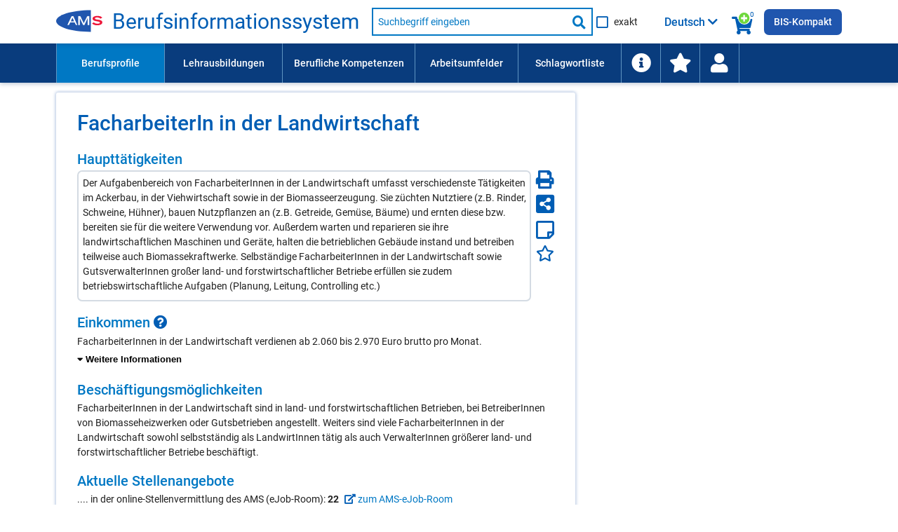

--- FILE ---
content_type: text/html; charset=UTF-8
request_url: https://bis.ams.or.at/bis/beruf/21-FacharbeiterIn%20in%20der%20Landwirtschaft?markierung_feld=deutschkenntnisse
body_size: 527601
content:
<!DOCTYPE html>
 <html lang="de" data-scroll="0">
<head>
	<meta charset="UTF-8">
<meta http-equiv="X-UA-Compatible" content="IE=edge">
<meta name="viewport" content="initial-scale=1, maximum-scale=1, user-scalable=no, width=device-width">
<meta name="Description" CONTENT="Der Aufgabenbereich von FacharbeiterInnen in der Landwirtschaft umfasst verschiedenste Tätigkeiten im Ackerbau, in der Viehwirtschaft sowie in der Biomasseerzeugung. Sie züchten Nutztiere (z.B. Rinder, Schweine, Hühner), bauen Nutzpflanzen an (z.B. Getreide, Gemüse, Bäume) und ernten diese bzw. bereiten sie für die weitere Verwendung vor. Außerdem warten und reparieren sie ihre landwirtschaftlichen Maschinen und Geräte, halten die betrieblichen Gebäude instand und betreiben teilweise auch Biomassekraftwerke. Selbständige FacharbeiterInnen in der Landwirtschaft sowie GutsverwalterInnen großer land- und forstwirtschaftlicher Betriebe erfüllen sie zudem betriebswirtschaftliche Aufgaben (Planung, Leitung, Controlling etc.)">
<meta name="Keywords" CONTENT="Beruf FacharbeiterIn in der Landwirtschaft, Beruf Facharbeiter in der Landwirtschaft, gefragte Kompetenzen und Fähigkeiten: Anbau von Feldfrüchten, Baumschlägerung, Biolandwirtschaft, Direktvertrieb, Landwirtschaftliche Betriebswirtschaft, Lebensmittelherstellungs- und -verarbeitungskenntnisse, Milchproduktion, Reparatur und Service von Maschinen und Anlagen, Rinderzucht, Stallwirtschaft, Verkaufskenntnisse, Vertriebskenntnisse, Waldbewirtschaftungskenntnisse">

<meta http-equiv="Content-Security-Policy" content="default-src 'none'; script-src 'self' 'unsafe-inline' 'unsafe-eval'; connect-src 'self'; img-src 'self' data:; style-src 'self' 'unsafe-inline'; font-src 'self'; base-uri 'self'; form-action 'self'; frame-src https://embed.karrierevideos.at/video-embed/">




<title data-bind="text: page_title">FacharbeiterIn in der Landwirtschaft - Beruf - AMS Berufsinformationssystem</title>
<link rel="shortcut icon" href="/bis/images/ams_favicon.ico" type="image/x-icon">

<script>var require = { waitSeconds: 180 };</script>
<script>var application_path = '/bis';</script>
<script async="" data-main="/bis/javascript/app" src="/bis/javascript/lib/require-2.3.6.min.js"></script>

<link href="/bis/vendor/FontAwesome/css/all.css" rel="stylesheet" type="text/css">
<link href="/bis/css/ams-main.css" rel="stylesheet" type="text/css">
<link href="/bis/css/ams-main-contrib-fwd.css" rel="stylesheet" type="text/css">
<link href="/bis/css/main.css" rel="stylesheet" type="text/css">

	<link rel="canonical" href="https://bis.ams.or.at/bis/beruf/21-FacharbeiterIn%20in%20der%20Landwirtschaft" />
    <link rel="alternate machine-translated-from" hreflang="de" href="https://bis.ams.or.at/bis/beruf/21-FacharbeiterIn%20in%20der%20Landwirtschaft">
</head>
<body>
<header class="ams-l-header" id="ams-navigation">
    <div class="ams-l-header__top-area">
        <div class="ams-l-header__centering-container">
            <div class="ams-m-header-bar" id="header-bar">
                <a href="https://www.ams.at/arbeitsuchende/aus-und-weiterbildung" target="_blank" class="ams-logo"
                   title="Zur AMS Homepage">
                    <img src="/bis/images/redesign/ams_logo.svg"
                         class="ams-m-header-bar__logo"
                         alt="AMS Logo">
                </a>
                <a href="/bis/index.php" class="header-title do-hyphenate">Berufsinformationssystem</a>

                <form class="ams-m-header-search" onsubmit="submitSchnellsuche(this, event)" action="/bis/suche.php" name="suche_form" id="suche_form" method="get">
                    <div class="ams-m-header-search awesomplete-wrapper">
                        <div class="awesomplete">
                            <div class="awesomplete suche-input-wrapper" id="suche-input-wrapper">
                                <label class="ams-m-input-text-w-label__label fwd-visually-hidden" for="suche-startseite">
                                    Suche nach Beruf, Lehrausbildung, Kompetenz usw.
                                </label>
                                <input class="ams-e-input-text ams-m-header-search__awesomplete" type="text"
                                       name="query" aria-label="Suchbegriff eingeben" id="suche" placeholder="Suchbegriff eingeben"
                                       aria-required="true" autocomplete="off" aria-autocomplete="list" />
                            </div>
                        </div>
                        
                        <button type="submit" class="ams-m-header-search__icon icon-fa-search" title="Suche starten"><span class="sr-only">Suche starten</span></button>
                    </div>
                    <div class="ams-e-checkbox relative">
                        <input id="exakte-suche-startseite-checkbox" type="checkbox" name="exakte_suche">

                        <label for="exakte-suche-startseite-checkbox" class="exakte-suche-startseite-checkbox__label">
	                        <span>
	                        	exakt
	                        </span>

                        </label>
                        <!-- span id="exakte-suche-popup-startpage" class="exakte-suche-popup fas fa-question-circle popup-icon" onclick="showInfoPopup('exakte_suche.exakte_suche_info_popup_titel', 'exakte_suche.exakte_suche_info_popup_text', 'search_ipop', this, event);"
                              title="Informationen zur exakten Suche"
                              data-format-to-accordion="true"
                              data-show-overlay="true"
                              data-is-config-text-index="true"></span -->

                    </div>
                </form>

                <div class="kompetenzsuche-indicator">
                    <span class="fas fa-search-plus-green kompetenzsuche-indicator-plus"></span>
                    <span class="fas fa-shopping-cart kompetenzsuche-indicator-warenkorb"></span>
                    <span class="kompetenzsuche-indicator-count">
                        <span data-bind="text: erweiterteSucheViewModel.allItemsCount, visible: erweiterteSucheViewModel.itemsLoadedFromSession()"></span>
                        <span data-bind="visible: !erweiterteSucheViewModel.itemsLoadedFromSession()">0</span>
                    </span>
                </div>

                                    <button class="ams-m-header-bar__header" id="sprachauswahl-wrapper-toggle"
                            aria-expanded="false" aria-controls="sprachauswahl-wrapper" data-bind="attr: { title: findConfigText('toggle-button-title')} ">
                        <span data-bind="html: loadSelectedLanguageBezeichnung()" class="sprachauswahl-sprache">Deutsch</span>
                        <span id="section-switcher-icon" class="icon-fa-chevron-down" aria-hidden="false"></span>
                    </button>
                    <div class="ams-l-header__center-area" id="ams-l-header__sprachauswahl" style="top: 62px;">
                        <div class="ams-l-header__centering-container">
                            <div class="ams-p-section-switcher" id="sprachauswahl-wrapper" aria-hidden="false">
                                <div class="ams-p-section-switcher__header ams-p-section-switcher--align" id="ams-p-section-switcher__header-id" data-bind="htmlSanitized: findConfigText('ueberschrift')"></div>

                                <hr class="ams-e-horizontal-rule">

                                <form id="sprachauswahl-form" class="ams-p-section-switcher__content"  method="POST" aria-labelledby="ams-p-section-switcher__header-id">
                                    <fieldset class="ams-m-radio-group ams-p-section-switcher--align sprachauswahl-fieldset" id="section">
                                        <legend class="ams-m-radio-group__header" data-bind="htmlSanitized: findConfigText('legende')"></legend>

                                        <!-- ko foreach: sprachen -->
                                        <div class="ams-e-radio">
                                            <input type="radio" class="ams-e-radio__input" name="sprache" value="" data-bind="attr: { id: 'sprache-' + kuerzel} , checked: $parent.selectedSprache, checkedValue: $data, click: $parent.updateLanguageUrl.bind(null, $data)" />
                                            <label data-bind="attr: { 'for': 'sprache-' + kuerzel}, htmlSanitized: bezeichnung_deutsch + ' / ' + bezeichnung + ' (' + kuerzel + ')'"></label>
                                        </div>
                                        <!-- /ko -->
                                    </fieldset>
                                </form>
                            </div>
                        </div>
                    </div>
                
                <a class="ins-bis-kompakt-link" href="/bis-kompakt">BIS-Kompakt</a>
            </div>
        </div>
    </div>

    <div class="ams-l-header__bottom-area">
        <div class="ams-l-header__centering-container" id="main-menu">
            <nav class="ams-m-navigation-bar" id="main-menu-nav" aria-label="Menü">
    <ul class="ams-m-navigation-bar__nav" role="menubar" tabindex="0" id="main-menu-ul">

        <li class="ams-m-navigation-bar__nav-item ams-m-navigation-bar__nav-item-beruf ams-m-navigation-bar__nav-item--active" role="menuitem"
            style="min-width: 11em;width:100%;max-width:11em;">
            <a class="ams-m-navigation-bar__nav-item-link"
               title="Führt Sie zu einer Liste aller Berufsprofile (alphabetisch oder nach Berufsgruppen gegliedert)."
               href="/bis/berufe">Berufsprofile
            </a>
        </li>

        <li class="ams-m-navigation-bar__nav-item " role="menuitem"
            style="min-width: 12em;width:100%;max-width:12em;">
            <a class="ams-m-navigation-bar__nav-item-link"
               title="Führt Sie zu einer Liste aller Lehrausbildungen (alphabetisch oder nach Berufsgruppen gegliedert)."
               href="/bis/lehrberufe">Lehrausbildungen
            </a>
        </li>

        <li class="ams-m-navigation-bar__nav-item " role="menuitem"
            style="min-width:13.5em;width:100%;max-width:13.5em;">
            <a class="ams-m-navigation-bar__nav-item-link"
               title="Führt Sie zu einer Liste aller Kompetenzen (alphabetisch oder nach Kompetenzbereichen gegliedert)"
               href="/bis/kompetenzen">Berufliche Kompetenzen
            </a>
        </li>
        <li class="ams-m-navigation-bar__nav-item " role="menuitem"
            style="min-width:10.5em;width:100%;max-width:10.5em;">
            <a class="ams-m-navigation-bar__nav-item-link"
               title="Führt Sie zu einer Liste aller Arbeitsumfelder."
               href="/bis/arbeitsumfelder">Arbeitsumfelder
            </a>
        </li>

        <li class="ams-m-navigation-bar__nav-item " role="menuitem"
            style="min-width:10.5em;width:100%;max-width:10.5em;">
            <a class="ams-m-navigation-bar__nav-item-link"
               title="Die Schlagwortliste enthält berufliche Anforderungen wie Kompetenzen und Arbeitsumfelder; Suchergebnis: Berufe."
               href="/bis/schlagwortliste">Schlagwortliste
            </a>
        </li>

        <li class="ams-m-navigation-bar__nav-item " id="information-li-item" role="menuitem"
            style="min-width:4em;width:100%;max-width:4em;">
            <a class="ams-m-navigation-bar__nav-item-link"
               aria-label="Führt Sie zu Hilfe und Informationen"
               title="Führt Sie zu Hilfe und Informationen"
               href="/bis/information"><span class="fas fa-info-circle menu-icon-big"></span>
            </a>
        </li>

        <li class="ams-m-navigation-bar__nav-item " id="favoriten-li-item" role="menuitem"
            style="min-width:4em;width:100%;max-width:4em;">
            <a class="ams-m-navigation-bar__nav-item-link"
               aria-label="Zu den Favoriten"
               title="Zu den Favoriten"
               href="/bis/favoriten"><span class="fas fa-star menu-icon-big"></span>
            </a>
        </li>

        <li class="ams-m-navigation-bar__nav-item relative" id="login-li-item" role="menuitem"
            style="min-width:4em;width:100%;max-width:4em;">
            <a class="ams-m-navigation-bar__nav-item-link" id="login-menu-link"
               aria-label="Wiedereinstieg"
               title="Wiedereinstieg"
               href="#" onclick="toggleMenuPopup(this); return false;"><span class="fas fa-user menu-icon-big"></span>
            </a>
            <div class="menu-popup wiedereinstieg hidden">
    <div class="ams-m-jp-teaser" id="wiedereinstieg-menu-popup-wrapper">
        <ul class="ams-m-jp-teaser__tabs" role="tablist" aria-multiselectable="false">
            <li class="ams-m-jp-teaser__tab">
                <div id="ams-m-jp-teaser-tab1-login-popup" class="ams-m-jp-teaser__tab-label ams-m-jp-teaser--unchecked relative" tabindex="0" role="tab" aria-controls="jp-teaser-tab-content1-login-popup">
                    Wiedereinstieg
                    <span class="fas fa-question-circle popup-icon" title="Informationen zur einfachen Suche" data-is-config-text-index="true" onclick="showInfoPopup(
                                'wiedereinstieg.fragezeichen_popup_titel', 'wiedereinstieg.fragezeichen_popup_text', 'erweiterte_suche_ipop', this, event);"
                       data-format-to-accordion="true"></span>
                </div>
                <div id="jp-teaser-tab-content1-login-popup" class="ams-m-jp-teaser__tab-content ams-m-jp-teaser--visible" aria-labelledby="ams-m-jp-teaser-tab1-login-popup" aria-hidden="false" role="tabpanel">
                    <div id="login-wrapper">
                        <form id="login" class="login-form">
                            <fieldset class="no-style-fieldset">
                            	<legend class="fwd-visually-hidden">Wiedereinstieg</legend>
                                <div class="ams-m-input-text-w-label">
                                    <label class="ams-m-input-text-w-label__label" for="login-tagesdatum">Tagesdatum:</label>
                                    <input type="text" id="login-tagesdatum" name="login-tagesdatum" aria-required="true" class="ams-e-input-text" value="" placeholder="Tagesdatum eingeben" required="" />
                                </div>
                                <div class="ams-m-input-text-w-label">
                                    <label class="ams-m-input-text-w-label__label" for="login-pin-code">PIN-Code:</label>
                                    <input type="text" id="login-pin-code" name="login-pin-code" aria-required="true" class="ams-e-input-text" value="" placeholder="PIN-Code eingeben" required="">
                                </div>
                            </fieldset>
                        </form>
                        <div class="ams-m-top-task-teaser__bottom-area">
                            <button class="ams-e-button ams-e-button--primary full-width space-top" id="login-button" title="">Anmelden</button>
                        </div>
                    </div>
                    <div id="login-data-wrapper" class="hidden">
                        <p><span class="bold">Tagesdatum:</span> <span id="tagesdatum"></span></p>
                        <p><span class="bold">PIN-Code:</span> <span id="pin"></span></p>
                        <div class="ams-m-top-task-teaser__bottom-area">
                            <button class="ams-e-button ams-e-button--primary full-width space-top" id="logout-button" title="Abmelden" onclick="" type="button">
                                Abmelden
                            </button>
                            
                            <button id="user-delete-button" class="ams-e-button ams-e-button--primary full-width space-top" title="Hier können Sie Ihren gesamten PIN und alle gespeicherten Suchabfragen löschen." onclick="" type="button">
                                Konto löschen
                            </button>
                            
                        </div>
                    </div>
                </div>
            </li>
        </ul>
    </div>
</div>
        </li>
    </ul>
    <div class="ams-m-navigation-bar__more hidden" id="main-menu-more">
        <div class="ams-m-navigation-bar__more-button" id="main-menu-more-button" tabindex="0" role="button" aria-label="Mehr Navigationspunkte">
            <div>Mehr</div>
            <span class="ams-m-navigation-bar__more-icon icon-fa-chevron-down" aria-hidden="false"></span>
        </div>
        <ul class="ams-m-navigation-bar__more-list " id="main-menu-more-list">

        </ul>
    </div>
</nav>
        </div>
    </div>

    

</header>
<main class="berufdetail ams-l-main" id="ams-content">
    <div class="ams-l-main__wrapper">
        <section class="ams-l-main__content" aria-labelledby="ams-l-main__header-heading-id">
            <div class="ams-p-content">
                <div class="ams-p-content-section">
                    <div class="ams-l-main__header">
    <div class="ams-l-main__header-item"></div>
    <div class="title-top">
        <h1 class="ams-l-main__header-heading ams-e-h1--small-screens relative title-top-small" id="ams-l-main__header-heading-id" lang="de">
            <span class="ams-l-main__header-heading__inner"><span id="beruf_hauptueberschrift"><span class="do-highlight">FacharbeiterIn in der Landwirtschaft</span></span></span>
            
        </h1>
    </div>
</div>


                    

                    <h2 class="ams-p-content-section__header accordion-header relative" id="haupttaetigkeit-element-title">Haupttätigkeiten</h2>
                    <div class="share-icons-widget  bug-haupttaetigkeiten-wrapper">
    <div class="share-icons-widget_left-item">
        <div id="einleitungstext-element" class="einleitungstext-box "><p><span class="do-highlight">Der Aufgabenbereich von FacharbeiterInnen in der Landwirtschaft umfasst verschiedenste Tätigkeiten im Ackerbau, in der Viehwirtschaft sowie in der Biomasseerzeugung. Sie züchten Nutztiere (z.B. Rinder, Schweine, Hühner), bauen Nutzpflanzen an (z.B. Getreide, Gemüse, Bäume) und ernten diese bzw. bereiten sie für die weitere Verwendung vor. Außerdem warten und reparieren sie ihre landwirtschaftlichen Maschinen und Geräte, halten die betrieblichen Gebäude instand und betreiben teilweise auch Biomassekraftwerke. Selbständige FacharbeiterInnen in der Landwirtschaft sowie GutsverwalterInnen großer land- und forstwirtschaftlicher Betriebe erfüllen sie zudem betriebswirtschaftliche Aufgaben (Planung, Leitung, Controlling etc.)</span></p></div>
    </div>
    <div class="share-icons-widget_right-item">
        <a href="/bis/beruf-ausdruck/21" title="Hier können Sie die Seite drucken." aria-label="Seite Drucken"><span id="drucken-icon" class="fas fa-print drucken-icon color-blue " ></span></a>
        <a href="javascript:;" title="Hier können Sie die Seite mit Anderen teilen." aria-label="Seite teilen"><span id="teilen-icon" class="fas fa-share-alt-square teilen-icon color-blue " ></span></a>
        <a href="javascript:;" title="Hier öffnen Sie Ihren persönlichen Notizzettel." aria-label="Notizzettel">
		        <span id="notiz-icon" class="far fa-sticky-note fa-sticky-note--big notiz-icon " >
		            
                </span>
		    </a>
        <a href="javascript:;" title="Zu den Favoriten hinzufügen" aria-label="Favoriten"><span id="fav-star" class="far fa-star fav-icon " ></span></a>
    </div>
</div>

                    
                    
                    
                    
                    

                    
                    <div class="contentPageSection parbase ">
    <div class="ams-p-content-section__container ams-p-content-section--unchecked" id="einkommen-element" tabindex="0" role="region" aria-controls="einkommen-content">
                <h2 class="ams-p-content-section__header accordion-header relative" id="einkommen-element-title" >
            <span>Einkommen <span class="fas fa-question-circle popup-icon" title="Klicken Sie hier für weitere Informationen." onclick="showInfoPopup(
				'Einkommen', 'Die Gehaltsangaben entsprechen Bruttogehältern bzw. Bruttolöhnen beim Berufseinstieg. Datengrundlage sind die entsprechenden Mindestgehälter in Kollektivverträgen und Gesetzen (Stand: August 2025). Die Angaben werden ca. alle 3 Jahre aktualisiert.&lt;p class=&quot;margin-top-small&quot;&gt;Mindestgehalt für BerufseinsteigerInnen lt. typisch anwendbaren Kollektivverträgen.&lt;/p&gt;', 'info_ipop', this, event);"
			 data-show-overlay="true" data-display-top="1"></span></span>
        </h2>
                
        <div class="ams-p-content-section__content ams-p-content-section--hidden" id="einkommen-content" aria-labelledby="einkommen-element-title" aria-hidden="false" role="tabpanel">
        	        	
        	
            <div>
                <div class="contentRTE parbase">
                	
                    <div class="ams-m-content-block-text">
                        <p>FacharbeiterInnen in der Landwirtschaft verdienen ab 2.060 bis 2.970 Euro brutto pro Monat.</p><div class="accordion padding-top closed" data-accordion-bottom-toggle="true"><div class="accordion-item accordion-standard ams-p-content-section--unchecked"><div class="accordion-body ams-p-content-section--hidden"><p class="space-top-small">Je nach Qualifikationsniveau kann das Einstiegsgehalt auch höher ausfallen:</p><ul><li>Beruf mit Lehrausbildung: 2.060 bis 2.970 Euro brutto</li><li>Beruf mit mittlerer beruflicher Schul- und Fachausbildung: 2.060 bis 2.460 Euro brutto</li><li>Beruf mit höherer beruflicher Schul- und Fachausbildung: 2.320 bis 2.750 Euro brutto</li></ul></div><div class="accordion-header accordion-header-with-button relative"><button id="einkommen-toggle-button" class="toggle-items-button" aria-expanded="false">
                    <span class="accordion-header__toggle-button-icon fas fa-caret-down" aria-hidden="true"></span> <span class="accordion-toggle-text">Weitere Informationen</span>
                </button></div></div></div>
                    </div>
                </div>
            </div>
        </div>
    </div>
</div>

                    <div class="contentPageSection parbase ">
    <div class="ams-p-content-section__container ams-p-content-section--unchecked" id="beschaeftigungsmoeglichkeiten-element" tabindex="0" role="region" aria-controls="beschaeftigungsmoeglichkeiten-content">
                <h2 class="ams-p-content-section__header accordion-header relative" id="beschaeftigungsmoeglichkeiten-element-title" >
            <span>Beschäftigungsmöglichkeiten </span>
        </h2>
                
        <div class="ams-p-content-section__content ams-p-content-section--hidden" id="beschaeftigungsmoeglichkeiten-content" aria-labelledby="beschaeftigungsmoeglichkeiten-element-title" aria-hidden="false" role="tabpanel">
        	        	
        	
            <div>
                <div class="contentRTE parbase">
                	
                    <div class="ams-m-content-block-text">
                        <p><span class="do-highlight">FacharbeiterInnen in der Landwirtschaft sind in land- und forstwirtschaftlichen Betrieben, bei BetreiberInnen von Biomasseheizwerken oder Gutsbetrieben angestellt. Weiters sind viele FacharbeiterInnen in der Landwirtschaft  sowohl selbstständig als LandwirtInnen tätig als auch VerwalterInnen größerer land- und forstwirtschaftlicher Betriebe beschäftigt.</span></p>
                    </div>
                </div>
            </div>
        </div>
    </div>
</div>

                    <div class="contentPageSection parbase ">
    <div class="ams-p-content-section__container ams-p-content-section--unchecked" id="offene_stellen-element" tabindex="0" role="region" aria-controls="offene_stellen-content">
                <h2 class="ams-p-content-section__header accordion-header relative" id="offene_stellen-element-title" >
            <span>Aktuelle Stellenangebote</span>
        </h2>
                
        <div class="ams-p-content-section__content ams-p-content-section--hidden" id="offene_stellen-content" aria-labelledby="offene_stellen-element-title" aria-hidden="false" role="tabpanel">
        	        	
        	
            <div>
                <div class="contentRTE parbase">
                	
                    <div class="ams-m-content-block-text">
                        <p>.... in der online-Stellenvermittlung des AMS (eJob-Room): <strong>22</strong>
	            <a href="https://jobroom.ams.or.at/jobsuche/Suche.jsp?d=1&amp;d2=2&amp;d3=3&amp;d4=4&amp;beruf_radio=3&amp;beruf_anfang=&amp;r0=SA&amp;x=1171104829332&amp;ar=0&amp;arb=0&amp;au=0&amp;ak=0&amp;akt=0&amp;beruf_art=2&amp;bg=1&amp;b_og=90&amp;b_ug=315&amp;bg2=21" target="_blank" ><span class="fas fa-external-link-alt"></span>  zum AMS-eJob-Room</a></p>
                    </div>
                </div>
            </div>
        </div>
    </div>
</div>

                    <div class="contentPageSection parbase  transparent-map-overlay-background">
    <div class="ams-p-content-section__container ams-p-content-section--unchecked" id="offene-stellen-map-element" tabindex="0" role="region" aria-controls="offene-stellen-map-content">
        <h3 class="ams-p-content-section__header accordion-header relative" id="offene-stellen-map-element-title">
            <span>Österreich-Karte der offenen Stellen</span>
        </h3>
        
        <div class="ams-p-content-section__content ams-p-content-section--hidden" id="offene-stellen-map-content" aria-labelledby="offene-stellen-map-element-title" aria-hidden="false" role="tabpanel">
            <div>
                <div class="contentRTE parbase">
                    <div class="ams-m-content-block-text">
                        <div id="map-preview-wrapper" class="map-preview map-preview--detail relative">
            <img src="/bis/images/map/oesterreich.svg" alt="Österreich Karte" />
            <div id="map-preview-overlay" class="map-preview__overlay" title="Hier klicken, um die offenen Stellen zu Berufsprofilen/Lehrausbildungen anzuzeigen."></div>
            <button id="map-preview-button" class="ams-e-button ams-e-button--secondary" title="Hier klicken, um die offenen Stellen zu Berufsprofilen/Lehrausbildungen anzuzeigen.">Hier klicken, um die Österreichkarte der offenen Stellen anzuzeigen</button>
        </div><div id="map-inner-wrapper" class="hidden map-inner-wrapper-detail-page">
            <div class="search-results-container relative">
                <div id="map" tabindex="0">
                    <span id="map-loading-indicator" class="fas fa-spinner fa-pulse hidden"></span>
                    <h3 class="map-title" data-bind="text: mapTitle">-</h3>
                </div>
                    <div class="ams-p-teaser-block map-control-wrapper">
                        <div class="ams-p-teaser-block__item">
                            <div class="ams-m-theme-teaser__content" id="map-button-dropdown-wrapper">
                            
                            </div>
                            <div class="map-quelle-wrapper">
                                <ul class="geomap-copyright">
                                    <li>Diagramm: Copyright FWD <a href="https://fwd.at/mapbuilder" target="_blank">Mapbuilder</a> 2026</li>
                                    <li><span class="fa-li"><span class="fas fa-circle"></span></span><a href="https://data.opendataportal.at/dataset/geojson-daten-osterreich" target="_blank">Geodaten</a> Open Data Portal Austria</li>
                                </ul>
                            </div>
                        </div>
            
                    </div><a id="toggle-map-table" class="toggle-button search_results_weitere_button map-wai-table-toggle" title="Tabelle anzeigen"><span class="fas fa-table" aria-hidden="false"></span> <span id="toggle-map-table-text">Tabelle anzeigen</span></a>
<div id="map-table-wrapper" class="visually-hidden">
	<table id="map-table" class="map-table full-width-table" aria-live="polite">
		<caption>Offene Stellen nach Bundesländern</caption>
		<thead>
			<tr>
				<th id="map-table-region-type-header">Bundesland</th>
				<th id="map-table-offene-stellen-header" data-bind="visible: mapViewModel.showMapWaiTableOffeneStellenColumn">offene Stellen</th>
				<th id="map-table-bewerber-header" data-bind="visible: mapViewModel.showMapWaiTableBewerberColumn">BewerberInnen</th>
			</tr>
		</thead>
		<tbody data-bind="foreach: mapViewModel.mapWaiTableData">
			<tr>
				<td data-bind="htmlSanitized: bereich"></td>
				<td data-bind="visible: $parent.mapViewModel.showMapWaiTableOffeneStellenColumn">
					<span data-bind="htmlSanitized: offene_stellen"></span>
					<span class="visually-hidden"> offene Stellen</span>
				</td>
				<td data-bind="visible: $parent.mapViewModel.showMapWaiTableBewerberColumn">
					<span data-bind="htmlSanitized: bewerber"></span>
					<span class="visually-hidden"> BewerberInnen</span>
				</td>
			</tr>
		</tbody>
	</table>
	<p class="map-table-hinweis">Die Gesamtzahl der offenen Stellen weicht aus technischen Gründen teilweise von der Summe der Einzelwerte ab.</p>
</div>
</div>
        </div>
                    </div>
                </div>
            </div>
        </div>
    </div>
</div>

                    <div class="contentPageSection parbase gefragte-kompetenzen-content">
    <div class="ams-p-content-section__container ams-p-content-section--unchecked" id="gefragte_kompetenzen-element" tabindex="0" role="region" aria-controls="gefragte_kompetenzen-content">
                <h2 class="ams-p-content-section__header accordion-header relative" id="gefragte_kompetenzen-element-title" >
            <span>In Inseraten gefragte berufliche Kompetenzen <span class="fas fa-question-circle popup-icon" title="Klicken Sie hier für weitere Informationen." onclick="showInfoPopup(
				'bug.besonders_gefragte_kompetenzen', 'bug.besonders_gefragte_kompetenzen_detail', 'info_ipop', this, event);"
			 data-is-config-text-index="true" data-show-overlay="true" data-display-top="true"></span></span>
        </h2>
                
        <div class="ams-p-content-section__content ams-p-content-section--hidden" id="gefragte_kompetenzen-content" aria-labelledby="gefragte_kompetenzen-element-title" aria-hidden="false" role="tabpanel">
        	        	<p>Gefragte Kompetenzen und Fähigkeiten im Beruf FacharbeiterIn in der Landwirtschaft sind:</p>
        	        	
        	
            <div>
                <div class="contentRTE parbase">
                	
                    <div class="ams-m-content-block-text">
                        <div class="multicolumn-list besonders-gefragte-liste"><ul class="no-bullets-ul"><li class="suchbegriff" data-suchbegriff_noteid="2751" 
                    data-suchbegriff_bezeichnung="Anbau von Feldfrüchten" data-suchbegriff_bezeichnung-translated="" data-suchbegriff_typ="DETAILKOMP" 
                    data-suchbegriff_fachlich-flag="1" data-suchbegriff_link="/bis/kompetenz/140-Ackerbaukenntnisse?query_qualifikation_detail_noteid=2751" data-suchbegriff_selected="false"><span class="fas fa-search-plus-green suche-gewaehlte-suchbegriffe-auswahllupe small-padding-left " title="Zur Kompetenzsuche hinzufügen" onclick="addSuchbegriffToWarenkorbAndSaveToSession('2751', 'DETAILKOMP', 'Anbau von Feldfrüchten', '', '1', '/bis/kompetenz/140-Ackerbaukenntnisse?query_qualifikation_detail_noteid=2751')" aria-label="Hinzufügen" ></span><a href="/bis/kompetenz/140-Ackerbaukenntnisse?query_qualifikation_detail_noteid=2751&expandDetailqualis=1&stammdaten_noteid=21"  data-show-definition="true" data-def="Anbau von auf dem Feld bzw. im Ackerbau gezogenen Kulturpflanzen wie z. B. Kartoffeln, Rüben und Getreide."><span class="do-highlight">Anbau von Feldfrüchten</span></a></li><li class="suchbegriff" data-suchbegriff_noteid="1251" 
                    data-suchbegriff_bezeichnung="Baumschlägerung" data-suchbegriff_bezeichnung-translated="" data-suchbegriff_typ="DETAILKOMP" 
                    data-suchbegriff_fachlich-flag="1" data-suchbegriff_link="/bis/kompetenz/133-Waldbewirtschaftungskenntnisse?query_qualifikation_detail_noteid=1251" data-suchbegriff_selected="false"><span class="fas fa-search-plus-green suche-gewaehlte-suchbegriffe-auswahllupe small-padding-left " title="Zur Kompetenzsuche hinzufügen" onclick="addSuchbegriffToWarenkorbAndSaveToSession('1251', 'DETAILKOMP', 'Baumschlägerung', '', '1', '/bis/kompetenz/133-Waldbewirtschaftungskenntnisse?query_qualifikation_detail_noteid=1251')" aria-label="Hinzufügen" ></span><a href="/bis/kompetenz/133-Waldbewirtschaftungskenntnisse?query_qualifikation_detail_noteid=1251&expandDetailqualis=1&stammdaten_noteid=21"  data-show-definition="true" data-def="Fällen von Bäumen."><span class="do-highlight">Baumschlägerung</span></a></li><li class="suchbegriff" data-suchbegriff_noteid="5837" 
                    data-suchbegriff_bezeichnung="Biolandwirtschaft" data-suchbegriff_bezeichnung-translated="" data-suchbegriff_typ="DETAILKOMP" 
                    data-suchbegriff_fachlich-flag="1" data-suchbegriff_link="/bis/kompetenz/141-Agrar%C3%B6konomiekenntnisse?query_qualifikation_detail_noteid=5837" data-suchbegriff_selected="false"><span class="fas fa-search-plus-green suche-gewaehlte-suchbegriffe-auswahllupe small-padding-left " title="Zur Kompetenzsuche hinzufügen" onclick="addSuchbegriffToWarenkorbAndSaveToSession('5837', 'DETAILKOMP', 'Biolandwirtschaft', '', '1', '/bis/kompetenz/141-Agrar%C3%B6konomiekenntnisse?query_qualifikation_detail_noteid=5837')" aria-label="Hinzufügen" ></span><a href="/bis/kompetenz/141-Agrar%C3%B6konomiekenntnisse?query_qualifikation_detail_noteid=5837&expandDetailqualis=1&stammdaten_noteid=21"  data-show-definition="true" data-def="Kenntnisse in der Form der Landwirtschaft, bei der auf den Einsatz von Kunstdünger, nicht-nachhaltiger Boden- und Pflanzenbearbeitungsmethoden u.ä. verzichtet wird."><span class="do-highlight">Biolandwirtschaft</span></a></li><li class="suchbegriff" data-suchbegriff_noteid="5882" 
                    data-suchbegriff_bezeichnung="Direktvertrieb" data-suchbegriff_bezeichnung-translated="" data-suchbegriff_typ="DETAILKOMP" 
                    data-suchbegriff_fachlich-flag="1" data-suchbegriff_link="/bis/kompetenz/94-Vertriebskenntnisse?query_qualifikation_detail_noteid=5882" data-suchbegriff_selected="false"><span class="fas fa-search-plus-green suche-gewaehlte-suchbegriffe-auswahllupe small-padding-left " title="Zur Kompetenzsuche hinzufügen" onclick="addSuchbegriffToWarenkorbAndSaveToSession('5882', 'DETAILKOMP', 'Direktvertrieb', '', '1', '/bis/kompetenz/94-Vertriebskenntnisse?query_qualifikation_detail_noteid=5882')" aria-label="Hinzufügen" ></span><a href="/bis/kompetenz/94-Vertriebskenntnisse?query_qualifikation_detail_noteid=5882&expandDetailqualis=1&stammdaten_noteid=21"  data-show-definition="true" data-def="Kenntnisse im Verkauf von Produkten oder Dienstleistungen direkt vom Unternehmen an den Endverbraucher, ohne irgendwelche Zwischenhändler."><span class="do-highlight">Direktvertrieb</span></a></li><li class="suchbegriff" data-suchbegriff_noteid="11270" 
                    data-suchbegriff_bezeichnung="Landwirtschaftliche Betriebswirtschaft" data-suchbegriff_bezeichnung-translated="" data-suchbegriff_typ="DETAILKOMP" 
                    data-suchbegriff_fachlich-flag="1" data-suchbegriff_link="/bis/kompetenz/141-Agrar%C3%B6konomiekenntnisse?query_qualifikation_detail_noteid=11270" data-suchbegriff_selected="false"><span class="fas fa-search-plus-green suche-gewaehlte-suchbegriffe-auswahllupe small-padding-left " title="Zur Kompetenzsuche hinzufügen" onclick="addSuchbegriffToWarenkorbAndSaveToSession('11270', 'DETAILKOMP', 'Landwirtschaftliche Betriebswirtschaft', '', '1', '/bis/kompetenz/141-Agrar%C3%B6konomiekenntnisse?query_qualifikation_detail_noteid=11270')" aria-label="Hinzufügen" ></span><a href="/bis/kompetenz/141-Agrar%C3%B6konomiekenntnisse?query_qualifikation_detail_noteid=11270&expandDetailqualis=1&stammdaten_noteid=21"  data-show-definition="true"><span class="do-highlight">Landwirtschaftliche Betriebswirtschaft</span></a></li><li class="suchbegriff" data-suchbegriff_noteid="131" 
                    data-suchbegriff_bezeichnung="Lebensmittelherstellungs- und -verarbeitungskenntnisse" data-suchbegriff_bezeichnung-translated="" data-suchbegriff_typ="KOMP" 
                    data-suchbegriff_fachlich-flag="1" data-suchbegriff_link="/bis/kompetenz/131-Lebensmittelherstellungs-%20und%20-verarbeitungskenntnisse" data-suchbegriff_selected="false"><span class="fas fa-search-plus-green suche-gewaehlte-suchbegriffe-auswahllupe small-padding-left " title="Zur Kompetenzsuche hinzufügen" onclick="addSuchbegriffToWarenkorbAndSaveToSession('131', 'KOMP', 'Lebensmittelherstellungs- und -verarbeitungskenntnisse', '', '1', '/bis/kompetenz/131-Lebensmittelherstellungs-%20und%20-verarbeitungskenntnisse')" aria-label="Hinzufügen" ></span><a href="/bis/kompetenz/131-Lebensmittelherstellungs-%20und%20-verarbeitungskenntnisse?stammdaten_noteid=21"  data-show-definition="true" data-def="Kenntnisse in der Herstellung, Bearbeitung und Veredelung von Nahrungsmitteln."><span class="do-highlight">Lebensmittelherstellungs- und -verarbeitungskenntnisse</span></a></li><li class="suchbegriff" data-suchbegriff_noteid="454" 
                    data-suchbegriff_bezeichnung="Milchproduktion" data-suchbegriff_bezeichnung-translated="" data-suchbegriff_typ="DETAILKOMP" 
                    data-suchbegriff_fachlich-flag="1" data-suchbegriff_link="/bis/kompetenz/134-Viehwirtschaftskenntnisse?query_qualifikation_detail_noteid=454" data-suchbegriff_selected="false"><span class="fas fa-search-plus-green suche-gewaehlte-suchbegriffe-auswahllupe small-padding-left " title="Zur Kompetenzsuche hinzufügen" onclick="addSuchbegriffToWarenkorbAndSaveToSession('454', 'DETAILKOMP', 'Milchproduktion', '', '1', '/bis/kompetenz/134-Viehwirtschaftskenntnisse?query_qualifikation_detail_noteid=454')" aria-label="Hinzufügen" ></span><a href="/bis/kompetenz/134-Viehwirtschaftskenntnisse?query_qualifikation_detail_noteid=454&expandDetailqualis=1&stammdaten_noteid=21"  data-show-definition="true" data-def="Alle Tätigkeiten und Standards im Bereich der Gewinnung, des Verkaufs und der Verarbeitung von Milch."><span class="do-highlight">Milchproduktion</span></a></li></ul><ul class="no-bullets-ul"><li class="suchbegriff" data-suchbegriff_noteid="2993" 
                    data-suchbegriff_bezeichnung="Reparatur und Service von Maschinen und Anlagen" data-suchbegriff_bezeichnung-translated="" data-suchbegriff_typ="DETAILKOMP" 
                    data-suchbegriff_fachlich-flag="1" data-suchbegriff_link="/bis/kompetenz/201-Arbeit%20mit%20Ger%C3%A4ten%2C%20Maschinen%20und%20Anlagen?query_qualifikation_detail_noteid=2993" data-suchbegriff_selected="false"><span class="fas fa-search-plus-green suche-gewaehlte-suchbegriffe-auswahllupe small-padding-left " title="Zur Kompetenzsuche hinzufügen" onclick="addSuchbegriffToWarenkorbAndSaveToSession('2993', 'DETAILKOMP', 'Reparatur und Service von Maschinen und Anlagen', '', '1', '/bis/kompetenz/201-Arbeit%20mit%20Ger%C3%A4ten%2C%20Maschinen%20und%20Anlagen?query_qualifikation_detail_noteid=2993')" aria-label="Hinzufügen" ></span><a href="/bis/kompetenz/201-Arbeit%20mit%20Ger%C3%A4ten%2C%20Maschinen%20und%20Anlagen?query_qualifikation_detail_noteid=2993&expandDetailqualis=1&stammdaten_noteid=21"  data-show-definition="true" data-def="Kenntnisse in den Methoden der Wiederinbetriebnahme von Maschinen und Anlagen aller Art, z.B. durch Austausch defekter Teile oder durch Korrektur beschädigter Teile."><span class="do-highlight">Reparatur und Service von Maschinen und Anlagen</span></a></li><li class="suchbegriff" data-suchbegriff_noteid="2806" 
                    data-suchbegriff_bezeichnung="Rinderzucht" data-suchbegriff_bezeichnung-translated="" data-suchbegriff_typ="DETAILKOMP" 
                    data-suchbegriff_fachlich-flag="1" data-suchbegriff_link="/bis/kompetenz/134-Viehwirtschaftskenntnisse?query_qualifikation_detail_noteid=2806" data-suchbegriff_selected="false"><span class="fas fa-search-plus-green suche-gewaehlte-suchbegriffe-auswahllupe small-padding-left " title="Zur Kompetenzsuche hinzufügen" onclick="addSuchbegriffToWarenkorbAndSaveToSession('2806', 'DETAILKOMP', 'Rinderzucht', '', '1', '/bis/kompetenz/134-Viehwirtschaftskenntnisse?query_qualifikation_detail_noteid=2806')" aria-label="Hinzufügen" ></span><a href="/bis/kompetenz/134-Viehwirtschaftskenntnisse?query_qualifikation_detail_noteid=2806&expandDetailqualis=1&stammdaten_noteid=21"  data-show-definition="true" data-def="Kontrollierte Fortpflanzung von Rindern mit dem Ziel der genetischen Umformung zur Verstärkung gewünschter und Unterdrückung ungewünschter Eigenschaften."><span class="do-highlight">Rinderzucht</span></a></li><li class="suchbegriff" data-suchbegriff_noteid="2810" 
                    data-suchbegriff_bezeichnung="Stallwirtschaft" data-suchbegriff_bezeichnung-translated="" data-suchbegriff_typ="DETAILKOMP" 
                    data-suchbegriff_fachlich-flag="1" data-suchbegriff_link="/bis/kompetenz/134-Viehwirtschaftskenntnisse?query_qualifikation_detail_noteid=2810" data-suchbegriff_selected="false"><span class="fas fa-search-plus-green suche-gewaehlte-suchbegriffe-auswahllupe small-padding-left " title="Zur Kompetenzsuche hinzufügen" onclick="addSuchbegriffToWarenkorbAndSaveToSession('2810', 'DETAILKOMP', 'Stallwirtschaft', '', '1', '/bis/kompetenz/134-Viehwirtschaftskenntnisse?query_qualifikation_detail_noteid=2810')" aria-label="Hinzufügen" ></span><a href="/bis/kompetenz/134-Viehwirtschaftskenntnisse?query_qualifikation_detail_noteid=2810&expandDetailqualis=1&stammdaten_noteid=21"  data-show-definition="true" data-def="Organisation von Abläufen in Ställen, z.B. Koordinierung und Überwachung von Arbeiten und Personal, Kalkulation und Einkauf von Waren wie z.B. Futtermitteln oder Maschinen."><span class="do-highlight">Stallwirtschaft</span></a></li><li class="suchbegriff" data-suchbegriff_noteid="96" 
                    data-suchbegriff_bezeichnung="Verkaufskenntnisse" data-suchbegriff_bezeichnung-translated="" data-suchbegriff_typ="KOMP" 
                    data-suchbegriff_fachlich-flag="1" data-suchbegriff_link="/bis/kompetenz/96-Verkaufskenntnisse" data-suchbegriff_selected="false"><span class="fas fa-search-plus-green suche-gewaehlte-suchbegriffe-auswahllupe small-padding-left " title="Zur Kompetenzsuche hinzufügen" onclick="addSuchbegriffToWarenkorbAndSaveToSession('96', 'KOMP', 'Verkaufskenntnisse', '', '1', '/bis/kompetenz/96-Verkaufskenntnisse')" aria-label="Hinzufügen" ></span><a href="/bis/kompetenz/96-Verkaufskenntnisse?stammdaten_noteid=21"  data-show-definition="true" data-def="Fähigkeit, Personen produktspezifisch informieren und beraten zu können sowie zu einem Kauf zu animieren."><span class="do-highlight">Verkaufskenntnisse</span></a></li><li class="suchbegriff" data-suchbegriff_noteid="94" 
                    data-suchbegriff_bezeichnung="Vertriebskenntnisse" data-suchbegriff_bezeichnung-translated="" data-suchbegriff_typ="KOMP" 
                    data-suchbegriff_fachlich-flag="1" data-suchbegriff_link="/bis/kompetenz/94-Vertriebskenntnisse" data-suchbegriff_selected="false"><span class="fas fa-search-plus-green suche-gewaehlte-suchbegriffe-auswahllupe small-padding-left " title="Zur Kompetenzsuche hinzufügen" onclick="addSuchbegriffToWarenkorbAndSaveToSession('94', 'KOMP', 'Vertriebskenntnisse', '', '1', '/bis/kompetenz/94-Vertriebskenntnisse')" aria-label="Hinzufügen" ></span><a href="/bis/kompetenz/94-Vertriebskenntnisse?stammdaten_noteid=21"  data-show-definition="true" data-def="Wissen darüber, wie man den Verkauf von Produkten und Dienstleistungen durch Direktvertrieb oder über den Handel plant, koordiniert und steuert."><span class="do-highlight">Vertriebskenntnisse</span></a></li><li class="suchbegriff" data-suchbegriff_noteid="133" 
                    data-suchbegriff_bezeichnung="Waldbewirtschaftungskenntnisse" data-suchbegriff_bezeichnung-translated="" data-suchbegriff_typ="KOMP" 
                    data-suchbegriff_fachlich-flag="1" data-suchbegriff_link="/bis/kompetenz/133-Waldbewirtschaftungskenntnisse" data-suchbegriff_selected="false"><span class="fas fa-search-plus-green suche-gewaehlte-suchbegriffe-auswahllupe small-padding-left " title="Zur Kompetenzsuche hinzufügen" onclick="addSuchbegriffToWarenkorbAndSaveToSession('133', 'KOMP', 'Waldbewirtschaftungskenntnisse', '', '1', '/bis/kompetenz/133-Waldbewirtschaftungskenntnisse')" aria-label="Hinzufügen" ></span><a href="/bis/kompetenz/133-Waldbewirtschaftungskenntnisse?stammdaten_noteid=21"  data-show-definition="true" data-def="Kenntnisse im Bereich des wirtschaftlichen Anbaus, der Pflege und der Nutzung von Wäldern."><span class="do-highlight">Waldbewirtschaftungskenntnisse</span></a></li></ul></div>
                    </div>
                </div>
            </div>
        </div>
    </div>
</div>


                    <!-- ko stopBinding: true -->
                    <div id="gap-analyse-detail-component">
                        <div  class="hidden" data-bind="css: {hidden: !($root.gapAnalyseSpezialisierungList && $root.gapAnalyseSpezialisierungList() != null && $root.gapAnalyseSpezialisierungItemCount() > 0)}">
                        <!-- ko if: $root.gapAnalyseSpezialisierungList && $root.gapAnalyseSpezialisierungList() != null && $root.gapAnalyseSpezialisierungItemCount() > 0 -->
                        <div class="contentPageSection parbase gap_analyse-content">
    <div class="ams-p-content-section__container ams-p-content-section--unchecked" id="gap_analyse-element" tabindex="0" role="region" aria-controls="gap_analyse-content">
                <h2 class="ams-p-content-section__header accordion-header relative" id="gap_analyse-element-title"  data-bind="runAfterRender: $root.reinitializeMobileAccordion">
            <span>Kompetenz-Check für Berufsspezialisierungen</span>
        </h2>
                
        <div class="ams-p-content-section__content ams-p-content-section--hidden" id="gap_analyse-content" aria-labelledby="gap_analyse-element-title" aria-hidden="false" role="tabpanel">
        	        	<p>Es wird die Anzahl der Kompetenzen aus dem Warenkorb, die zur Berufsspezialisierung passen angezeigt, dahinter die Kompetenzen insgesamt. Die Rechtecke sind dazu passend gefärbt - pro passender Kompetenz wird ein Rechteck grün gefärbt.
</br>
Wenn Sie die Spezialisierung aufklappen, dann sehen Sie die Nachfrage mit Balken und können dazu passende Kurse ansehen.</p>
        	        	
        	
            <div>
                <div class="contentRTE parbase">
                	
                    <div class="ams-m-content-block-text">
                        <!-- ko component: { name: 'gap-analyse-spezialisierung-list', params: {list: gapAnalyseSpezialisierungList, showBars: true, gapAnalyseSpezialisierungItemLimit: gapAnalyseSpezialisierungItemLimit, anzahlSpezialisierungenPerPage: anzahlSpezialisierungenPerPage(), beruf: true}} --><!-- /ko -->
                    </div>
                </div>
            </div>
        </div>
    </div>
</div>

                        <!-- /ko -->
                        </div>
                    </div>
                    <!-- /ko -->

                    
                    
                    <hr class="ams-e-horizontal-rule ams-e-horizontal-rule--hidden">
                    
                    <div class="contentPageSection parbase accordion closed parent-section">
    <div class="ams-p-content-section__container ams-p-content-section--unchecked" id="weitere_berufliche_kompetenzen-element" tabindex="0" role="region" aria-controls="weitere_berufliche_kompetenzen-content">
                <h2 class="ams-p-content-section__header accordion-header relative" id="weitere_berufliche_kompetenzen-element-title" >
            <span>Weitere berufliche Kompetenzen</span>
        </h2>
                
        <div class="ams-p-content-section__content ams-p-content-section--hidden" id="weitere_berufliche_kompetenzen-content" aria-labelledby="weitere_berufliche_kompetenzen-element-title" aria-hidden="false" role="tabpanel">
        	        	
        	
            <div>
                <div class="contentRTE parbase">
                	
                    <div class="ams-m-content-block-text">
                        <div class="contentPageSection parbase ">
    <div class="ams-p-content-section__container ams-p-content-section--unchecked" id="basis_kompetenzen-element" tabindex="0" role="region" aria-controls="basis_kompetenzen-content">
        <h3 class="ams-p-content-section__header relative" id="basis_kompetenzen-element-title">
            <span>Berufliche Basiskompetenzen <span class="fas fa-question-circle popup-icon" title="Klicken Sie hier für weitere Informationen." onclick="showInfoPopup(
				'Berufliche Basiskompetenzen', 'Berufliche Kompetenzen, die von zentraler Bedeutung und zumeist Voraussetzung für die Ausübung des jeweiligen Berufs sind.&lt;a href=&quot;https://www.karrierevideos.at/video/1398-berufliche-kompetenzen-im-berufsinformationssystem-bis/&quot; target=&quot;_blank&quot;&gt;&lt;span class=&quot;fas fa-external-link-alt&quot;&gt;&lt;/span&gt; Erklärvideo&lt;/a&gt;', 'info_ipop', this, event);"
			 data-show-overlay="true" data-display-top="1"></span></span>
        </h3>
        
        <div class="ams-p-content-section__content ams-p-content-section--hidden" id="basis_kompetenzen-content" aria-labelledby="basis_kompetenzen-element-title" aria-hidden="false" role="tabpanel">
            
            <div>
                <div class="contentRTE parbase">
                    <div class="ams-m-content-block-text">
                        <p>Berufliche Kompetenzen und Fähigkeiten, die meist Voraussetzung im Beruf FacharbeiterIn in der Landwirtschaft sind:</p><ul class="basiskompetenzen-liste"><li><span class="suchbegriff" data-suchbegriff_noteid="140" 
                    data-suchbegriff_bezeichnung="Ackerbaukenntnisse" data-suchbegriff_bezeichnung-translated="" data-suchbegriff_typ="KOMP" data-suchbegriff_ebene="0"  
                    data-suchbegriff_fachlich-flag="1" data-suchbegriff_link="/bis/kompetenz/140-Ackerbaukenntnisse" data-suchbegriff_selected="false"><span class="fas fa-search-plus-green suche-gewaehlte-suchbegriffe-auswahllupe small-padding-left " title="Zur Kompetenzsuche hinzufügen" onclick="addSuchbegriffToWarenkorbAndSaveToSession('140', 'KOMP', 'Ackerbaukenntnisse', '', '1', '/bis/kompetenz/140-Ackerbaukenntnisse')" aria-label="Hinzufügen" ></span>Ackerbaukenntnisse</span></li><li><span class="suchbegriff" data-suchbegriff_noteid="141" 
                    data-suchbegriff_bezeichnung="Agrarökonomiekenntnisse" data-suchbegriff_bezeichnung-translated="" data-suchbegriff_typ="KOMP" data-suchbegriff_ebene="0"  
                    data-suchbegriff_fachlich-flag="1" data-suchbegriff_link="/bis/kompetenz/141-Agrar%C3%B6konomiekenntnisse" data-suchbegriff_selected="false"><span class="fas fa-search-plus-green suche-gewaehlte-suchbegriffe-auswahllupe small-padding-left " title="Zur Kompetenzsuche hinzufügen" onclick="addSuchbegriffToWarenkorbAndSaveToSession('141', 'KOMP', 'Agrarökonomiekenntnisse', '', '1', '/bis/kompetenz/141-Agrar%C3%B6konomiekenntnisse')" aria-label="Hinzufügen" ></span>Agrarökonomiekenntnisse</span></li><li><span class="suchbegriff" data-suchbegriff_noteid="14014" 
                    data-suchbegriff_bezeichnung="Biomasse" data-suchbegriff_bezeichnung-translated="" data-suchbegriff_typ="DETAILKOMP" data-suchbegriff_ebene="0"  
                    data-suchbegriff_fachlich-flag="1" data-suchbegriff_link="/bis/kompetenz/114-Energietechnik-Kenntnisse?query_qualifikation_detail_noteid=14014" data-suchbegriff_selected="false"><span class="fas fa-search-plus-green suche-gewaehlte-suchbegriffe-auswahllupe small-padding-left " title="Zur Kompetenzsuche hinzufügen" onclick="addSuchbegriffToWarenkorbAndSaveToSession('14014', 'DETAILKOMP', 'Biomasse', '', '1', '/bis/kompetenz/114-Energietechnik-Kenntnisse?query_qualifikation_detail_noteid=14014')" aria-label="Hinzufügen" ></span>Biomasse</span></li><li><span class="suchbegriff" data-suchbegriff_noteid="134" 
                    data-suchbegriff_bezeichnung="Viehwirtschaftskenntnisse" data-suchbegriff_bezeichnung-translated="" data-suchbegriff_typ="KOMP" data-suchbegriff_ebene="0"  
                    data-suchbegriff_fachlich-flag="1" data-suchbegriff_link="/bis/kompetenz/134-Viehwirtschaftskenntnisse" data-suchbegriff_selected="false"><span class="fas fa-search-plus-green suche-gewaehlte-suchbegriffe-auswahllupe small-padding-left " title="Zur Kompetenzsuche hinzufügen" onclick="addSuchbegriffToWarenkorbAndSaveToSession('134', 'KOMP', 'Viehwirtschaftskenntnisse', '', '1', '/bis/kompetenz/134-Viehwirtschaftskenntnisse')" aria-label="Hinzufügen" ></span>Viehwirtschaftskenntnisse</span></li></ul>
                    </div>
                </div>
            </div>
        </div>
    </div>
</div>
<div class="contentPageSection parbase ">
    <div class="ams-p-content-section__container ams-p-content-section--unchecked" id="fachliche_kompetenzen-element" tabindex="0" role="region" aria-controls="fachliche_kompetenzen-content">
        <h3 class="ams-p-content-section__header relative" id="fachliche_kompetenzen-element-title">
            <span>Fachliche berufliche Kompetenzen <span class="fas fa-question-circle popup-icon" title="Klicken Sie hier für weitere Informationen." onclick="showInfoPopup(
				'Fachliche berufliche Kompetenzen', 'Fach- und Sachkenntnisse, die zur Durchführung einer bestimmten beruflichen Aufgabe bzw. Tätigkeit benötigt werden.&lt;a href=&quot;https://www.karrierevideos.at/video/1398-berufliche-kompetenzen-im-berufsinformationssystem-bis/&quot; target=&quot;_blank&quot;&gt;&lt;span class=&quot;fas fa-external-link-alt&quot;&gt;&lt;/span&gt; Erklärvideo&lt;/a&gt;', 'info_ipop', this, event);"
			 data-show-overlay="true" data-display-top="1"></span></span>
        </h3>
        
        <div class="ams-p-content-section__content ams-p-content-section--hidden" id="fachliche_kompetenzen-content" aria-labelledby="fachliche_kompetenzen-element-title" aria-hidden="false" role="tabpanel">
            
            <div>
                <div class="contentRTE parbase">
                    <div class="ams-m-content-block-text">
                        <p>Fachkenntnisse und Fähigkeiten, die im Beruf FacharbeiterIn in der Landwirtschaft benötigt werden:</p><div class="qualifikationen-list-wrapper"><ul class="fachliche-kompetenzen-liste"><li class="fachliche-kompetenzen-liste-0"><div class="main-qualifikation relative"><span class="suchbegriff" data-suchbegriff_noteid="140" 
                    data-suchbegriff_bezeichnung="Ackerbaukenntnisse" data-suchbegriff_bezeichnung-translated="" data-suchbegriff_typ="KOMP" data-suchbegriff_ebene="0"  
                    data-suchbegriff_fachlich-flag="1" data-suchbegriff_link="/bis/kompetenz/140-Ackerbaukenntnisse" data-suchbegriff_selected="false"><span class="fas fa-search-plus-green suche-gewaehlte-suchbegriffe-auswahllupe small-padding-left " title="Zur Kompetenzsuche hinzufügen" onclick="addSuchbegriffToWarenkorbAndSaveToSession('140', 'KOMP', 'Ackerbaukenntnisse', '', '1', '/bis/kompetenz/140-Ackerbaukenntnisse')" aria-label="Hinzufügen" ></span><a href="https://bis.ams.or.at/bis/kompetenz/140-Ackerbaukenntnisse?stammdaten_noteid=21&expandDetailqualis=1"  data-show-definition="true" data-def="Kenntnisse im Anbau von Kulturpflanzen wie z.B. Getreide, Mais, Zuckerrübe."><span class="do-highlight">Ackerbaukenntnisse</span></a></div><ul class="fa-ul"><li><span class="fa-li"><span class="far fa-circle"></span></span><span  data-show-definition="true" data-def="Erstellung eines Konzepts, welche Pflanzen, wie z. B. Gemüse- und Beetpflanzen, zu welchem Zeitpunkt und in welcher Anordnung am besten zu säen oder zu pflanzen sind, um eine reiche Ernte oder volle Blüte zu erhalten."><span class="suchbegriff" data-suchbegriff_noteid="20823" 
                    data-suchbegriff_bezeichnung="Anbauplanung" data-suchbegriff_bezeichnung-translated="" data-suchbegriff_typ="DETAILKOMP" data-suchbegriff_ebene="1"  
                    data-suchbegriff_fachlich-flag="1" data-suchbegriff_link="/bis/kompetenz/140-Ackerbaukenntnisse?query_qualifikation_detail_noteid=20823" data-suchbegriff_selected="false"><span class="fas fa-search-plus-green suche-gewaehlte-suchbegriffe-auswahllupe small-padding-left " title="Zur Kompetenzsuche hinzufügen" onclick="addSuchbegriffToWarenkorbAndSaveToSession('20823', 'DETAILKOMP', 'Anbauplanung', '', '1', '/bis/kompetenz/140-Ackerbaukenntnisse?query_qualifikation_detail_noteid=20823')" aria-label="Hinzufügen" ></span><span class="do-highlight">Anbauplanung</span></span></span> (z. B.  <span class="suchbegriff" data-suchbegriff_noteid="18914" 
                    data-suchbegriff_bezeichnung="Fruchtfolgegestaltung" data-suchbegriff_bezeichnung-translated="" data-suchbegriff_typ="DETAILKOMP" data-suchbegriff_ebene="2"  
                    data-suchbegriff_fachlich-flag="1" data-suchbegriff_link="/bis/kompetenz/140-Ackerbaukenntnisse?query_qualifikation_detail_noteid=18914" data-suchbegriff_selected="false"><span class="fas fa-search-plus-green suche-gewaehlte-suchbegriffe-auswahllupe small-padding-left " title="Zur Kompetenzsuche hinzufügen" onclick="addSuchbegriffToWarenkorbAndSaveToSession('18914', 'DETAILKOMP', 'Fruchtfolgegestaltung', '', '1', '/bis/kompetenz/140-Ackerbaukenntnisse?query_qualifikation_detail_noteid=18914')" aria-label="Hinzufügen" ></span><span  data-show-definition="true" data-def="Planung der Abfolge der anzubauenden Nutzpflanzen in der Landwirtschaft."><span class="do-highlight">Fruchtfolgegestaltung</span></span></span>)</li><li><span class="fa-li"><span class="far fa-circle"></span></span><span  data-show-definition="true" data-def="Neuzüchtung, Erhaltungszucht oder Vermehrung des Saatguts von Pflanzensorten."><span class="suchbegriff" data-suchbegriff_noteid="9341" 
                    data-suchbegriff_bezeichnung="Saatzucht" data-suchbegriff_bezeichnung-translated="" data-suchbegriff_typ="DETAILKOMP" data-suchbegriff_ebene="1"  
                    data-suchbegriff_fachlich-flag="1" data-suchbegriff_link="/bis/kompetenz/140-Ackerbaukenntnisse?query_qualifikation_detail_noteid=9341" data-suchbegriff_selected="false"><span class="fas fa-search-plus-green suche-gewaehlte-suchbegriffe-auswahllupe small-padding-left " title="Zur Kompetenzsuche hinzufügen" onclick="addSuchbegriffToWarenkorbAndSaveToSession('9341', 'DETAILKOMP', 'Saatzucht', '', '1', '/bis/kompetenz/140-Ackerbaukenntnisse?query_qualifikation_detail_noteid=9341')" aria-label="Hinzufügen" ></span><span class="do-highlight">Saatzucht</span></span></span> (z. B.  <span class="suchbegriff" data-suchbegriff_noteid="18925" 
                    data-suchbegriff_bezeichnung="Saatgutvermehrung" data-suchbegriff_bezeichnung-translated="" data-suchbegriff_typ="DETAILKOMP" data-suchbegriff_ebene="2"  
                    data-suchbegriff_fachlich-flag="1" data-suchbegriff_link="/bis/kompetenz/140-Ackerbaukenntnisse?query_qualifikation_detail_noteid=18925" data-suchbegriff_selected="false"><span class="fas fa-search-plus-green suche-gewaehlte-suchbegriffe-auswahllupe small-padding-left " title="Zur Kompetenzsuche hinzufügen" onclick="addSuchbegriffToWarenkorbAndSaveToSession('18925', 'DETAILKOMP', 'Saatgutvermehrung', '', '1', '/bis/kompetenz/140-Ackerbaukenntnisse?query_qualifikation_detail_noteid=18925')" aria-label="Hinzufügen" ></span><span  data-show-definition="true" data-def="Saatgut aus Pflanzen und Früchten zur Vermehrung dieser gewinnen."><span class="do-highlight">Saatgutvermehrung</span></span></span>)</li></ul></li></span><li class="fachliche-kompetenzen-liste-1"><div class="main-qualifikation relative"><span class="suchbegriff" data-suchbegriff_noteid="141" 
                    data-suchbegriff_bezeichnung="Agrarökonomiekenntnisse" data-suchbegriff_bezeichnung-translated="" data-suchbegriff_typ="KOMP" data-suchbegriff_ebene="0"  
                    data-suchbegriff_fachlich-flag="1" data-suchbegriff_link="/bis/kompetenz/141-Agrar%C3%B6konomiekenntnisse" data-suchbegriff_selected="false"><span class="fas fa-search-plus-green suche-gewaehlte-suchbegriffe-auswahllupe small-padding-left " title="Zur Kompetenzsuche hinzufügen" onclick="addSuchbegriffToWarenkorbAndSaveToSession('141', 'KOMP', 'Agrarökonomiekenntnisse', '', '1', '/bis/kompetenz/141-Agrar%C3%B6konomiekenntnisse')" aria-label="Hinzufügen" ></span><a href="https://bis.ams.or.at/bis/kompetenz/141-Agrar%C3%B6konomiekenntnisse?stammdaten_noteid=21&expandDetailqualis=1"  data-show-definition="true" data-def="Kenntnis der landwirtschaftlichen Betriebs- und Marktlehre."><span class="do-highlight">Agrarökonomiekenntnisse</span></a></div><ul class="fa-ul"><li><span class="fa-li"><span class="far fa-circle"></span></span><span  data-show-definition="true" data-def="Kenntnisse in der Form der Landwirtschaft, bei der auf den Einsatz von Kunstdünger, nicht-nachhaltiger Boden- und Pflanzenbearbeitungsmethoden u.ä. verzichtet wird."><span class="suchbegriff" data-suchbegriff_noteid="5837" 
                    data-suchbegriff_bezeichnung="Biolandwirtschaft" data-suchbegriff_bezeichnung-translated="" data-suchbegriff_typ="DETAILKOMP" data-suchbegriff_ebene="1"  
                    data-suchbegriff_fachlich-flag="1" data-suchbegriff_link="/bis/kompetenz/141-Agrar%C3%B6konomiekenntnisse?query_qualifikation_detail_noteid=5837" data-suchbegriff_selected="false"><span class="fas fa-search-plus-green suche-gewaehlte-suchbegriffe-auswahllupe small-padding-left " title="Zur Kompetenzsuche hinzufügen" onclick="addSuchbegriffToWarenkorbAndSaveToSession('5837', 'DETAILKOMP', 'Biolandwirtschaft', '', '1', '/bis/kompetenz/141-Agrar%C3%B6konomiekenntnisse?query_qualifikation_detail_noteid=5837')" aria-label="Hinzufügen" ></span><span class="do-highlight">Biolandwirtschaft</span></span></span></li><li><span class="fa-li"><span class="far fa-circle"></span></span><span  data-show-definition="true"><span class="suchbegriff" data-suchbegriff_noteid="11270" 
                    data-suchbegriff_bezeichnung="Landwirtschaftliche Betriebswirtschaft" data-suchbegriff_bezeichnung-translated="" data-suchbegriff_typ="DETAILKOMP" data-suchbegriff_ebene="1"  
                    data-suchbegriff_fachlich-flag="1" data-suchbegriff_link="/bis/kompetenz/141-Agrar%C3%B6konomiekenntnisse?query_qualifikation_detail_noteid=11270" data-suchbegriff_selected="false"><span class="fas fa-search-plus-green suche-gewaehlte-suchbegriffe-auswahllupe small-padding-left " title="Zur Kompetenzsuche hinzufügen" onclick="addSuchbegriffToWarenkorbAndSaveToSession('11270', 'DETAILKOMP', 'Landwirtschaftliche Betriebswirtschaft', '', '1', '/bis/kompetenz/141-Agrar%C3%B6konomiekenntnisse?query_qualifikation_detail_noteid=11270')" aria-label="Hinzufügen" ></span><span class="do-highlight">Landwirtschaftliche Betriebswirtschaft</span></span></span> (z. B.  <span class="suchbegriff" data-suchbegriff_noteid="4732" 
                    data-suchbegriff_bezeichnung="Landwirtschaftliche Produktion" data-suchbegriff_bezeichnung-translated="" data-suchbegriff_typ="DETAILKOMP" data-suchbegriff_ebene="2"  
                    data-suchbegriff_fachlich-flag="1" data-suchbegriff_link="/bis/kompetenz/141-Agrar%C3%B6konomiekenntnisse?query_qualifikation_detail_noteid=4732" data-suchbegriff_selected="false"><span class="fas fa-search-plus-green suche-gewaehlte-suchbegriffe-auswahllupe small-padding-left " title="Zur Kompetenzsuche hinzufügen" onclick="addSuchbegriffToWarenkorbAndSaveToSession('4732', 'DETAILKOMP', 'Landwirtschaftliche Produktion', '', '1', '/bis/kompetenz/141-Agrar%C3%B6konomiekenntnisse?query_qualifikation_detail_noteid=4732')" aria-label="Hinzufügen" ></span><span  data-show-definition="true"><span class="do-highlight">Landwirtschaftliche Produktion</span></span></span>)</li><li><span class="fa-li"><span class="far fa-circle"></span></span><span  data-show-definition="true" data-def="Ansatz in der Landwirtschaft, der darauf abzielt, die Nahrungsmittelproduktivität zu erhöhen, sich an den Klimawandel anzupassen, die Lebensmittelsicherheit zu gewährleisten, aber trotzdem Emissionen zu reduzieren."><span class="suchbegriff" data-suchbegriff_noteid="21423" 
                    data-suchbegriff_bezeichnung="Climate Smart Agriculture" data-suchbegriff_bezeichnung-translated="" data-suchbegriff_typ="DETAILKOMP" data-suchbegriff_ebene="1"  
                    data-suchbegriff_fachlich-flag="1" data-suchbegriff_link="/bis/kompetenz/141-Agrar%C3%B6konomiekenntnisse?query_qualifikation_detail_noteid=21423" data-suchbegriff_selected="false"><span class="fas fa-search-plus-green suche-gewaehlte-suchbegriffe-auswahllupe small-padding-left " title="Zur Kompetenzsuche hinzufügen" onclick="addSuchbegriffToWarenkorbAndSaveToSession('21423', 'DETAILKOMP', 'Climate Smart Agriculture', '', '1', '/bis/kompetenz/141-Agrar%C3%B6konomiekenntnisse?query_qualifikation_detail_noteid=21423')" aria-label="Hinzufügen" ></span><span class="do-highlight">Climate Smart Agriculture</span></span></span> (z. B.  <span class="suchbegriff" data-suchbegriff_noteid="18918" 
                    data-suchbegriff_bezeichnung="Smart Farming" data-suchbegriff_bezeichnung-translated="" data-suchbegriff_typ="DETAILKOMP" data-suchbegriff_ebene="2"  
                    data-suchbegriff_fachlich-flag="1" data-suchbegriff_link="/bis/kompetenz/141-Agrar%C3%B6konomiekenntnisse?query_qualifikation_detail_noteid=18918" data-suchbegriff_selected="false"><span class="fas fa-search-plus-green suche-gewaehlte-suchbegriffe-auswahllupe small-padding-left " title="Zur Kompetenzsuche hinzufügen" onclick="addSuchbegriffToWarenkorbAndSaveToSession('18918', 'DETAILKOMP', 'Smart Farming', '', '1', '/bis/kompetenz/141-Agrar%C3%B6konomiekenntnisse?query_qualifikation_detail_noteid=18918')" aria-label="Hinzufügen" ></span><span  data-show-definition="true" data-def="Einsatz moderner Technik in der Landwirtschaft, z. B. automatisierte Ackerfahrzeuge."><span class="do-highlight">Smart Farming</span></span></span>, <span class="suchbegriff" data-suchbegriff_noteid="19343" 
                    data-suchbegriff_bezeichnung="Präzisionslandwirtschaft" data-suchbegriff_bezeichnung-translated="" data-suchbegriff_typ="DETAILKOMP" data-suchbegriff_ebene="2"  
                    data-suchbegriff_fachlich-flag="1" data-suchbegriff_link="/bis/kompetenz/141-Agrar%C3%B6konomiekenntnisse?query_qualifikation_detail_noteid=19343" data-suchbegriff_selected="false"><span class="fas fa-search-plus-green suche-gewaehlte-suchbegriffe-auswahllupe small-padding-left " title="Zur Kompetenzsuche hinzufügen" onclick="addSuchbegriffToWarenkorbAndSaveToSession('19343', 'DETAILKOMP', 'Präzisionslandwirtschaft', '', '1', '/bis/kompetenz/141-Agrar%C3%B6konomiekenntnisse?query_qualifikation_detail_noteid=19343')" aria-label="Hinzufügen" ></span><span  data-show-definition="true" data-def="Ortsdifferenzierte Bewirtschaftung landwirtschaftlicher Nutzflächen mit dem Ziel innerhalb eines Feldes unterschiedliche Bodencharakteristika und somit Ertragsmöglichkeiten zu berücksichtigen."><span class="do-highlight">Präzisionslandwirtschaft</span></span></span>)</li></ul></li></span><li class="fachliche-kompetenzen-liste-2"><div class="main-qualifikation relative"><span class="suchbegriff" data-suchbegriff_noteid="201" 
                    data-suchbegriff_bezeichnung="Arbeit mit Geräten, Maschinen und Anlagen" data-suchbegriff_bezeichnung-translated="" data-suchbegriff_typ="KOMP" data-suchbegriff_ebene="0"  
                    data-suchbegriff_fachlich-flag="1" data-suchbegriff_link="/bis/kompetenz/201-Arbeit%20mit%20Ger%C3%A4ten%2C%20Maschinen%20und%20Anlagen" data-suchbegriff_selected="false"><span class="fas fa-search-plus-green suche-gewaehlte-suchbegriffe-auswahllupe small-padding-left " title="Zur Kompetenzsuche hinzufügen" onclick="addSuchbegriffToWarenkorbAndSaveToSession('201', 'KOMP', 'Arbeit mit Geräten, Maschinen und Anlagen', '', '1', '/bis/kompetenz/201-Arbeit%20mit%20Ger%C3%A4ten%2C%20Maschinen%20und%20Anlagen')" aria-label="Hinzufügen" ></span><a href="https://bis.ams.or.at/bis/kompetenz/201-Arbeit%20mit%20Ger%C3%A4ten%2C%20Maschinen%20und%20Anlagen?stammdaten_noteid=21&expandDetailqualis=1"  data-show-definition="true" data-def="Kenntnisse im Bedienen, Steuern, Montieren und Warten von Maschinen und Anlagen."><span class="do-highlight">Arbeit mit Geräten, Maschinen und Anlagen</span></a></div><ul class="fa-ul"><li><span class="fa-li"><span class="far fa-circle"></span></span><span  data-show-definition="true"><span class="suchbegriff" data-suchbegriff_noteid="6335" 
                    data-suchbegriff_bezeichnung="Landmaschinen" data-suchbegriff_bezeichnung-translated="" data-suchbegriff_typ="DETAILKOMP" data-suchbegriff_ebene="1"  
                    data-suchbegriff_fachlich-flag="1" data-suchbegriff_link="/bis/kompetenz/201-Arbeit%20mit%20Ger%C3%A4ten%2C%20Maschinen%20und%20Anlagen?query_qualifikation_detail_noteid=6335" data-suchbegriff_selected="false"><span class="fas fa-search-plus-green suche-gewaehlte-suchbegriffe-auswahllupe small-padding-left " title="Zur Kompetenzsuche hinzufügen" onclick="addSuchbegriffToWarenkorbAndSaveToSession('6335', 'DETAILKOMP', 'Landmaschinen', '', '1', '/bis/kompetenz/201-Arbeit%20mit%20Ger%C3%A4ten%2C%20Maschinen%20und%20Anlagen?query_qualifikation_detail_noteid=6335')" aria-label="Hinzufügen" ></span><span class="do-highlight">Landmaschinen</span></span></span> (z. B.  <span class="suchbegriff" data-suchbegriff_noteid="15258" 
                    data-suchbegriff_bezeichnung="Bedienung von Landmaschinen" data-suchbegriff_bezeichnung-translated="" data-suchbegriff_typ="DETAILKOMP" data-suchbegriff_ebene="2"  
                    data-suchbegriff_fachlich-flag="1" data-suchbegriff_link="/bis/kompetenz/201-Arbeit%20mit%20Ger%C3%A4ten%2C%20Maschinen%20und%20Anlagen?query_qualifikation_detail_noteid=15258" data-suchbegriff_selected="false"><span class="fas fa-search-plus-green suche-gewaehlte-suchbegriffe-auswahllupe small-padding-left " title="Zur Kompetenzsuche hinzufügen" onclick="addSuchbegriffToWarenkorbAndSaveToSession('15258', 'DETAILKOMP', 'Bedienung von Landmaschinen', '', '1', '/bis/kompetenz/201-Arbeit%20mit%20Ger%C3%A4ten%2C%20Maschinen%20und%20Anlagen?query_qualifikation_detail_noteid=15258')" aria-label="Hinzufügen" ></span><span  data-show-definition="true"><span class="do-highlight">Bedienung von Landmaschinen</span></span></span>, <span class="suchbegriff" data-suchbegriff_noteid="19372" 
                    data-suchbegriff_bezeichnung="Agrarroboter" data-suchbegriff_bezeichnung-translated="" data-suchbegriff_typ="DETAILKOMP" data-suchbegriff_ebene="2"  
                    data-suchbegriff_fachlich-flag="1" data-suchbegriff_link="/bis/kompetenz/201-Arbeit%20mit%20Ger%C3%A4ten%2C%20Maschinen%20und%20Anlagen?query_qualifikation_detail_noteid=19372" data-suchbegriff_selected="false"><span class="fas fa-search-plus-green suche-gewaehlte-suchbegriffe-auswahllupe small-padding-left " title="Zur Kompetenzsuche hinzufügen" onclick="addSuchbegriffToWarenkorbAndSaveToSession('19372', 'DETAILKOMP', 'Agrarroboter', '', '1', '/bis/kompetenz/201-Arbeit%20mit%20Ger%C3%A4ten%2C%20Maschinen%20und%20Anlagen?query_qualifikation_detail_noteid=19372')" aria-label="Hinzufügen" ></span><span  data-show-definition="true" data-def="Landwirtschaftsmaschinen, die Arbeiten wie z. B. Melken, Füttern, Entmisten oder aber Unkraut jäten oder Ernten ohne Unterstützung menschlicher Arbeitskräfte erledigen können."><span class="do-highlight">Agrarroboter</span></span></span>)</li><li><span class="fa-li"><span class="far fa-circle"></span></span><span  data-show-definition="true" data-def="Bedienen von Anlagen, die zum Melken von Kühen und zum Kühlen von Milch dienen."><span class="suchbegriff" data-suchbegriff_noteid="17954" 
                    data-suchbegriff_bezeichnung="Melk- und Milchkühlanlagen" data-suchbegriff_bezeichnung-translated="" data-suchbegriff_typ="DETAILKOMP" data-suchbegriff_ebene="1"  
                    data-suchbegriff_fachlich-flag="1" data-suchbegriff_link="/bis/kompetenz/201-Arbeit%20mit%20Ger%C3%A4ten%2C%20Maschinen%20und%20Anlagen?query_qualifikation_detail_noteid=17954" data-suchbegriff_selected="false"><span class="fas fa-search-plus-green suche-gewaehlte-suchbegriffe-auswahllupe small-padding-left " title="Zur Kompetenzsuche hinzufügen" onclick="addSuchbegriffToWarenkorbAndSaveToSession('17954', 'DETAILKOMP', 'Melk- und Milchkühlanlagen', '', '1', '/bis/kompetenz/201-Arbeit%20mit%20Ger%C3%A4ten%2C%20Maschinen%20und%20Anlagen?query_qualifikation_detail_noteid=17954')" aria-label="Hinzufügen" ></span><span class="do-highlight">Melk- und Milchkühlanlagen</span></span></span> (z. B.  <span class="suchbegriff" data-suchbegriff_noteid="19377" 
                    data-suchbegriff_bezeichnung="Automatische Melksysteme" data-suchbegriff_bezeichnung-translated="" data-suchbegriff_typ="DETAILKOMP" data-suchbegriff_ebene="2"  
                    data-suchbegriff_fachlich-flag="1" data-suchbegriff_link="/bis/kompetenz/201-Arbeit%20mit%20Ger%C3%A4ten%2C%20Maschinen%20und%20Anlagen?query_qualifikation_detail_noteid=19377" data-suchbegriff_selected="false"><span class="fas fa-search-plus-green suche-gewaehlte-suchbegriffe-auswahllupe small-padding-left " title="Zur Kompetenzsuche hinzufügen" onclick="addSuchbegriffToWarenkorbAndSaveToSession('19377', 'DETAILKOMP', 'Automatische Melksysteme', '', '1', '/bis/kompetenz/201-Arbeit%20mit%20Ger%C3%A4ten%2C%20Maschinen%20und%20Anlagen?query_qualifikation_detail_noteid=19377')" aria-label="Hinzufügen" ></span><span  data-show-definition="true" data-def="Automatisiertes System zum Melken von Kühen. Das Melkgeschirr wird mithilfe von Laser, Ultraschall und optischen Sensoren an das Euter der Kuh angeschlossen."><span class="do-highlight">Automatische Melksysteme</span></span></span>)</li></ul></li></span><li class="fachliche-kompetenzen-liste-3"><div class="main-qualifikation relative"><span class="suchbegriff" data-suchbegriff_noteid="111" 
                    data-suchbegriff_bezeichnung="Betriebswirtschaftliche Anwendungssoftware-Kenntnisse" data-suchbegriff_bezeichnung-translated="" data-suchbegriff_typ="KOMP" data-suchbegriff_ebene="0"  
                    data-suchbegriff_fachlich-flag="1" data-suchbegriff_link="/bis/kompetenz/111-Betriebswirtschaftliche%20Anwendungssoftware-Kenntnisse" data-suchbegriff_selected="false"><span class="fas fa-search-plus-green suche-gewaehlte-suchbegriffe-auswahllupe small-padding-left " title="Zur Kompetenzsuche hinzufügen" onclick="addSuchbegriffToWarenkorbAndSaveToSession('111', 'KOMP', 'Betriebswirtschaftliche Anwendungssoftware-Kenntnisse', '', '1', '/bis/kompetenz/111-Betriebswirtschaftliche%20Anwendungssoftware-Kenntnisse')" aria-label="Hinzufügen" ></span><a href="https://bis.ams.or.at/bis/kompetenz/111-Betriebswirtschaftliche%20Anwendungssoftware-Kenntnisse?stammdaten_noteid=21&expandDetailqualis=1"  data-show-definition="true" data-def="Anwenderwissen im Bereich von EDV-Programmen zur betrieblichen Datenverwaltung; dazu gehören z.B. Programme für Materialwirtschaft und Lagerverwaltung, Work-flow-Systeme, Software für KundInnenenverwaltung, Rechnungswesen oder Mailverwaltung."><span class="do-highlight">Betriebswirtschaftliche Anwendungssoftware-Kenntnisse</span></a></div><ul class="fa-ul"><li><span class="fa-li"><span class="far fa-circle"></span></span><span  data-show-definition="true"><span class="suchbegriff" data-suchbegriff_noteid="9626" 
                    data-suchbegriff_bezeichnung="Branchenspezifische Unternehmenssoftware" data-suchbegriff_bezeichnung-translated="" data-suchbegriff_typ="DETAILKOMP" data-suchbegriff_ebene="1"  
                    data-suchbegriff_fachlich-flag="1" data-suchbegriff_link="/bis/kompetenz/111-Betriebswirtschaftliche%20Anwendungssoftware-Kenntnisse?query_qualifikation_detail_noteid=9626" data-suchbegriff_selected="false"><span class="fas fa-search-plus-green suche-gewaehlte-suchbegriffe-auswahllupe small-padding-left " title="Zur Kompetenzsuche hinzufügen" onclick="addSuchbegriffToWarenkorbAndSaveToSession('9626', 'DETAILKOMP', 'Branchenspezifische Unternehmenssoftware', '', '1', '/bis/kompetenz/111-Betriebswirtschaftliche%20Anwendungssoftware-Kenntnisse?query_qualifikation_detail_noteid=9626')" aria-label="Hinzufügen" ></span><span class="do-highlight">Branchenspezifische Unternehmenssoftware</span></span></span> (z. B.  <span class="suchbegriff" data-suchbegriff_noteid="19345" 
                    data-suchbegriff_bezeichnung="Farm-Management-Systeme" data-suchbegriff_bezeichnung-translated="" data-suchbegriff_typ="DETAILKOMP" data-suchbegriff_ebene="2"  
                    data-suchbegriff_fachlich-flag="1" data-suchbegriff_link="/bis/kompetenz/111-Betriebswirtschaftliche%20Anwendungssoftware-Kenntnisse?query_qualifikation_detail_noteid=19345" data-suchbegriff_selected="false"><span class="fas fa-search-plus-green suche-gewaehlte-suchbegriffe-auswahllupe small-padding-left " title="Zur Kompetenzsuche hinzufügen" onclick="addSuchbegriffToWarenkorbAndSaveToSession('19345', 'DETAILKOMP', 'Farm-Management-Systeme', '', '1', '/bis/kompetenz/111-Betriebswirtschaftliche%20Anwendungssoftware-Kenntnisse?query_qualifikation_detail_noteid=19345')" aria-label="Hinzufügen" ></span><span  data-show-definition="true" data-def="Softwarelösungen zur Sammlung, Speicherung und Analyse von Daten über landwirtschaftliche Maßnahmen wie z. B. Pflanzenschutz oder Düngung."><span class="do-highlight">Farm-Management-Systeme</span></span></span>, <span class="suchbegriff" data-suchbegriff_noteid="19390" 
                    data-suchbegriff_bezeichnung="Digitale Schlagkartei" data-suchbegriff_bezeichnung-translated="" data-suchbegriff_typ="DETAILKOMP" data-suchbegriff_ebene="2"  
                    data-suchbegriff_fachlich-flag="1" data-suchbegriff_link="/bis/kompetenz/111-Betriebswirtschaftliche%20Anwendungssoftware-Kenntnisse?query_qualifikation_detail_noteid=19390" data-suchbegriff_selected="false"><span class="fas fa-search-plus-green suche-gewaehlte-suchbegriffe-auswahllupe small-padding-left " title="Zur Kompetenzsuche hinzufügen" onclick="addSuchbegriffToWarenkorbAndSaveToSession('19390', 'DETAILKOMP', 'Digitale Schlagkartei', '', '1', '/bis/kompetenz/111-Betriebswirtschaftliche%20Anwendungssoftware-Kenntnisse?query_qualifikation_detail_noteid=19390')" aria-label="Hinzufügen" ></span><span  data-show-definition="true" data-def="Digitale Dokumentation der Ernteerträge mithilfe mobiler Endgeräte, z. B. einem Smartphone oder Tablet."><span class="do-highlight">Digitale Schlagkartei</span></span></span>, <span class="suchbegriff" data-suchbegriff_noteid="9746" 
                    data-suchbegriff_bezeichnung="Unternehmenssoftware Land- und Forstwirtschaft" data-suchbegriff_bezeichnung-translated="" data-suchbegriff_typ="DETAILKOMP" data-suchbegriff_ebene="2"  
                    data-suchbegriff_fachlich-flag="1" data-suchbegriff_link="/bis/kompetenz/111-Betriebswirtschaftliche%20Anwendungssoftware-Kenntnisse?query_qualifikation_detail_noteid=9746" data-suchbegriff_selected="false"><span class="fas fa-search-plus-green suche-gewaehlte-suchbegriffe-auswahllupe small-padding-left " title="Zur Kompetenzsuche hinzufügen" onclick="addSuchbegriffToWarenkorbAndSaveToSession('9746', 'DETAILKOMP', 'Unternehmenssoftware Land- und Forstwirtschaft', '', '1', '/bis/kompetenz/111-Betriebswirtschaftliche%20Anwendungssoftware-Kenntnisse?query_qualifikation_detail_noteid=9746')" aria-label="Hinzufügen" ></span><span  data-show-definition="true" data-def="Programme zur Verwaltung von land- und forstwirtschaftlichen Betrieben."><span class="do-highlight">Unternehmenssoftware Land- und Forstwirtschaft</span></span></span>)</li></ul></li></span><li class="fachliche-kompetenzen-liste-4"><div class="main-qualifikation relative"><span class="suchbegriff" data-suchbegriff_noteid="103" 
                    data-suchbegriff_bezeichnung="Betriebswirtschaftskenntnisse" data-suchbegriff_bezeichnung-translated="" data-suchbegriff_typ="KOMP" data-suchbegriff_ebene="0"  
                    data-suchbegriff_fachlich-flag="1" data-suchbegriff_link="/bis/kompetenz/103-Betriebswirtschaftskenntnisse" data-suchbegriff_selected="false"><span class="fas fa-search-plus-green suche-gewaehlte-suchbegriffe-auswahllupe small-padding-left " title="Zur Kompetenzsuche hinzufügen" onclick="addSuchbegriffToWarenkorbAndSaveToSession('103', 'KOMP', 'Betriebswirtschaftskenntnisse', '', '1', '/bis/kompetenz/103-Betriebswirtschaftskenntnisse')" aria-label="Hinzufügen" ></span><a href="https://bis.ams.or.at/bis/kompetenz/103-Betriebswirtschaftskenntnisse?stammdaten_noteid=21&expandDetailqualis=1"  data-show-definition="true" data-def="Fähigkeit, die Ressourcen eines Unternehmens durch Unterstützung einzelner Abteilungen mittels wirtschaftlicher Berechnungen wie z.B. Kostenrechnung oder Personalverrechnung und des Berichtwesens zu optimieren."><span class="do-highlight">Betriebswirtschaftskenntnisse</span></a></div><ul class="fa-ul"><li><span class="fa-li"><span class="far fa-circle"></span></span><span  data-show-definition="true" data-def="Teil der Betriebswirtschaft, die sich mit kaufmännischen Fragestellungen und Aufgaben im Bereich der Herstellung von Gütern beschäftigt."><span class="suchbegriff" data-suchbegriff_noteid="18366" 
                    data-suchbegriff_bezeichnung="Produktionswirtschaft" data-suchbegriff_bezeichnung-translated="" data-suchbegriff_typ="DETAILKOMP" data-suchbegriff_ebene="1"  
                    data-suchbegriff_fachlich-flag="1" data-suchbegriff_link="/bis/kompetenz/103-Betriebswirtschaftskenntnisse?query_qualifikation_detail_noteid=18366" data-suchbegriff_selected="false"><span class="fas fa-search-plus-green suche-gewaehlte-suchbegriffe-auswahllupe small-padding-left " title="Zur Kompetenzsuche hinzufügen" onclick="addSuchbegriffToWarenkorbAndSaveToSession('18366', 'DETAILKOMP', 'Produktionswirtschaft', '', '1', '/bis/kompetenz/103-Betriebswirtschaftskenntnisse?query_qualifikation_detail_noteid=18366')" aria-label="Hinzufügen" ></span><span class="do-highlight">Produktionswirtschaft</span></span></span> (z. B.  <span class="suchbegriff" data-suchbegriff_noteid="3325" 
                    data-suchbegriff_bezeichnung="Produktionsplanung" data-suchbegriff_bezeichnung-translated="" data-suchbegriff_typ="DETAILKOMP" data-suchbegriff_ebene="2"  
                    data-suchbegriff_fachlich-flag="1" data-suchbegriff_link="/bis/kompetenz/103-Betriebswirtschaftskenntnisse?query_qualifikation_detail_noteid=3325" data-suchbegriff_selected="false"><span class="fas fa-search-plus-green suche-gewaehlte-suchbegriffe-auswahllupe small-padding-left " title="Zur Kompetenzsuche hinzufügen" onclick="addSuchbegriffToWarenkorbAndSaveToSession('3325', 'DETAILKOMP', 'Produktionsplanung', '', '1', '/bis/kompetenz/103-Betriebswirtschaftskenntnisse?query_qualifikation_detail_noteid=3325')" aria-label="Hinzufügen" ></span><span  data-show-definition="true" data-def="Planung der Produktion in Hinblick auf Produktionsprogramme, Materialbedarf und Produktionsprozesse."><span class="do-highlight">Produktionsplanung</span></span></span>)</li></ul></li></span><li class="fachliche-kompetenzen-liste-5"><div class="main-qualifikation relative"><span class="suchbegriff" data-suchbegriff_noteid="114" 
                    data-suchbegriff_bezeichnung="Energietechnik-Kenntnisse" data-suchbegriff_bezeichnung-translated="" data-suchbegriff_typ="KOMP" data-suchbegriff_ebene="0"  
                    data-suchbegriff_fachlich-flag="1" data-suchbegriff_link="/bis/kompetenz/114-Energietechnik-Kenntnisse" data-suchbegriff_selected="false"><span class="fas fa-search-plus-green suche-gewaehlte-suchbegriffe-auswahllupe small-padding-left " title="Zur Kompetenzsuche hinzufügen" onclick="addSuchbegriffToWarenkorbAndSaveToSession('114', 'KOMP', 'Energietechnik-Kenntnisse', '', '1', '/bis/kompetenz/114-Energietechnik-Kenntnisse')" aria-label="Hinzufügen" ></span><a href="https://bis.ams.or.at/bis/kompetenz/114-Energietechnik-Kenntnisse?stammdaten_noteid=21&expandDetailqualis=1"  data-show-definition="true" data-def="Kenntnis von Verfahren und Anlagen zur Gewinnung, Umwandlung, Speicherung und Nutzung von verschiedenen Energieformen."><span class="do-highlight">Energietechnik-Kenntnisse</span></a></div><ul class="fa-ul"><li><span class="fa-li"><span class="far fa-circle"></span></span><span  data-show-definition="true"><span class="suchbegriff" data-suchbegriff_noteid="16062" 
                    data-suchbegriff_bezeichnung="Ökoenergietechnik" data-suchbegriff_bezeichnung-translated="" data-suchbegriff_typ="DETAILKOMP" data-suchbegriff_ebene="1"  
                    data-suchbegriff_fachlich-flag="1" data-suchbegriff_link="/bis/kompetenz/114-Energietechnik-Kenntnisse?query_qualifikation_detail_noteid=16062" data-suchbegriff_selected="false"><span class="fas fa-search-plus-green suche-gewaehlte-suchbegriffe-auswahllupe small-padding-left " title="Zur Kompetenzsuche hinzufügen" onclick="addSuchbegriffToWarenkorbAndSaveToSession('16062', 'DETAILKOMP', 'Ökoenergietechnik', '', '1', '/bis/kompetenz/114-Energietechnik-Kenntnisse?query_qualifikation_detail_noteid=16062')" aria-label="Hinzufügen" ></span><span class="do-highlight">Ökoenergietechnik</span></span></span> (z. B.  <span class="suchbegriff" data-suchbegriff_noteid="14014" 
                    data-suchbegriff_bezeichnung="Biomasse" data-suchbegriff_bezeichnung-translated="" data-suchbegriff_typ="DETAILKOMP" data-suchbegriff_ebene="2"  
                    data-suchbegriff_fachlich-flag="1" data-suchbegriff_link="/bis/kompetenz/114-Energietechnik-Kenntnisse?query_qualifikation_detail_noteid=14014" data-suchbegriff_selected="false"><span class="fas fa-search-plus-green suche-gewaehlte-suchbegriffe-auswahllupe small-padding-left " title="Zur Kompetenzsuche hinzufügen" onclick="addSuchbegriffToWarenkorbAndSaveToSession('14014', 'DETAILKOMP', 'Biomasse', '', '1', '/bis/kompetenz/114-Energietechnik-Kenntnisse?query_qualifikation_detail_noteid=14014')" aria-label="Hinzufügen" ></span><span  data-show-definition="true" data-def="Tierische und pflanzliche Erzeugnisse, welche zur Gewinnung von Heizenergie, elektrischer Energie und als Kraftstoffe verwendet werden können; dazu zählen z.B. Holzpellets, Stroh und Biogas."><span class="do-highlight">Biomasse</span></span></span>)</li></ul></li></span><li class="fachliche-kompetenzen-liste-6"><div class="main-qualifikation relative"><span class="suchbegriff" data-suchbegriff_noteid="138" 
                    data-suchbegriff_bezeichnung="Garten- und Landschaftsbaukenntnisse" data-suchbegriff_bezeichnung-translated="" data-suchbegriff_typ="KOMP" data-suchbegriff_ebene="0"  
                    data-suchbegriff_fachlich-flag="1" data-suchbegriff_link="/bis/kompetenz/138-Garten-%20und%20Landschaftsbaukenntnisse" data-suchbegriff_selected="false"><span class="fas fa-search-plus-green suche-gewaehlte-suchbegriffe-auswahllupe small-padding-left " title="Zur Kompetenzsuche hinzufügen" onclick="addSuchbegriffToWarenkorbAndSaveToSession('138', 'KOMP', 'Garten- und Landschaftsbaukenntnisse', '', '1', '/bis/kompetenz/138-Garten-%20und%20Landschaftsbaukenntnisse')" aria-label="Hinzufügen" ></span><a href="https://bis.ams.or.at/bis/kompetenz/138-Garten-%20und%20Landschaftsbaukenntnisse?stammdaten_noteid=21&expandDetailqualis=1"  data-show-definition="true" data-def="Kenntnisse in der Aufzucht und Pflege von gärtnerischen Kulturpflanzen."><span class="do-highlight">Garten- und Landschaftsbaukenntnisse</span></a></div><ul class="fa-ul"><li><span class="fa-li"><span class="far fa-circle"></span></span><span  data-show-definition="true" data-def="Grundlegende Kenntnisse in der Gartenarbeit wie z.B. bewässern, düngen, mähen und Unkraut jäten."><span class="suchbegriff" data-suchbegriff_noteid="2029" 
                    data-suchbegriff_bezeichnung="Gärtnerei" data-suchbegriff_bezeichnung-translated="" data-suchbegriff_typ="DETAILKOMP" data-suchbegriff_ebene="1"  
                    data-suchbegriff_fachlich-flag="1" data-suchbegriff_link="/bis/kompetenz/138-Garten-%20und%20Landschaftsbaukenntnisse?query_qualifikation_detail_noteid=2029" data-suchbegriff_selected="false"><span class="fas fa-search-plus-green suche-gewaehlte-suchbegriffe-auswahllupe small-padding-left " title="Zur Kompetenzsuche hinzufügen" onclick="addSuchbegriffToWarenkorbAndSaveToSession('2029', 'DETAILKOMP', 'Gärtnerei', '', '1', '/bis/kompetenz/138-Garten-%20und%20Landschaftsbaukenntnisse?query_qualifikation_detail_noteid=2029')" aria-label="Hinzufügen" ></span><span class="do-highlight">Gärtnerei</span></span></span> (z. B.  <span class="suchbegriff" data-suchbegriff_noteid="1238" 
                    data-suchbegriff_bezeichnung="Pflanzenbewässerung" data-suchbegriff_bezeichnung-translated="" data-suchbegriff_typ="DETAILKOMP" data-suchbegriff_ebene="2"  
                    data-suchbegriff_fachlich-flag="1" data-suchbegriff_link="/bis/kompetenz/138-Garten-%20und%20Landschaftsbaukenntnisse?query_qualifikation_detail_noteid=1238" data-suchbegriff_selected="false"><span class="fas fa-search-plus-green suche-gewaehlte-suchbegriffe-auswahllupe small-padding-left " title="Zur Kompetenzsuche hinzufügen" onclick="addSuchbegriffToWarenkorbAndSaveToSession('1238', 'DETAILKOMP', 'Pflanzenbewässerung', '', '1', '/bis/kompetenz/138-Garten-%20und%20Landschaftsbaukenntnisse?query_qualifikation_detail_noteid=1238')" aria-label="Hinzufügen" ></span><span  data-show-definition="true" data-def="Versorgung von Pflanzen mit Wasser, um ihr Wachstum zu fördern."><span class="do-highlight">Pflanzenbewässerung</span></span></span>, <span class="suchbegriff" data-suchbegriff_noteid="1241" 
                    data-suchbegriff_bezeichnung="Kompostierung" data-suchbegriff_bezeichnung-translated="" data-suchbegriff_typ="DETAILKOMP" data-suchbegriff_ebene="2"  
                    data-suchbegriff_fachlich-flag="1" data-suchbegriff_link="/bis/kompetenz/138-Garten-%20und%20Landschaftsbaukenntnisse?query_qualifikation_detail_noteid=1241" data-suchbegriff_selected="false"><span class="fas fa-search-plus-green suche-gewaehlte-suchbegriffe-auswahllupe small-padding-left " title="Zur Kompetenzsuche hinzufügen" onclick="addSuchbegriffToWarenkorbAndSaveToSession('1241', 'DETAILKOMP', 'Kompostierung', '', '1', '/bis/kompetenz/138-Garten-%20und%20Landschaftsbaukenntnisse?query_qualifikation_detail_noteid=1241')" aria-label="Hinzufügen" ></span><span  data-show-definition="true" data-def="Zersetzung organischen Materials durch Kleinlebewesen."><span class="do-highlight">Kompostierung</span></span></span>, <span class="suchbegriff" data-suchbegriff_noteid="18668" 
                    data-suchbegriff_bezeichnung="Steuerung von Gewächshauscomputern" data-suchbegriff_bezeichnung-translated="" data-suchbegriff_typ="DETAILKOMP" data-suchbegriff_ebene="2"  
                    data-suchbegriff_fachlich-flag="1" data-suchbegriff_link="/bis/kompetenz/138-Garten-%20und%20Landschaftsbaukenntnisse?query_qualifikation_detail_noteid=18668" data-suchbegriff_selected="false"><span class="fas fa-search-plus-green suche-gewaehlte-suchbegriffe-auswahllupe small-padding-left " title="Zur Kompetenzsuche hinzufügen" onclick="addSuchbegriffToWarenkorbAndSaveToSession('18668', 'DETAILKOMP', 'Steuerung von Gewächshauscomputern', '', '1', '/bis/kompetenz/138-Garten-%20und%20Landschaftsbaukenntnisse?query_qualifikation_detail_noteid=18668')" aria-label="Hinzufügen" ></span><span  data-show-definition="true" data-def="Computer steuern, der die klimatischen Veränderungen, z. B. Außenlufttemperatur oder Sonneneinstrahlung, in einem Gewächshaus durch steuern technischer Einrichtungen, z. B. Heizung oder Lüftung, ausgleicht um den Pflanzen ein optimales Klima für das Wachstum zu schaffen."><span class="do-highlight">Steuerung von Gewächshauscomputern</span></span></span>, <span class="suchbegriff" data-suchbegriff_noteid="22327" 
                    data-suchbegriff_bezeichnung="Reparatur von Bewässerungsanlagen" data-suchbegriff_bezeichnung-translated="" data-suchbegriff_typ="DETAILKOMP" data-suchbegriff_ebene="2"  
                    data-suchbegriff_fachlich-flag="1" data-suchbegriff_link="/bis/kompetenz/138-Garten-%20und%20Landschaftsbaukenntnisse?query_qualifikation_detail_noteid=22327" data-suchbegriff_selected="false"><span class="fas fa-search-plus-green suche-gewaehlte-suchbegriffe-auswahllupe small-padding-left " title="Zur Kompetenzsuche hinzufügen" onclick="addSuchbegriffToWarenkorbAndSaveToSession('22327', 'DETAILKOMP', 'Reparatur von Bewässerungsanlagen', '', '1', '/bis/kompetenz/138-Garten-%20und%20Landschaftsbaukenntnisse?query_qualifikation_detail_noteid=22327')" aria-label="Hinzufügen" ></span><span  data-show-definition="true"><span class="do-highlight">Reparatur von Bewässerungsanlagen</span></span></span>, <span class="suchbegriff" data-suchbegriff_noteid="2786" 
                    data-suchbegriff_bezeichnung="Düngung" data-suchbegriff_bezeichnung-translated="" data-suchbegriff_typ="DETAILKOMP" data-suchbegriff_ebene="2"  
                    data-suchbegriff_fachlich-flag="1" data-suchbegriff_link="/bis/kompetenz/138-Garten-%20und%20Landschaftsbaukenntnisse?query_qualifikation_detail_noteid=2786" data-suchbegriff_selected="false"><span class="fas fa-search-plus-green suche-gewaehlte-suchbegriffe-auswahllupe small-padding-left " title="Zur Kompetenzsuche hinzufügen" onclick="addSuchbegriffToWarenkorbAndSaveToSession('2786', 'DETAILKOMP', 'Düngung', '', '1', '/bis/kompetenz/138-Garten-%20und%20Landschaftsbaukenntnisse?query_qualifikation_detail_noteid=2786')" aria-label="Hinzufügen" ></span><span  data-show-definition="true" data-def="Einbringung von Stoffen und Stoffgemengen in Landwirtschaft und Gartenbau, um das Nährstoffangebot für Kulturpflanzen zu erhöhen."><span class="do-highlight">Düngung</span></span></span>, <span class="suchbegriff" data-suchbegriff_noteid="2787" 
                    data-suchbegriff_bezeichnung="Bekämpfung von Pflanzenschädlingen" data-suchbegriff_bezeichnung-translated="" data-suchbegriff_typ="DETAILKOMP" data-suchbegriff_ebene="2"  
                    data-suchbegriff_fachlich-flag="1" data-suchbegriff_link="/bis/kompetenz/138-Garten-%20und%20Landschaftsbaukenntnisse?query_qualifikation_detail_noteid=2787" data-suchbegriff_selected="false"><span class="fas fa-search-plus-green suche-gewaehlte-suchbegriffe-auswahllupe small-padding-left " title="Zur Kompetenzsuche hinzufügen" onclick="addSuchbegriffToWarenkorbAndSaveToSession('2787', 'DETAILKOMP', 'Bekämpfung von Pflanzenschädlingen', '', '1', '/bis/kompetenz/138-Garten-%20und%20Landschaftsbaukenntnisse?query_qualifikation_detail_noteid=2787')" aria-label="Hinzufügen" ></span><span  data-show-definition="true"><span class="do-highlight">Bekämpfung von Pflanzenschädlingen</span></span></span>)</li><li><span class="fa-li"><span class="far fa-circle"></span></span><span  data-show-definition="true" data-def="Anbau, Pflege, Ernte und Verarbeitung von Pflanzen, die entweder zum Verzehr (Obst, Gemüse) oder zur anderweitigen Verarbeitung dienen."><span class="suchbegriff" data-suchbegriff_noteid="15973" 
                    data-suchbegriff_bezeichnung="Nutzpflanzenbau" data-suchbegriff_bezeichnung-translated="" data-suchbegriff_typ="DETAILKOMP" data-suchbegriff_ebene="1"  
                    data-suchbegriff_fachlich-flag="1" data-suchbegriff_link="/bis/kompetenz/138-Garten-%20und%20Landschaftsbaukenntnisse?query_qualifikation_detail_noteid=15973" data-suchbegriff_selected="false"><span class="fas fa-search-plus-green suche-gewaehlte-suchbegriffe-auswahllupe small-padding-left " title="Zur Kompetenzsuche hinzufügen" onclick="addSuchbegriffToWarenkorbAndSaveToSession('15973', 'DETAILKOMP', 'Nutzpflanzenbau', '', '1', '/bis/kompetenz/138-Garten-%20und%20Landschaftsbaukenntnisse?query_qualifikation_detail_noteid=15973')" aria-label="Hinzufügen" ></span><span class="do-highlight">Nutzpflanzenbau</span></span></span> (z. B.  <span class="suchbegriff" data-suchbegriff_noteid="1369" 
                    data-suchbegriff_bezeichnung="Obstbau" data-suchbegriff_bezeichnung-translated="" data-suchbegriff_typ="DETAILKOMP" data-suchbegriff_ebene="2"  
                    data-suchbegriff_fachlich-flag="1" data-suchbegriff_link="/bis/kompetenz/138-Garten-%20und%20Landschaftsbaukenntnisse?query_qualifikation_detail_noteid=1369" data-suchbegriff_selected="false"><span class="fas fa-search-plus-green suche-gewaehlte-suchbegriffe-auswahllupe small-padding-left " title="Zur Kompetenzsuche hinzufügen" onclick="addSuchbegriffToWarenkorbAndSaveToSession('1369', 'DETAILKOMP', 'Obstbau', '', '1', '/bis/kompetenz/138-Garten-%20und%20Landschaftsbaukenntnisse?query_qualifikation_detail_noteid=1369')" aria-label="Hinzufügen" ></span><span  data-show-definition="true" data-def="Großflächiger Anbau von Kernobst, Steinobst oder Beerenobst im Freiland."><span class="do-highlight">Obstbau</span></span></span>, <span class="suchbegriff" data-suchbegriff_noteid="18646" 
                    data-suchbegriff_bezeichnung="Kulturführung" data-suchbegriff_bezeichnung-translated="" data-suchbegriff_typ="DETAILKOMP" data-suchbegriff_ebene="2"  
                    data-suchbegriff_fachlich-flag="1" data-suchbegriff_link="/bis/kompetenz/138-Garten-%20und%20Landschaftsbaukenntnisse?query_qualifikation_detail_noteid=18646" data-suchbegriff_selected="false"><span class="fas fa-search-plus-green suche-gewaehlte-suchbegriffe-auswahllupe small-padding-left " title="Zur Kompetenzsuche hinzufügen" onclick="addSuchbegriffToWarenkorbAndSaveToSession('18646', 'DETAILKOMP', 'Kulturführung', '', '1', '/bis/kompetenz/138-Garten-%20und%20Landschaftsbaukenntnisse?query_qualifikation_detail_noteid=18646')" aria-label="Hinzufügen" ></span><span  data-show-definition="true" data-def="Nutzpflanzen nach den vom Standort vorgegebenen Produktionsfaktoren, wie z. B. Boden, Klima und Maschinenbesatz, auswählen, pflegen und ernten."><span class="do-highlight">Kulturführung</span></span></span>, <span class="suchbegriff" data-suchbegriff_noteid="2072" 
                    data-suchbegriff_bezeichnung="Gemüsebau" data-suchbegriff_bezeichnung-translated="" data-suchbegriff_typ="DETAILKOMP" data-suchbegriff_ebene="2"  
                    data-suchbegriff_fachlich-flag="1" data-suchbegriff_link="/bis/kompetenz/138-Garten-%20und%20Landschaftsbaukenntnisse?query_qualifikation_detail_noteid=2072" data-suchbegriff_selected="false"><span class="fas fa-search-plus-green suche-gewaehlte-suchbegriffe-auswahllupe small-padding-left " title="Zur Kompetenzsuche hinzufügen" onclick="addSuchbegriffToWarenkorbAndSaveToSession('2072', 'DETAILKOMP', 'Gemüsebau', '', '1', '/bis/kompetenz/138-Garten-%20und%20Landschaftsbaukenntnisse?query_qualifikation_detail_noteid=2072')" aria-label="Hinzufügen" ></span><span  data-show-definition="true" data-def="Kultur von Nahrungspflanzen, die im Gegensatz zur Landwirtschaft ausschließlich zum menschlichen Verzehr bestimmt sind. Unterschieden werden die drei Kategorien Feldgemüsebau, Unterglasgemüsebau und Hängegemüsebau."><span class="do-highlight">Gemüsebau</span></span></span>, <span class="suchbegriff" data-suchbegriff_noteid="22330" 
                    data-suchbegriff_bezeichnung="Marillenernte" data-suchbegriff_bezeichnung-translated="" data-suchbegriff_typ="DETAILKOMP" data-suchbegriff_ebene="2"  
                    data-suchbegriff_fachlich-flag="1" data-suchbegriff_link="/bis/kompetenz/138-Garten-%20und%20Landschaftsbaukenntnisse?query_qualifikation_detail_noteid=22330" data-suchbegriff_selected="false"><span class="fas fa-search-plus-green suche-gewaehlte-suchbegriffe-auswahllupe small-padding-left " title="Zur Kompetenzsuche hinzufügen" onclick="addSuchbegriffToWarenkorbAndSaveToSession('22330', 'DETAILKOMP', 'Marillenernte', '', '1', '/bis/kompetenz/138-Garten-%20und%20Landschaftsbaukenntnisse?query_qualifikation_detail_noteid=22330')" aria-label="Hinzufügen" ></span><span  data-show-definition="true"><span class="do-highlight">Marillenernte</span></span></span>, <span class="suchbegriff" data-suchbegriff_noteid="453" 
                    data-suchbegriff_bezeichnung="Feldgemüseanbau" data-suchbegriff_bezeichnung-translated="" data-suchbegriff_typ="DETAILKOMP" data-suchbegriff_ebene="2"  
                    data-suchbegriff_fachlich-flag="1" data-suchbegriff_link="/bis/kompetenz/138-Garten-%20und%20Landschaftsbaukenntnisse?query_qualifikation_detail_noteid=453" data-suchbegriff_selected="false"><span class="fas fa-search-plus-green suche-gewaehlte-suchbegriffe-auswahllupe small-padding-left " title="Zur Kompetenzsuche hinzufügen" onclick="addSuchbegriffToWarenkorbAndSaveToSession('453', 'DETAILKOMP', 'Feldgemüseanbau', '', '1', '/bis/kompetenz/138-Garten-%20und%20Landschaftsbaukenntnisse?query_qualifikation_detail_noteid=453')" aria-label="Hinzufügen" ></span><span  data-show-definition="true" data-def="Kenntnis von Anbauverfahren im Freiland und Gewächshaus, Wissen um Pflanzenernährung, Schädlingsbekämpfung, Technik im Gemüsebau, gärtnerische Pflanzenvermehrung, Saatgutaufbereitung und der werterhaltenden Lagerung."><span class="do-highlight">Feldgemüseanbau</span></span></span>)</li><li><span class="fa-li"><span class="far fa-circle"></span></span><span  data-show-definition="true"><span class="suchbegriff" data-suchbegriff_noteid="15969" 
                    data-suchbegriff_bezeichnung="Garten- und Grünflächenpflege" data-suchbegriff_bezeichnung-translated="" data-suchbegriff_typ="DETAILKOMP" data-suchbegriff_ebene="1"  
                    data-suchbegriff_fachlich-flag="1" data-suchbegriff_link="/bis/kompetenz/138-Garten-%20und%20Landschaftsbaukenntnisse?query_qualifikation_detail_noteid=15969" data-suchbegriff_selected="false"><span class="fas fa-search-plus-green suche-gewaehlte-suchbegriffe-auswahllupe small-padding-left " title="Zur Kompetenzsuche hinzufügen" onclick="addSuchbegriffToWarenkorbAndSaveToSession('15969', 'DETAILKOMP', 'Garten- und Grünflächenpflege', '', '1', '/bis/kompetenz/138-Garten-%20und%20Landschaftsbaukenntnisse?query_qualifikation_detail_noteid=15969')" aria-label="Hinzufügen" ></span><span class="do-highlight">Garten- und Grünflächenpflege</span></span></span> (z. B.  <span class="suchbegriff" data-suchbegriff_noteid="2276" 
                    data-suchbegriff_bezeichnung="Rasenmähen" data-suchbegriff_bezeichnung-translated="" data-suchbegriff_typ="DETAILKOMP" data-suchbegriff_ebene="2"  
                    data-suchbegriff_fachlich-flag="1" data-suchbegriff_link="/bis/kompetenz/138-Garten-%20und%20Landschaftsbaukenntnisse?query_qualifikation_detail_noteid=2276" data-suchbegriff_selected="false"><span class="fas fa-search-plus-green suche-gewaehlte-suchbegriffe-auswahllupe small-padding-left " title="Zur Kompetenzsuche hinzufügen" onclick="addSuchbegriffToWarenkorbAndSaveToSession('2276', 'DETAILKOMP', 'Rasenmähen', '', '1', '/bis/kompetenz/138-Garten-%20und%20Landschaftsbaukenntnisse?query_qualifikation_detail_noteid=2276')" aria-label="Hinzufügen" ></span><span  data-show-definition="true" data-def="Schneiden von Gras."><span class="do-highlight">Rasenmähen</span></span></span>)</li></ul></li></span><li class="fachliche-kompetenzen-liste-7"><div class="main-qualifikation relative"><span class="suchbegriff" data-suchbegriff_noteid="136" 
                    data-suchbegriff_bezeichnung="Holzverarbeitungskenntnisse" data-suchbegriff_bezeichnung-translated="" data-suchbegriff_typ="KOMP" data-suchbegriff_ebene="0"  
                    data-suchbegriff_fachlich-flag="1" data-suchbegriff_link="/bis/kompetenz/136-Holzverarbeitungskenntnisse" data-suchbegriff_selected="false"><span class="fas fa-search-plus-green suche-gewaehlte-suchbegriffe-auswahllupe small-padding-left " title="Zur Kompetenzsuche hinzufügen" onclick="addSuchbegriffToWarenkorbAndSaveToSession('136', 'KOMP', 'Holzverarbeitungskenntnisse', '', '1', '/bis/kompetenz/136-Holzverarbeitungskenntnisse')" aria-label="Hinzufügen" ></span><a href="https://bis.ams.or.at/bis/kompetenz/136-Holzverarbeitungskenntnisse?stammdaten_noteid=21&expandDetailqualis=1"  data-show-definition="true" data-def="Kenntnisse in der Be- und Weiterverarbeitung von Holz, sowie in der Herstellung von Holzprodukten."><span class="do-highlight">Holzverarbeitungskenntnisse</span></a></div><ul class="fa-ul"><li><span class="fa-li"><span class="far fa-circle"></span></span><span  data-show-definition="true" data-def="Lagerung von Holz unter Beachtung der richtigen Holzfeuchte und der Verhinderung mechanischer Verformung."><span class="suchbegriff" data-suchbegriff_noteid="2795" 
                    data-suchbegriff_bezeichnung="Holzlagerung" data-suchbegriff_bezeichnung-translated="" data-suchbegriff_typ="DETAILKOMP" data-suchbegriff_ebene="1"  
                    data-suchbegriff_fachlich-flag="1" data-suchbegriff_link="/bis/kompetenz/136-Holzverarbeitungskenntnisse?query_qualifikation_detail_noteid=2795" data-suchbegriff_selected="false"><span class="fas fa-search-plus-green suche-gewaehlte-suchbegriffe-auswahllupe small-padding-left " title="Zur Kompetenzsuche hinzufügen" onclick="addSuchbegriffToWarenkorbAndSaveToSession('2795', 'DETAILKOMP', 'Holzlagerung', '', '1', '/bis/kompetenz/136-Holzverarbeitungskenntnisse?query_qualifikation_detail_noteid=2795')" aria-label="Hinzufügen" ></span><span class="do-highlight">Holzlagerung</span></span></span></li></ul></li></span><li class="fachliche-kompetenzen-liste-8"><div class="main-qualifikation relative"><span class="suchbegriff" data-suchbegriff_noteid="7374" 
                    data-suchbegriff_bezeichnung="Hygienekenntnisse" data-suchbegriff_bezeichnung-translated="" data-suchbegriff_typ="KOMP" data-suchbegriff_ebene="0"  
                    data-suchbegriff_fachlich-flag="1" data-suchbegriff_link="/bis/kompetenz/7374-Hygienekenntnisse" data-suchbegriff_selected="false"><span class="fas fa-search-plus-green suche-gewaehlte-suchbegriffe-auswahllupe small-padding-left " title="Zur Kompetenzsuche hinzufügen" onclick="addSuchbegriffToWarenkorbAndSaveToSession('7374', 'KOMP', 'Hygienekenntnisse', '', '1', '/bis/kompetenz/7374-Hygienekenntnisse')" aria-label="Hinzufügen" ></span><a href="https://bis.ams.or.at/bis/kompetenz/7374-Hygienekenntnisse?stammdaten_noteid=21&expandDetailqualis=1"  data-show-definition="true" data-def="Entwicklung, Einhaltung und Kontrolle von Hygienemaßnahmen und -konzepten."><span class="do-highlight">Hygienekenntnisse</span></a></div><ul class="fa-ul"><li><span class="fa-li"><span class="far fa-circle"></span></span><span  data-show-definition="true"><span class="suchbegriff" data-suchbegriff_noteid="23954" 
                    data-suchbegriff_bezeichnung="Hygienemanagement" data-suchbegriff_bezeichnung-translated="" data-suchbegriff_typ="DETAILKOMP" data-suchbegriff_ebene="1"  
                    data-suchbegriff_fachlich-flag="1" data-suchbegriff_link="/bis/kompetenz/7374-Hygienekenntnisse?query_qualifikation_detail_noteid=23954" data-suchbegriff_selected="false"><span class="fas fa-search-plus-green suche-gewaehlte-suchbegriffe-auswahllupe small-padding-left " title="Zur Kompetenzsuche hinzufügen" onclick="addSuchbegriffToWarenkorbAndSaveToSession('23954', 'DETAILKOMP', 'Hygienemanagement', '', '1', '/bis/kompetenz/7374-Hygienekenntnisse?query_qualifikation_detail_noteid=23954')" aria-label="Hinzufügen" ></span><span class="do-highlight">Hygienemanagement</span></span></span> (z. B.  <span class="suchbegriff" data-suchbegriff_noteid="9500" 
                    data-suchbegriff_bezeichnung="Hygienemanagement in der Lebensmittelproduktion und -verarbeitung" data-suchbegriff_bezeichnung-translated="" data-suchbegriff_typ="DETAILKOMP" data-suchbegriff_ebene="2"  
                    data-suchbegriff_fachlich-flag="1" data-suchbegriff_link="/bis/kompetenz/7374-Hygienekenntnisse?query_qualifikation_detail_noteid=9500" data-suchbegriff_selected="false"><span class="fas fa-search-plus-green suche-gewaehlte-suchbegriffe-auswahllupe small-padding-left " title="Zur Kompetenzsuche hinzufügen" onclick="addSuchbegriffToWarenkorbAndSaveToSession('9500', 'DETAILKOMP', 'Hygienemanagement in der Lebensmittelproduktion und -verarbeitung', '', '1', '/bis/kompetenz/7374-Hygienekenntnisse?query_qualifikation_detail_noteid=9500')" aria-label="Hinzufügen" ></span><span  data-show-definition="true" data-def="Lebensmittelhygiene ist ein Oberbegriff für alle Maßnahmen und Konzepte, die sicherstellen sollen, dass Lebensmittel für die EndverbraucherInnen zum Verzehr geeignet sind und von ihnen keine gesundheitlichen Beeinträchtigungen oder Schädigungen ausgehen können."><span class="do-highlight">Hygienemanagement in der Lebensmittelproduktion und -verarbeitung</span></span></span>)</li></ul></li></span><li class="fachliche-kompetenzen-liste-9"><div class="main-qualifikation relative"><span class="suchbegriff" data-suchbegriff_noteid="205" 
                    data-suchbegriff_bezeichnung="Kenntnis berufsspezifischer Rechtsgrundlagen" data-suchbegriff_bezeichnung-translated="" data-suchbegriff_typ="KOMP" data-suchbegriff_ebene="0"  
                    data-suchbegriff_fachlich-flag="1" data-suchbegriff_link="/bis/kompetenz/205-Kenntnis%20berufsspezifischer%20Rechtsgrundlagen" data-suchbegriff_selected="false"><span class="fas fa-search-plus-green suche-gewaehlte-suchbegriffe-auswahllupe small-padding-left " title="Zur Kompetenzsuche hinzufügen" onclick="addSuchbegriffToWarenkorbAndSaveToSession('205', 'KOMP', 'Kenntnis berufsspezifischer Rechtsgrundlagen', '', '1', '/bis/kompetenz/205-Kenntnis%20berufsspezifischer%20Rechtsgrundlagen')" aria-label="Hinzufügen" ></span><a href="https://bis.ams.or.at/bis/kompetenz/205-Kenntnis%20berufsspezifischer%20Rechtsgrundlagen?stammdaten_noteid=21&expandDetailqualis=1"  data-show-definition="true" data-def="Kenntnis der für das jeweilige Arbeitsgebiet gültigen Standards, Normen und Vorschriften."><span class="do-highlight">Kenntnis berufsspezifischer Rechtsgrundlagen</span></a></div><ul class="fa-ul"><li><span class="fa-li"><span class="far fa-circle"></span></span><span  data-show-definition="true" data-def="Kenntnis des für das jeweilige Arbeitsgebiet gültigen Rechts."><span class="suchbegriff" data-suchbegriff_noteid="3739" 
                    data-suchbegriff_bezeichnung="Berufsspezifisches Recht" data-suchbegriff_bezeichnung-translated="" data-suchbegriff_typ="DETAILKOMP" data-suchbegriff_ebene="1"  
                    data-suchbegriff_fachlich-flag="1" data-suchbegriff_link="/bis/kompetenz/205-Kenntnis%20berufsspezifischer%20Rechtsgrundlagen?query_qualifikation_detail_noteid=3739" data-suchbegriff_selected="false"><span class="fas fa-search-plus-green suche-gewaehlte-suchbegriffe-auswahllupe small-padding-left " title="Zur Kompetenzsuche hinzufügen" onclick="addSuchbegriffToWarenkorbAndSaveToSession('3739', 'DETAILKOMP', 'Berufsspezifisches Recht', '', '1', '/bis/kompetenz/205-Kenntnis%20berufsspezifischer%20Rechtsgrundlagen?query_qualifikation_detail_noteid=3739')" aria-label="Hinzufügen" ></span><span class="do-highlight">Berufsspezifisches Recht</span></span></span> (z. B.  <span class="suchbegriff" data-suchbegriff_noteid="10467" 
                    data-suchbegriff_bezeichnung="Grundlagen des Agrarrechts" data-suchbegriff_bezeichnung-translated="" data-suchbegriff_typ="DETAILKOMP" data-suchbegriff_ebene="2"  
                    data-suchbegriff_fachlich-flag="1" data-suchbegriff_link="/bis/kompetenz/205-Kenntnis%20berufsspezifischer%20Rechtsgrundlagen?query_qualifikation_detail_noteid=10467" data-suchbegriff_selected="false"><span class="fas fa-search-plus-green suche-gewaehlte-suchbegriffe-auswahllupe small-padding-left " title="Zur Kompetenzsuche hinzufügen" onclick="addSuchbegriffToWarenkorbAndSaveToSession('10467', 'DETAILKOMP', 'Grundlagen des Agrarrechts', '', '1', '/bis/kompetenz/205-Kenntnis%20berufsspezifischer%20Rechtsgrundlagen?query_qualifikation_detail_noteid=10467')" aria-label="Hinzufügen" ></span><span  data-show-definition="true" data-def="Basiswissen über jenes juristische Fachgebiet, das sich mit Fragen der Land- und Forstwirtschaft auseinandersetzt."><span class="do-highlight">Grundlagen des Agrarrechts</span></span></span>, <span class="suchbegriff" data-suchbegriff_noteid="18927" 
                    data-suchbegriff_bezeichnung="Grundlagen des Forstrechts" data-suchbegriff_bezeichnung-translated="" data-suchbegriff_typ="DETAILKOMP" data-suchbegriff_ebene="2"  
                    data-suchbegriff_fachlich-flag="1" data-suchbegriff_link="/bis/kompetenz/205-Kenntnis%20berufsspezifischer%20Rechtsgrundlagen?query_qualifikation_detail_noteid=18927" data-suchbegriff_selected="false"><span class="fas fa-search-plus-green suche-gewaehlte-suchbegriffe-auswahllupe small-padding-left " title="Zur Kompetenzsuche hinzufügen" onclick="addSuchbegriffToWarenkorbAndSaveToSession('18927', 'DETAILKOMP', 'Grundlagen des Forstrechts', '', '1', '/bis/kompetenz/205-Kenntnis%20berufsspezifischer%20Rechtsgrundlagen?query_qualifikation_detail_noteid=18927')" aria-label="Hinzufügen" ></span><span  data-show-definition="true" data-def="Rechtliche Bestimmungen hinsichtlich der Forstwirtschaft."><span class="do-highlight">Grundlagen des Forstrechts</span></span></span>)</li></ul></li></span><li class="fachliche-kompetenzen-liste-10"><div class="main-qualifikation relative"><span class="suchbegriff" data-suchbegriff_noteid="131" 
                    data-suchbegriff_bezeichnung="Lebensmittelherstellungs- und -verarbeitungskenntnisse" data-suchbegriff_bezeichnung-translated="" data-suchbegriff_typ="KOMP" data-suchbegriff_ebene="0"  
                    data-suchbegriff_fachlich-flag="1" data-suchbegriff_link="/bis/kompetenz/131-Lebensmittelherstellungs-%20und%20-verarbeitungskenntnisse" data-suchbegriff_selected="false"><span class="fas fa-search-plus-green suche-gewaehlte-suchbegriffe-auswahllupe small-padding-left " title="Zur Kompetenzsuche hinzufügen" onclick="addSuchbegriffToWarenkorbAndSaveToSession('131', 'KOMP', 'Lebensmittelherstellungs- und -verarbeitungskenntnisse', '', '1', '/bis/kompetenz/131-Lebensmittelherstellungs-%20und%20-verarbeitungskenntnisse')" aria-label="Hinzufügen" ></span><a href="https://bis.ams.or.at/bis/kompetenz/131-Lebensmittelherstellungs-%20und%20-verarbeitungskenntnisse?stammdaten_noteid=21&expandDetailqualis=1"  data-show-definition="true" data-def="Kenntnisse in der Herstellung, Bearbeitung und Veredelung von Nahrungsmitteln."><span class="do-highlight">Lebensmittelherstellungs- und -verarbeitungskenntnisse</span></a></div></li></span><li class="fachliche-kompetenzen-liste-11"><div class="main-qualifikation relative"><span class="suchbegriff" data-suchbegriff_noteid="4599" 
                    data-suchbegriff_bezeichnung="Logistikkenntnisse" data-suchbegriff_bezeichnung-translated="" data-suchbegriff_typ="KOMP" data-suchbegriff_ebene="0"  
                    data-suchbegriff_fachlich-flag="1" data-suchbegriff_link="/bis/kompetenz/4599-Logistikkenntnisse" data-suchbegriff_selected="false"><span class="fas fa-search-plus-green suche-gewaehlte-suchbegriffe-auswahllupe small-padding-left " title="Zur Kompetenzsuche hinzufügen" onclick="addSuchbegriffToWarenkorbAndSaveToSession('4599', 'KOMP', 'Logistikkenntnisse', '', '1', '/bis/kompetenz/4599-Logistikkenntnisse')" aria-label="Hinzufügen" ></span><a href="https://bis.ams.or.at/bis/kompetenz/4599-Logistikkenntnisse?stammdaten_noteid=21&expandDetailqualis=1"  data-show-definition="true" data-def="Fachwissen im Bereich Lagerung und Transport von Gütern, Material, Energie."><span class="do-highlight">Logistikkenntnisse</span></a></div><ul class="fa-ul"><li><span class="fa-li"><span class="far fa-circle"></span></span><span  data-show-definition="true" data-def="Kenntnisse in der Planung und Steuerung des Warenflusses im Unternehmen, vor allem in Bezug auf den innerbetrieblichen Transport und die Lagerung der Güter."><span class="suchbegriff" data-suchbegriff_noteid="6003" 
                    data-suchbegriff_bezeichnung="Lagerwirtschaft" data-suchbegriff_bezeichnung-translated="" data-suchbegriff_typ="DETAILKOMP" data-suchbegriff_ebene="1"  
                    data-suchbegriff_fachlich-flag="1" data-suchbegriff_link="/bis/kompetenz/4599-Logistikkenntnisse?query_qualifikation_detail_noteid=6003" data-suchbegriff_selected="false"><span class="fas fa-search-plus-green suche-gewaehlte-suchbegriffe-auswahllupe small-padding-left " title="Zur Kompetenzsuche hinzufügen" onclick="addSuchbegriffToWarenkorbAndSaveToSession('6003', 'DETAILKOMP', 'Lagerwirtschaft', '', '1', '/bis/kompetenz/4599-Logistikkenntnisse?query_qualifikation_detail_noteid=6003')" aria-label="Hinzufügen" ></span><span class="do-highlight">Lagerwirtschaft</span></span></span> (z. B.  <span class="suchbegriff" data-suchbegriff_noteid="20828" 
                    data-suchbegriff_bezeichnung="Gemüselagerung" data-suchbegriff_bezeichnung-translated="" data-suchbegriff_typ="DETAILKOMP" data-suchbegriff_ebene="2"  
                    data-suchbegriff_fachlich-flag="1" data-suchbegriff_link="/bis/kompetenz/4599-Logistikkenntnisse?query_qualifikation_detail_noteid=20828" data-suchbegriff_selected="false"><span class="fas fa-search-plus-green suche-gewaehlte-suchbegriffe-auswahllupe small-padding-left " title="Zur Kompetenzsuche hinzufügen" onclick="addSuchbegriffToWarenkorbAndSaveToSession('20828', 'DETAILKOMP', 'Gemüselagerung', '', '1', '/bis/kompetenz/4599-Logistikkenntnisse?query_qualifikation_detail_noteid=20828')" aria-label="Hinzufügen" ></span><span  data-show-definition="true"><span class="do-highlight">Gemüselagerung</span></span></span>, <span class="suchbegriff" data-suchbegriff_noteid="20833" 
                    data-suchbegriff_bezeichnung="Lagerung von landwirtschaftlichen Produkten" data-suchbegriff_bezeichnung-translated="" data-suchbegriff_typ="DETAILKOMP" data-suchbegriff_ebene="2"  
                    data-suchbegriff_fachlich-flag="1" data-suchbegriff_link="/bis/kompetenz/4599-Logistikkenntnisse?query_qualifikation_detail_noteid=20833" data-suchbegriff_selected="false"><span class="fas fa-search-plus-green suche-gewaehlte-suchbegriffe-auswahllupe small-padding-left " title="Zur Kompetenzsuche hinzufügen" onclick="addSuchbegriffToWarenkorbAndSaveToSession('20833', 'DETAILKOMP', 'Lagerung von landwirtschaftlichen Produkten', '', '1', '/bis/kompetenz/4599-Logistikkenntnisse?query_qualifikation_detail_noteid=20833')" aria-label="Hinzufügen" ></span><span  data-show-definition="true"><span class="do-highlight">Lagerung von landwirtschaftlichen Produkten</span></span></span>, <span class="suchbegriff" data-suchbegriff_noteid="20834" 
                    data-suchbegriff_bezeichnung="Saatgutlagerung" data-suchbegriff_bezeichnung-translated="" data-suchbegriff_typ="DETAILKOMP" data-suchbegriff_ebene="2"  
                    data-suchbegriff_fachlich-flag="1" data-suchbegriff_link="/bis/kompetenz/4599-Logistikkenntnisse?query_qualifikation_detail_noteid=20834" data-suchbegriff_selected="false"><span class="fas fa-search-plus-green suche-gewaehlte-suchbegriffe-auswahllupe small-padding-left " title="Zur Kompetenzsuche hinzufügen" onclick="addSuchbegriffToWarenkorbAndSaveToSession('20834', 'DETAILKOMP', 'Saatgutlagerung', '', '1', '/bis/kompetenz/4599-Logistikkenntnisse?query_qualifikation_detail_noteid=20834')" aria-label="Hinzufügen" ></span><span  data-show-definition="true"><span class="do-highlight">Saatgutlagerung</span></span></span>, <span class="suchbegriff" data-suchbegriff_noteid="3242" 
                    data-suchbegriff_bezeichnung="Lagertätigkeit" data-suchbegriff_bezeichnung-translated="" data-suchbegriff_typ="DETAILKOMP" data-suchbegriff_ebene="2"  
                    data-suchbegriff_fachlich-flag="1" data-suchbegriff_link="/bis/kompetenz/4599-Logistikkenntnisse?query_qualifikation_detail_noteid=3242" data-suchbegriff_selected="false"><span class="fas fa-search-plus-green suche-gewaehlte-suchbegriffe-auswahllupe small-padding-left " title="Zur Kompetenzsuche hinzufügen" onclick="addSuchbegriffToWarenkorbAndSaveToSession('3242', 'DETAILKOMP', 'Lagertätigkeit', '', '1', '/bis/kompetenz/4599-Logistikkenntnisse?query_qualifikation_detail_noteid=3242')" aria-label="Hinzufügen" ></span><span  data-show-definition="true" data-def="Fähigkeit, typische Lagerarbeiten auszuführen wie z.B. Warenannahme, -entladung und -erfassung, Bestandskontrolle, Bedienen von Lagerverwaltungssystemen, Erstellen von Beladeplänen, Warenverladung u.ä."><span class="do-highlight">Lagertätigkeit</span></span></span>)</li></ul></li></span><li class="fachliche-kompetenzen-liste-12"><div class="main-qualifikation relative"><span class="suchbegriff" data-suchbegriff_noteid="92" 
                    data-suchbegriff_bezeichnung="Managementkenntnisse" data-suchbegriff_bezeichnung-translated="" data-suchbegriff_typ="KOMP" data-suchbegriff_ebene="0"  
                    data-suchbegriff_fachlich-flag="1" data-suchbegriff_link="/bis/kompetenz/92-Managementkenntnisse" data-suchbegriff_selected="false"><span class="fas fa-search-plus-green suche-gewaehlte-suchbegriffe-auswahllupe small-padding-left " title="Zur Kompetenzsuche hinzufügen" onclick="addSuchbegriffToWarenkorbAndSaveToSession('92', 'KOMP', 'Managementkenntnisse', '', '1', '/bis/kompetenz/92-Managementkenntnisse')" aria-label="Hinzufügen" ></span><a href="https://bis.ams.or.at/bis/kompetenz/92-Managementkenntnisse?stammdaten_noteid=21&expandDetailqualis=1"  data-show-definition="true" data-def="Fähigkeit, ein Unternehmen bzw. einzelne Abteilungen operativ und strategisch zu leiten und MitarbeiterInnen zu führen; umfasst u.a. auch Ressourcenplanung und -auswahl, Personal- und Unternehmensentwicklung u.v.m."><span class="do-highlight">Managementkenntnisse</span></a></div></li></span><li class="fachliche-kompetenzen-liste-13"><div class="main-qualifikation relative"><span class="suchbegriff" data-suchbegriff_noteid="100" 
                    data-suchbegriff_bezeichnung="Marketingkenntnisse" data-suchbegriff_bezeichnung-translated="" data-suchbegriff_typ="KOMP" data-suchbegriff_ebene="0"  
                    data-suchbegriff_fachlich-flag="1" data-suchbegriff_link="/bis/kompetenz/100-Marketingkenntnisse" data-suchbegriff_selected="false"><span class="fas fa-search-plus-green suche-gewaehlte-suchbegriffe-auswahllupe small-padding-left " title="Zur Kompetenzsuche hinzufügen" onclick="addSuchbegriffToWarenkorbAndSaveToSession('100', 'KOMP', 'Marketingkenntnisse', '', '1', '/bis/kompetenz/100-Marketingkenntnisse')" aria-label="Hinzufügen" ></span><a href="https://bis.ams.or.at/bis/kompetenz/100-Marketingkenntnisse?stammdaten_noteid=21&expandDetailqualis=1"  data-show-definition="true" data-def="Wissen, wie man mit Werbemaßnahmen KundInnenpräferenzen schaffen kann."><span class="do-highlight">Marketingkenntnisse</span></a></div><ul class="fa-ul"><li><span class="fa-li"><span class="far fa-circle"></span></span><span  data-show-definition="true" data-def="Marketing für landwirtschaftliche Produkte."><span class="suchbegriff" data-suchbegriff_noteid="18915" 
                    data-suchbegriff_bezeichnung="Agrarmarketing" data-suchbegriff_bezeichnung-translated="" data-suchbegriff_typ="DETAILKOMP" data-suchbegriff_ebene="1"  
                    data-suchbegriff_fachlich-flag="1" data-suchbegriff_link="/bis/kompetenz/100-Marketingkenntnisse?query_qualifikation_detail_noteid=18915" data-suchbegriff_selected="false"><span class="fas fa-search-plus-green suche-gewaehlte-suchbegriffe-auswahllupe small-padding-left " title="Zur Kompetenzsuche hinzufügen" onclick="addSuchbegriffToWarenkorbAndSaveToSession('18915', 'DETAILKOMP', 'Agrarmarketing', '', '1', '/bis/kompetenz/100-Marketingkenntnisse?query_qualifikation_detail_noteid=18915')" aria-label="Hinzufügen" ></span><span class="do-highlight">Agrarmarketing</span></span></span></li></ul></li></span><li class="fachliche-kompetenzen-liste-14"><div class="main-qualifikation relative"><span class="suchbegriff" data-suchbegriff_noteid="194" 
                    data-suchbegriff_bezeichnung="Qualitätsmanagement-Kenntnisse" data-suchbegriff_bezeichnung-translated="" data-suchbegriff_typ="KOMP" data-suchbegriff_ebene="0"  
                    data-suchbegriff_fachlich-flag="1" data-suchbegriff_link="/bis/kompetenz/194-Qualit%C3%A4tsmanagement-Kenntnisse" data-suchbegriff_selected="false"><span class="fas fa-search-plus-green suche-gewaehlte-suchbegriffe-auswahllupe small-padding-left " title="Zur Kompetenzsuche hinzufügen" onclick="addSuchbegriffToWarenkorbAndSaveToSession('194', 'KOMP', 'Qualitätsmanagement-Kenntnisse', '', '1', '/bis/kompetenz/194-Qualit%C3%A4tsmanagement-Kenntnisse')" aria-label="Hinzufügen" ></span><a href="https://bis.ams.or.at/bis/kompetenz/194-Qualit%C3%A4tsmanagement-Kenntnisse?stammdaten_noteid=21&expandDetailqualis=1"  data-show-definition="true" data-def="Kenntnis aller technischen, sozialen und organisatorischen Maßnahmen, die der Verbesserung von Prozessqualität, Leistungen und damit Produkten jeglicher Art dienen."><span class="do-highlight">Qualitätsmanagement-Kenntnisse</span></a></div><ul class="fa-ul"><li><span class="fa-li"><span class="far fa-circle"></span></span><span  data-show-definition="true" data-def="Kenntnis sämtlicher Richtlinien für gute Arbeitspraxis, welche insbesondere in der Medizin, der Pharmazie und der pharmazeutischen Chemie Bedeutung haben."><span class="suchbegriff" data-suchbegriff_noteid="5697" 
                    data-suchbegriff_bezeichnung="Good Practice" data-suchbegriff_bezeichnung-translated="" data-suchbegriff_typ="DETAILKOMP" data-suchbegriff_ebene="1"  
                    data-suchbegriff_fachlich-flag="1" data-suchbegriff_link="/bis/kompetenz/194-Qualit%C3%A4tsmanagement-Kenntnisse?query_qualifikation_detail_noteid=5697" data-suchbegriff_selected="false"><span class="fas fa-search-plus-green suche-gewaehlte-suchbegriffe-auswahllupe small-padding-left " title="Zur Kompetenzsuche hinzufügen" onclick="addSuchbegriffToWarenkorbAndSaveToSession('5697', 'DETAILKOMP', 'Good Practice', '', '1', '/bis/kompetenz/194-Qualit%C3%A4tsmanagement-Kenntnisse?query_qualifikation_detail_noteid=5697')" aria-label="Hinzufügen" ></span><span class="do-highlight">Good Practice</span></span></span> (z. B.  <span class="suchbegriff" data-suchbegriff_noteid="22299" 
                    data-suchbegriff_bezeichnung="Good Agricultural Practice" data-suchbegriff_bezeichnung-translated="" data-suchbegriff_typ="DETAILKOMP" data-suchbegriff_ebene="2"  
                    data-suchbegriff_fachlich-flag="1" data-suchbegriff_link="/bis/kompetenz/194-Qualit%C3%A4tsmanagement-Kenntnisse?query_qualifikation_detail_noteid=22299" data-suchbegriff_selected="false"><span class="fas fa-search-plus-green suche-gewaehlte-suchbegriffe-auswahllupe small-padding-left " title="Zur Kompetenzsuche hinzufügen" onclick="addSuchbegriffToWarenkorbAndSaveToSession('22299', 'DETAILKOMP', 'Good Agricultural Practice', '', '1', '/bis/kompetenz/194-Qualit%C3%A4tsmanagement-Kenntnisse?query_qualifikation_detail_noteid=22299')" aria-label="Hinzufügen" ></span><span  data-show-definition="true"><span class="do-highlight">Good Agricultural Practice</span></span></span>)</li></ul></li></span><li class="fachliche-kompetenzen-liste-15"><div class="main-qualifikation relative"><span class="suchbegriff" data-suchbegriff_noteid="99" 
                    data-suchbegriff_bezeichnung="Rechnungswesen-Kenntnisse" data-suchbegriff_bezeichnung-translated="" data-suchbegriff_typ="KOMP" data-suchbegriff_ebene="0"  
                    data-suchbegriff_fachlich-flag="1" data-suchbegriff_link="/bis/kompetenz/99-Rechnungswesen-Kenntnisse" data-suchbegriff_selected="false"><span class="fas fa-search-plus-green suche-gewaehlte-suchbegriffe-auswahllupe small-padding-left " title="Zur Kompetenzsuche hinzufügen" onclick="addSuchbegriffToWarenkorbAndSaveToSession('99', 'KOMP', 'Rechnungswesen-Kenntnisse', '', '1', '/bis/kompetenz/99-Rechnungswesen-Kenntnisse')" aria-label="Hinzufügen" ></span><a href="https://bis.ams.or.at/bis/kompetenz/99-Rechnungswesen-Kenntnisse?stammdaten_noteid=21&expandDetailqualis=1"  data-show-definition="true" data-def="Fähigkeit, wirtschaftliche Vorgänge zahlenmäßig lückenlos zu erfassen, um damit Vorgänge und Zustände des Wirtschaftsgesehens eines Unternehmens abbilden und kontrollieren zu können."><span class="do-highlight">Rechnungswesen-Kenntnisse</span></a></div><ul class="fa-ul"><li><span class="fa-li"><span class="far fa-circle"></span></span><span  data-show-definition="true" data-def="Der Aufgabenbereich Controlling beinhaltet das Steuern, Planen und Koordinieren von wirtschaftlichen Abläufen innerhalb eines Unternehmens."><span class="suchbegriff" data-suchbegriff_noteid="90" 
                    data-suchbegriff_bezeichnung="Controlling" data-suchbegriff_bezeichnung-translated="" data-suchbegriff_typ="DETAILKOMP" data-suchbegriff_ebene="1"  
                    data-suchbegriff_fachlich-flag="1" data-suchbegriff_link="/bis/kompetenz/99-Rechnungswesen-Kenntnisse?query_qualifikation_detail_noteid=90" data-suchbegriff_selected="false"><span class="fas fa-search-plus-green suche-gewaehlte-suchbegriffe-auswahllupe small-padding-left " title="Zur Kompetenzsuche hinzufügen" onclick="addSuchbegriffToWarenkorbAndSaveToSession('90', 'DETAILKOMP', 'Controlling', '', '1', '/bis/kompetenz/99-Rechnungswesen-Kenntnisse?query_qualifikation_detail_noteid=90')" aria-label="Hinzufügen" ></span><span class="do-highlight">Controlling</span></span></span></li><li><span class="fa-li"><span class="far fa-circle"></span></span><span  data-show-definition="true" data-def="Kenntnisse auf jenem Teilgebiet des Rechnungswesens, das die finanzielle Situation des Unternehmens nach außen abbildet; dabei wird die Vermögens-, Finanz- und Ertragslage des Unternehmens dargestellt, welche wiederum in Bilanz, Gewinn- und Verlustrechnung gegliedert ist."><span class="suchbegriff" data-suchbegriff_noteid="5902" 
                    data-suchbegriff_bezeichnung="Externe Rechnungslegung" data-suchbegriff_bezeichnung-translated="" data-suchbegriff_typ="DETAILKOMP" data-suchbegriff_ebene="1"  
                    data-suchbegriff_fachlich-flag="1" data-suchbegriff_link="/bis/kompetenz/99-Rechnungswesen-Kenntnisse?query_qualifikation_detail_noteid=5902" data-suchbegriff_selected="false"><span class="fas fa-search-plus-green suche-gewaehlte-suchbegriffe-auswahllupe small-padding-left " title="Zur Kompetenzsuche hinzufügen" onclick="addSuchbegriffToWarenkorbAndSaveToSession('5902', 'DETAILKOMP', 'Externe Rechnungslegung', '', '1', '/bis/kompetenz/99-Rechnungswesen-Kenntnisse?query_qualifikation_detail_noteid=5902')" aria-label="Hinzufügen" ></span><span class="do-highlight">Externe Rechnungslegung</span></span></span> (z. B.  <span class="suchbegriff" data-suchbegriff_noteid="1645" 
                    data-suchbegriff_bezeichnung="Buchhaltung" data-suchbegriff_bezeichnung-translated="" data-suchbegriff_typ="DETAILKOMP" data-suchbegriff_ebene="2"  
                    data-suchbegriff_fachlich-flag="1" data-suchbegriff_link="/bis/kompetenz/99-Rechnungswesen-Kenntnisse?query_qualifikation_detail_noteid=1645" data-suchbegriff_selected="false"><span class="fas fa-search-plus-green suche-gewaehlte-suchbegriffe-auswahllupe small-padding-left " title="Zur Kompetenzsuche hinzufügen" onclick="addSuchbegriffToWarenkorbAndSaveToSession('1645', 'DETAILKOMP', 'Buchhaltung', '', '1', '/bis/kompetenz/99-Rechnungswesen-Kenntnisse?query_qualifikation_detail_noteid=1645')" aria-label="Hinzufügen" ></span><span  data-show-definition="true" data-def="Aufzeichnung aller finanziellen Transaktionen in Organisationen auf der Grundlage von Belegen."><span class="do-highlight">Buchhaltung</span></span></span>, <span class="suchbegriff" data-suchbegriff_noteid="60" 
                    data-suchbegriff_bezeichnung="Bilanzierung" data-suchbegriff_bezeichnung-translated="" data-suchbegriff_typ="DETAILKOMP" data-suchbegriff_ebene="2"  
                    data-suchbegriff_fachlich-flag="1" data-suchbegriff_link="/bis/kompetenz/99-Rechnungswesen-Kenntnisse?query_qualifikation_detail_noteid=60" data-suchbegriff_selected="false"><span class="fas fa-search-plus-green suche-gewaehlte-suchbegriffe-auswahllupe small-padding-left " title="Zur Kompetenzsuche hinzufügen" onclick="addSuchbegriffToWarenkorbAndSaveToSession('60', 'DETAILKOMP', 'Bilanzierung', '', '1', '/bis/kompetenz/99-Rechnungswesen-Kenntnisse?query_qualifikation_detail_noteid=60')" aria-label="Hinzufügen" ></span><span  data-show-definition="true" data-def="Vollständige Vermögensaufstellungen eines Unternehmens."><span class="do-highlight">Bilanzierung</span></span></span>)</li><li><span class="fa-li"><span class="far fa-circle"></span></span><span  data-show-definition="true" data-def="Planung, Lenkung und Steuerung wirtschaftlicher Prozesse. Oft führen diese Tätigkeiten LeiterInnen oder Personen in einer hohen Position aus."><span class="suchbegriff" data-suchbegriff_noteid="22146" 
                    data-suchbegriff_bezeichnung="Finanzplanung" data-suchbegriff_bezeichnung-translated="" data-suchbegriff_typ="DETAILKOMP" data-suchbegriff_ebene="1"  
                    data-suchbegriff_fachlich-flag="1" data-suchbegriff_link="/bis/kompetenz/99-Rechnungswesen-Kenntnisse?query_qualifikation_detail_noteid=22146" data-suchbegriff_selected="false"><span class="fas fa-search-plus-green suche-gewaehlte-suchbegriffe-auswahllupe small-padding-left " title="Zur Kompetenzsuche hinzufügen" onclick="addSuchbegriffToWarenkorbAndSaveToSession('22146', 'DETAILKOMP', 'Finanzplanung', '', '1', '/bis/kompetenz/99-Rechnungswesen-Kenntnisse?query_qualifikation_detail_noteid=22146')" aria-label="Hinzufügen" ></span><span class="do-highlight">Finanzplanung</span></span></span> (z. B.  <span class="suchbegriff" data-suchbegriff_noteid="88" 
                    data-suchbegriff_bezeichnung="Budgetierung" data-suchbegriff_bezeichnung-translated="" data-suchbegriff_typ="DETAILKOMP" data-suchbegriff_ebene="2"  
                    data-suchbegriff_fachlich-flag="1" data-suchbegriff_link="/bis/kompetenz/99-Rechnungswesen-Kenntnisse?query_qualifikation_detail_noteid=88" data-suchbegriff_selected="false"><span class="fas fa-search-plus-green suche-gewaehlte-suchbegriffe-auswahllupe small-padding-left " title="Zur Kompetenzsuche hinzufügen" onclick="addSuchbegriffToWarenkorbAndSaveToSession('88', 'DETAILKOMP', 'Budgetierung', '', '1', '/bis/kompetenz/99-Rechnungswesen-Kenntnisse?query_qualifikation_detail_noteid=88')" aria-label="Hinzufügen" ></span><span  data-show-definition="true" data-def="Vorgabe von Budgets für einzelne Unternehmensbereiche als Handlungsleitlinie bzw. Geschäftsrahmen."><span class="do-highlight">Budgetierung</span></span></span>)</li></ul></li></span><li class="fachliche-kompetenzen-liste-16"><div class="main-qualifikation relative"><span class="suchbegriff" data-suchbegriff_noteid="94" 
                    data-suchbegriff_bezeichnung="Vertriebskenntnisse" data-suchbegriff_bezeichnung-translated="" data-suchbegriff_typ="KOMP" data-suchbegriff_ebene="0"  
                    data-suchbegriff_fachlich-flag="1" data-suchbegriff_link="/bis/kompetenz/94-Vertriebskenntnisse" data-suchbegriff_selected="false"><span class="fas fa-search-plus-green suche-gewaehlte-suchbegriffe-auswahllupe small-padding-left " title="Zur Kompetenzsuche hinzufügen" onclick="addSuchbegriffToWarenkorbAndSaveToSession('94', 'KOMP', 'Vertriebskenntnisse', '', '1', '/bis/kompetenz/94-Vertriebskenntnisse')" aria-label="Hinzufügen" ></span><a href="https://bis.ams.or.at/bis/kompetenz/94-Vertriebskenntnisse?stammdaten_noteid=21&expandDetailqualis=1"  data-show-definition="true" data-def="Wissen darüber, wie man den Verkauf von Produkten und Dienstleistungen durch Direktvertrieb oder über den Handel plant, koordiniert und steuert."><span class="do-highlight">Vertriebskenntnisse</span></a></div></li></span><li class="fachliche-kompetenzen-liste-17"><div class="main-qualifikation relative"><span class="suchbegriff" data-suchbegriff_noteid="135" 
                    data-suchbegriff_bezeichnung="Veterinärmedizinische Kenntnisse" data-suchbegriff_bezeichnung-translated="" data-suchbegriff_typ="KOMP" data-suchbegriff_ebene="0"  
                    data-suchbegriff_fachlich-flag="1" data-suchbegriff_link="/bis/kompetenz/135-Veterin%C3%A4rmedizinische%20Kenntnisse" data-suchbegriff_selected="false"><span class="fas fa-search-plus-green suche-gewaehlte-suchbegriffe-auswahllupe small-padding-left " title="Zur Kompetenzsuche hinzufügen" onclick="addSuchbegriffToWarenkorbAndSaveToSession('135', 'KOMP', 'Veterinärmedizinische Kenntnisse', '', '1', '/bis/kompetenz/135-Veterin%C3%A4rmedizinische%20Kenntnisse')" aria-label="Hinzufügen" ></span><a href="https://bis.ams.or.at/bis/kompetenz/135-Veterin%C3%A4rmedizinische%20Kenntnisse?stammdaten_noteid=21&expandDetailqualis=1"  data-show-definition="true" data-def="Fachwissen im Bereich Tierheilkunde."><span class="do-highlight">Veterinärmedizinische Kenntnisse</span></a></div><ul class="fa-ul"><li><span class="fa-li"><span class="far fa-circle"></span></span><span  data-show-definition="true" data-def="Medizinische Kenntnisse in der Behandlung von kranken Tieren abseits westlicher Schulmedizin, z. B. Naturheilverfahren."><span class="suchbegriff" data-suchbegriff_noteid="18877" 
                    data-suchbegriff_bezeichnung="Komplementärmedizin bei Tieren" data-suchbegriff_bezeichnung-translated="" data-suchbegriff_typ="DETAILKOMP" data-suchbegriff_ebene="1"  
                    data-suchbegriff_fachlich-flag="1" data-suchbegriff_link="/bis/kompetenz/135-Veterin%C3%A4rmedizinische%20Kenntnisse?query_qualifikation_detail_noteid=18877" data-suchbegriff_selected="false"><span class="fas fa-search-plus-green suche-gewaehlte-suchbegriffe-auswahllupe small-padding-left " title="Zur Kompetenzsuche hinzufügen" onclick="addSuchbegriffToWarenkorbAndSaveToSession('18877', 'DETAILKOMP', 'Komplementärmedizin bei Tieren', '', '1', '/bis/kompetenz/135-Veterin%C3%A4rmedizinische%20Kenntnisse?query_qualifikation_detail_noteid=18877')" aria-label="Hinzufügen" ></span><span class="do-highlight">Komplementärmedizin bei Tieren</span></span></span></li></ul></li></span><li class="fachliche-kompetenzen-liste-18"><div class="main-qualifikation relative"><span class="suchbegriff" data-suchbegriff_noteid="134" 
                    data-suchbegriff_bezeichnung="Viehwirtschaftskenntnisse" data-suchbegriff_bezeichnung-translated="" data-suchbegriff_typ="KOMP" data-suchbegriff_ebene="0"  
                    data-suchbegriff_fachlich-flag="1" data-suchbegriff_link="/bis/kompetenz/134-Viehwirtschaftskenntnisse" data-suchbegriff_selected="false"><span class="fas fa-search-plus-green suche-gewaehlte-suchbegriffe-auswahllupe small-padding-left " title="Zur Kompetenzsuche hinzufügen" onclick="addSuchbegriffToWarenkorbAndSaveToSession('134', 'KOMP', 'Viehwirtschaftskenntnisse', '', '1', '/bis/kompetenz/134-Viehwirtschaftskenntnisse')" aria-label="Hinzufügen" ></span><a href="https://bis.ams.or.at/bis/kompetenz/134-Viehwirtschaftskenntnisse?stammdaten_noteid=21&expandDetailqualis=1"  data-show-definition="true" data-def="Haltungs-, Pflege- sowie Verwertungskenntnisse in der landwirtschaftlichen Tierhaltung."><span class="do-highlight">Viehwirtschaftskenntnisse</span></a></div><ul class="fa-ul"><li><span class="fa-li"><span class="far fa-circle"></span></span><span  data-show-definition="true" data-def="Zucht und Haltung von Nutztieren unter Berücksichtigung von Umweltschonung und Tierschutz."><span class="suchbegriff" data-suchbegriff_noteid="2805" 
                    data-suchbegriff_bezeichnung="Ökologische Viehwirtschaft" data-suchbegriff_bezeichnung-translated="" data-suchbegriff_typ="DETAILKOMP" data-suchbegriff_ebene="1"  
                    data-suchbegriff_fachlich-flag="1" data-suchbegriff_link="/bis/kompetenz/134-Viehwirtschaftskenntnisse?query_qualifikation_detail_noteid=2805" data-suchbegriff_selected="false"><span class="fas fa-search-plus-green suche-gewaehlte-suchbegriffe-auswahllupe small-padding-left " title="Zur Kompetenzsuche hinzufügen" onclick="addSuchbegriffToWarenkorbAndSaveToSession('2805', 'DETAILKOMP', 'Ökologische Viehwirtschaft', '', '1', '/bis/kompetenz/134-Viehwirtschaftskenntnisse?query_qualifikation_detail_noteid=2805')" aria-label="Hinzufügen" ></span><span class="do-highlight">Ökologische Viehwirtschaft</span></span></span></li><li><span class="fa-li"><span class="far fa-circle"></span></span><span  data-show-definition="true" data-def="Organisation von Abläufen in Ställen, z.B. Koordinierung und Überwachung von Arbeiten und Personal, Kalkulation und Einkauf von Waren wie z.B. Futtermitteln oder Maschinen."><span class="suchbegriff" data-suchbegriff_noteid="2810" 
                    data-suchbegriff_bezeichnung="Stallwirtschaft" data-suchbegriff_bezeichnung-translated="" data-suchbegriff_typ="DETAILKOMP" data-suchbegriff_ebene="1"  
                    data-suchbegriff_fachlich-flag="1" data-suchbegriff_link="/bis/kompetenz/134-Viehwirtschaftskenntnisse?query_qualifikation_detail_noteid=2810" data-suchbegriff_selected="false"><span class="fas fa-search-plus-green suche-gewaehlte-suchbegriffe-auswahllupe small-padding-left " title="Zur Kompetenzsuche hinzufügen" onclick="addSuchbegriffToWarenkorbAndSaveToSession('2810', 'DETAILKOMP', 'Stallwirtschaft', '', '1', '/bis/kompetenz/134-Viehwirtschaftskenntnisse?query_qualifikation_detail_noteid=2810')" aria-label="Hinzufügen" ></span><span class="do-highlight">Stallwirtschaft</span></span></span></li><li><span class="fa-li"><span class="far fa-circle"></span></span><span  data-show-definition="true" data-def="Betreuen von Tieren durch Füttern und Tränken, Überwachung der Gesundheit und Versorgung kranker Tiere, Entmisten der Ställe, Pflege der Tiere durch z.B. Waschen, Huf- oder Krallenpflege."><span class="suchbegriff" data-suchbegriff_noteid="2811" 
                    data-suchbegriff_bezeichnung="Tierpflege" data-suchbegriff_bezeichnung-translated="" data-suchbegriff_typ="DETAILKOMP" data-suchbegriff_ebene="1"  
                    data-suchbegriff_fachlich-flag="1" data-suchbegriff_link="/bis/kompetenz/134-Viehwirtschaftskenntnisse?query_qualifikation_detail_noteid=2811" data-suchbegriff_selected="false"><span class="fas fa-search-plus-green suche-gewaehlte-suchbegriffe-auswahllupe small-padding-left " title="Zur Kompetenzsuche hinzufügen" onclick="addSuchbegriffToWarenkorbAndSaveToSession('2811', 'DETAILKOMP', 'Tierpflege', '', '1', '/bis/kompetenz/134-Viehwirtschaftskenntnisse?query_qualifikation_detail_noteid=2811')" aria-label="Hinzufügen" ></span><span class="do-highlight">Tierpflege</span></span></span> (z. B.  <span class="suchbegriff" data-suchbegriff_noteid="17752" 
                    data-suchbegriff_bezeichnung="Organisation der Tierpflege" data-suchbegriff_bezeichnung-translated="" data-suchbegriff_typ="DETAILKOMP" data-suchbegriff_ebene="2"  
                    data-suchbegriff_fachlich-flag="1" data-suchbegriff_link="/bis/kompetenz/134-Viehwirtschaftskenntnisse?query_qualifikation_detail_noteid=17752" data-suchbegriff_selected="false"><span class="fas fa-search-plus-green suche-gewaehlte-suchbegriffe-auswahllupe small-padding-left " title="Zur Kompetenzsuche hinzufügen" onclick="addSuchbegriffToWarenkorbAndSaveToSession('17752', 'DETAILKOMP', 'Organisation der Tierpflege', '', '1', '/bis/kompetenz/134-Viehwirtschaftskenntnisse?query_qualifikation_detail_noteid=17752')" aria-label="Hinzufügen" ></span><span  data-show-definition="true" data-def="Dafür sorgen, dass jemand die Betreuung von Tieren (z. B. Krallen- und Hufpflege, Füttern, Tränken und Waschen) erledigt."><span class="do-highlight">Organisation der Tierpflege</span></span></span>, <span class="suchbegriff" data-suchbegriff_noteid="18916" 
                    data-suchbegriff_bezeichnung="Arzneimittelanwendung bei Nutztieren" data-suchbegriff_bezeichnung-translated="" data-suchbegriff_typ="DETAILKOMP" data-suchbegriff_ebene="2"  
                    data-suchbegriff_fachlich-flag="1" data-suchbegriff_link="/bis/kompetenz/134-Viehwirtschaftskenntnisse?query_qualifikation_detail_noteid=18916" data-suchbegriff_selected="false"><span class="fas fa-search-plus-green suche-gewaehlte-suchbegriffe-auswahllupe small-padding-left " title="Zur Kompetenzsuche hinzufügen" onclick="addSuchbegriffToWarenkorbAndSaveToSession('18916', 'DETAILKOMP', 'Arzneimittelanwendung bei Nutztieren', '', '1', '/bis/kompetenz/134-Viehwirtschaftskenntnisse?query_qualifikation_detail_noteid=18916')" aria-label="Hinzufügen" ></span><span  data-show-definition="true" data-def="Arzneimittel an Nutztiere verabreichen."><span class="do-highlight">Arzneimittelanwendung bei Nutztieren</span></span></span>, <span class="suchbegriff" data-suchbegriff_noteid="18917" 
                    data-suchbegriff_bezeichnung="Tierarzneimittelanwendung" data-suchbegriff_bezeichnung-translated="" data-suchbegriff_typ="DETAILKOMP" data-suchbegriff_ebene="2"  
                    data-suchbegriff_fachlich-flag="1" data-suchbegriff_link="/bis/kompetenz/134-Viehwirtschaftskenntnisse?query_qualifikation_detail_noteid=18917" data-suchbegriff_selected="false"><span class="fas fa-search-plus-green suche-gewaehlte-suchbegriffe-auswahllupe small-padding-left " title="Zur Kompetenzsuche hinzufügen" onclick="addSuchbegriffToWarenkorbAndSaveToSession('18917', 'DETAILKOMP', 'Tierarzneimittelanwendung', '', '1', '/bis/kompetenz/134-Viehwirtschaftskenntnisse?query_qualifikation_detail_noteid=18917')" aria-label="Hinzufügen" ></span><span  data-show-definition="true" data-def="Arzneimittel an Tiere verabreichen."><span class="do-highlight">Tierarzneimittelanwendung</span></span></span>, <span class="suchbegriff" data-suchbegriff_noteid="2086" 
                    data-suchbegriff_bezeichnung="Tierschur" data-suchbegriff_bezeichnung-translated="" data-suchbegriff_typ="DETAILKOMP" data-suchbegriff_ebene="2"  
                    data-suchbegriff_fachlich-flag="1" data-suchbegriff_link="/bis/kompetenz/134-Viehwirtschaftskenntnisse?query_qualifikation_detail_noteid=2086" data-suchbegriff_selected="false"><span class="fas fa-search-plus-green suche-gewaehlte-suchbegriffe-auswahllupe small-padding-left " title="Zur Kompetenzsuche hinzufügen" onclick="addSuchbegriffToWarenkorbAndSaveToSession('2086', 'DETAILKOMP', 'Tierschur', '', '1', '/bis/kompetenz/134-Viehwirtschaftskenntnisse?query_qualifikation_detail_noteid=2086')" aria-label="Hinzufügen" ></span><span  data-show-definition="true" data-def="Gewinnung von Wolle durch Schur von Schafen."><span class="do-highlight">Tierschur</span></span></span>)</li><li><span class="fa-li"><span class="far fa-circle"></span></span><span  data-show-definition="true" data-def="Kenntnisse im Bereich Aufzucht, Fütterung und artengerechter Haltung von Tieren."><span class="suchbegriff" data-suchbegriff_noteid="456" 
                    data-suchbegriff_bezeichnung="Tierzucht" data-suchbegriff_bezeichnung-translated="" data-suchbegriff_typ="DETAILKOMP" data-suchbegriff_ebene="1"  
                    data-suchbegriff_fachlich-flag="1" data-suchbegriff_link="/bis/kompetenz/134-Viehwirtschaftskenntnisse?query_qualifikation_detail_noteid=456" data-suchbegriff_selected="false"><span class="fas fa-search-plus-green suche-gewaehlte-suchbegriffe-auswahllupe small-padding-left " title="Zur Kompetenzsuche hinzufügen" onclick="addSuchbegriffToWarenkorbAndSaveToSession('456', 'DETAILKOMP', 'Tierzucht', '', '1', '/bis/kompetenz/134-Viehwirtschaftskenntnisse?query_qualifikation_detail_noteid=456')" aria-label="Hinzufügen" ></span><span class="do-highlight">Tierzucht</span></span></span> (z. B.  <span class="suchbegriff" data-suchbegriff_noteid="1417" 
                    data-suchbegriff_bezeichnung="Pferdezucht" data-suchbegriff_bezeichnung-translated="" data-suchbegriff_typ="DETAILKOMP" data-suchbegriff_ebene="2"  
                    data-suchbegriff_fachlich-flag="1" data-suchbegriff_link="/bis/kompetenz/134-Viehwirtschaftskenntnisse?query_qualifikation_detail_noteid=1417" data-suchbegriff_selected="false"><span class="fas fa-search-plus-green suche-gewaehlte-suchbegriffe-auswahllupe small-padding-left " title="Zur Kompetenzsuche hinzufügen" onclick="addSuchbegriffToWarenkorbAndSaveToSession('1417', 'DETAILKOMP', 'Pferdezucht', '', '1', '/bis/kompetenz/134-Viehwirtschaftskenntnisse?query_qualifikation_detail_noteid=1417')" aria-label="Hinzufügen" ></span><span  data-show-definition="true" data-def="Kontrollierte Fortpflanzung von Pferden mit dem Ziel der genetischen Umformung zur Verstärkung gewünschter und Unterdrückung ungewünschter Eigenschaften."><span class="do-highlight">Pferdezucht</span></span></span>, <span class="suchbegriff" data-suchbegriff_noteid="2806" 
                    data-suchbegriff_bezeichnung="Rinderzucht" data-suchbegriff_bezeichnung-translated="" data-suchbegriff_typ="DETAILKOMP" data-suchbegriff_ebene="2"  
                    data-suchbegriff_fachlich-flag="1" data-suchbegriff_link="/bis/kompetenz/134-Viehwirtschaftskenntnisse?query_qualifikation_detail_noteid=2806" data-suchbegriff_selected="false"><span class="fas fa-search-plus-green suche-gewaehlte-suchbegriffe-auswahllupe small-padding-left " title="Zur Kompetenzsuche hinzufügen" onclick="addSuchbegriffToWarenkorbAndSaveToSession('2806', 'DETAILKOMP', 'Rinderzucht', '', '1', '/bis/kompetenz/134-Viehwirtschaftskenntnisse?query_qualifikation_detail_noteid=2806')" aria-label="Hinzufügen" ></span><span  data-show-definition="true" data-def="Kontrollierte Fortpflanzung von Rindern mit dem Ziel der genetischen Umformung zur Verstärkung gewünschter und Unterdrückung ungewünschter Eigenschaften."><span class="do-highlight">Rinderzucht</span></span></span>, <span class="suchbegriff" data-suchbegriff_noteid="2808" 
                    data-suchbegriff_bezeichnung="Schafzucht" data-suchbegriff_bezeichnung-translated="" data-suchbegriff_typ="DETAILKOMP" data-suchbegriff_ebene="2"  
                    data-suchbegriff_fachlich-flag="1" data-suchbegriff_link="/bis/kompetenz/134-Viehwirtschaftskenntnisse?query_qualifikation_detail_noteid=2808" data-suchbegriff_selected="false"><span class="fas fa-search-plus-green suche-gewaehlte-suchbegriffe-auswahllupe small-padding-left " title="Zur Kompetenzsuche hinzufügen" onclick="addSuchbegriffToWarenkorbAndSaveToSession('2808', 'DETAILKOMP', 'Schafzucht', '', '1', '/bis/kompetenz/134-Viehwirtschaftskenntnisse?query_qualifikation_detail_noteid=2808')" aria-label="Hinzufügen" ></span><span  data-show-definition="true" data-def="Kontrollierte Fortpflanzung von Schafen mit dem Ziel der genetischen Umformung zur Verstärkung gewünschter und Unterdrückung ungewünschter Eigenschaften."><span class="do-highlight">Schafzucht</span></span></span>, <span class="suchbegriff" data-suchbegriff_noteid="2809" 
                    data-suchbegriff_bezeichnung="Geflügelzucht" data-suchbegriff_bezeichnung-translated="" data-suchbegriff_typ="DETAILKOMP" data-suchbegriff_ebene="2"  
                    data-suchbegriff_fachlich-flag="1" data-suchbegriff_link="/bis/kompetenz/134-Viehwirtschaftskenntnisse?query_qualifikation_detail_noteid=2809" data-suchbegriff_selected="false"><span class="fas fa-search-plus-green suche-gewaehlte-suchbegriffe-auswahllupe small-padding-left " title="Zur Kompetenzsuche hinzufügen" onclick="addSuchbegriffToWarenkorbAndSaveToSession('2809', 'DETAILKOMP', 'Geflügelzucht', '', '1', '/bis/kompetenz/134-Viehwirtschaftskenntnisse?query_qualifikation_detail_noteid=2809')" aria-label="Hinzufügen" ></span><span  data-show-definition="true" data-def="Kontrollierte Fortpflanzung von Geflügel mit dem Ziel der genetischen Umformung zur Verstärkung gewünschter und Unterdrückung ungewünschter Eigenschaften."><span class="do-highlight">Geflügelzucht</span></span></span>)</li><li><span class="fa-li"><span class="far fa-circle"></span></span><span  data-show-definition="true" data-def="Tiere mit Nahrung versorgen."><span class="suchbegriff" data-suchbegriff_noteid="2087" 
                    data-suchbegriff_bezeichnung="Tierfütterung" data-suchbegriff_bezeichnung-translated="" data-suchbegriff_typ="DETAILKOMP" data-suchbegriff_ebene="1"  
                    data-suchbegriff_fachlich-flag="1" data-suchbegriff_link="/bis/kompetenz/134-Viehwirtschaftskenntnisse?query_qualifikation_detail_noteid=2087" data-suchbegriff_selected="false"><span class="fas fa-search-plus-green suche-gewaehlte-suchbegriffe-auswahllupe small-padding-left " title="Zur Kompetenzsuche hinzufügen" onclick="addSuchbegriffToWarenkorbAndSaveToSession('2087', 'DETAILKOMP', 'Tierfütterung', '', '1', '/bis/kompetenz/134-Viehwirtschaftskenntnisse?query_qualifikation_detail_noteid=2087')" aria-label="Hinzufügen" ></span><span class="do-highlight">Tierfütterung</span></span></span> (z. B.  <span class="suchbegriff" data-suchbegriff_noteid="17751" 
                    data-suchbegriff_bezeichnung="Organisation der Tierfütterung" data-suchbegriff_bezeichnung-translated="" data-suchbegriff_typ="DETAILKOMP" data-suchbegriff_ebene="2"  
                    data-suchbegriff_fachlich-flag="1" data-suchbegriff_link="/bis/kompetenz/134-Viehwirtschaftskenntnisse?query_qualifikation_detail_noteid=17751" data-suchbegriff_selected="false"><span class="fas fa-search-plus-green suche-gewaehlte-suchbegriffe-auswahllupe small-padding-left " title="Zur Kompetenzsuche hinzufügen" onclick="addSuchbegriffToWarenkorbAndSaveToSession('17751', 'DETAILKOMP', 'Organisation der Tierfütterung', '', '1', '/bis/kompetenz/134-Viehwirtschaftskenntnisse?query_qualifikation_detail_noteid=17751')" aria-label="Hinzufügen" ></span><span  data-show-definition="true" data-def="Dafür sorgen, dass jemand die Fütterung von Tieren erledigt."><span class="do-highlight">Organisation der Tierfütterung</span></span></span>, <span class="suchbegriff" data-suchbegriff_noteid="18760" 
                    data-suchbegriff_bezeichnung="Futterzubereitung" data-suchbegriff_bezeichnung-translated="" data-suchbegriff_typ="DETAILKOMP" data-suchbegriff_ebene="2"  
                    data-suchbegriff_fachlich-flag="1" data-suchbegriff_link="/bis/kompetenz/134-Viehwirtschaftskenntnisse?query_qualifikation_detail_noteid=18760" data-suchbegriff_selected="false"><span class="fas fa-search-plus-green suche-gewaehlte-suchbegriffe-auswahllupe small-padding-left " title="Zur Kompetenzsuche hinzufügen" onclick="addSuchbegriffToWarenkorbAndSaveToSession('18760', 'DETAILKOMP', 'Futterzubereitung', '', '1', '/bis/kompetenz/134-Viehwirtschaftskenntnisse?query_qualifikation_detail_noteid=18760')" aria-label="Hinzufügen" ></span><span  data-show-definition="true"><span class="do-highlight">Futterzubereitung</span></span></span>, <span class="suchbegriff" data-suchbegriff_noteid="2801" 
                    data-suchbegriff_bezeichnung="Erstellung von Fütterungsplänen" data-suchbegriff_bezeichnung-translated="" data-suchbegriff_typ="DETAILKOMP" data-suchbegriff_ebene="2"  
                    data-suchbegriff_fachlich-flag="1" data-suchbegriff_link="/bis/kompetenz/134-Viehwirtschaftskenntnisse?query_qualifikation_detail_noteid=2801" data-suchbegriff_selected="false"><span class="fas fa-search-plus-green suche-gewaehlte-suchbegriffe-auswahllupe small-padding-left " title="Zur Kompetenzsuche hinzufügen" onclick="addSuchbegriffToWarenkorbAndSaveToSession('2801', 'DETAILKOMP', 'Erstellung von Fütterungsplänen', '', '1', '/bis/kompetenz/134-Viehwirtschaftskenntnisse?query_qualifikation_detail_noteid=2801')" aria-label="Hinzufügen" ></span><span  data-show-definition="true"><span class="do-highlight">Erstellung von Fütterungsplänen</span></span></span>)</li><li><span class="fa-li"><span class="far fa-circle"></span></span><span  data-show-definition="true"><span class="suchbegriff" data-suchbegriff_noteid="22343" 
                    data-suchbegriff_bezeichnung="Weidewirtschaft" data-suchbegriff_bezeichnung-translated="" data-suchbegriff_typ="DETAILKOMP" data-suchbegriff_ebene="1"  
                    data-suchbegriff_fachlich-flag="1" data-suchbegriff_link="/bis/kompetenz/134-Viehwirtschaftskenntnisse?query_qualifikation_detail_noteid=22343" data-suchbegriff_selected="false"><span class="fas fa-search-plus-green suche-gewaehlte-suchbegriffe-auswahllupe small-padding-left " title="Zur Kompetenzsuche hinzufügen" onclick="addSuchbegriffToWarenkorbAndSaveToSession('22343', 'DETAILKOMP', 'Weidewirtschaft', '', '1', '/bis/kompetenz/134-Viehwirtschaftskenntnisse?query_qualifikation_detail_noteid=22343')" aria-label="Hinzufügen" ></span><span class="do-highlight">Weidewirtschaft</span></span></span> (z. B.  <span class="suchbegriff" data-suchbegriff_noteid="18876" 
                    data-suchbegriff_bezeichnung="Grundfutterproduktion" data-suchbegriff_bezeichnung-translated="" data-suchbegriff_typ="DETAILKOMP" data-suchbegriff_ebene="2"  
                    data-suchbegriff_fachlich-flag="1" data-suchbegriff_link="/bis/kompetenz/134-Viehwirtschaftskenntnisse?query_qualifikation_detail_noteid=18876" data-suchbegriff_selected="false"><span class="fas fa-search-plus-green suche-gewaehlte-suchbegriffe-auswahllupe small-padding-left " title="Zur Kompetenzsuche hinzufügen" onclick="addSuchbegriffToWarenkorbAndSaveToSession('18876', 'DETAILKOMP', 'Grundfutterproduktion', '', '1', '/bis/kompetenz/134-Viehwirtschaftskenntnisse?query_qualifikation_detail_noteid=18876')" aria-label="Hinzufügen" ></span><span  data-show-definition="true" data-def="Produktion von Futter für Milchvieh, z. B. Gras, Heu, Stroh oder Getreide; häufig im eigenen Landwirtschaftsbetrieb erzeugt."><span class="do-highlight">Grundfutterproduktion</span></span></span>, <span class="suchbegriff" data-suchbegriff_noteid="18881" 
                    data-suchbegriff_bezeichnung="Weidehaltung" data-suchbegriff_bezeichnung-translated="" data-suchbegriff_typ="DETAILKOMP" data-suchbegriff_ebene="2"  
                    data-suchbegriff_fachlich-flag="1" data-suchbegriff_link="/bis/kompetenz/134-Viehwirtschaftskenntnisse?query_qualifikation_detail_noteid=18881" data-suchbegriff_selected="false"><span class="fas fa-search-plus-green suche-gewaehlte-suchbegriffe-auswahllupe small-padding-left " title="Zur Kompetenzsuche hinzufügen" onclick="addSuchbegriffToWarenkorbAndSaveToSession('18881', 'DETAILKOMP', 'Weidehaltung', '', '1', '/bis/kompetenz/134-Viehwirtschaftskenntnisse?query_qualifikation_detail_noteid=18881')" aria-label="Hinzufügen" ></span><span  data-show-definition="true" data-def="Nutztieren ermöglichen, sich auf der Weide zu bewegen, u. a. zur Förderung der Tiergesundheit und Senkung des Fütterungsaufwandes."><span class="do-highlight">Weidehaltung</span></span></span>)</li><li><span class="fa-li"><span class="far fa-circle"></span></span><span  data-show-definition="true" data-def="Versorgung und Pflege von Tieren."><span class="suchbegriff" data-suchbegriff_noteid="2983" 
                    data-suchbegriff_bezeichnung="Tierhaltung" data-suchbegriff_bezeichnung-translated="" data-suchbegriff_typ="DETAILKOMP" data-suchbegriff_ebene="1"  
                    data-suchbegriff_fachlich-flag="1" data-suchbegriff_link="/bis/kompetenz/134-Viehwirtschaftskenntnisse?query_qualifikation_detail_noteid=2983" data-suchbegriff_selected="false"><span class="fas fa-search-plus-green suche-gewaehlte-suchbegriffe-auswahllupe small-padding-left " title="Zur Kompetenzsuche hinzufügen" onclick="addSuchbegriffToWarenkorbAndSaveToSession('2983', 'DETAILKOMP', 'Tierhaltung', '', '1', '/bis/kompetenz/134-Viehwirtschaftskenntnisse?query_qualifikation_detail_noteid=2983')" aria-label="Hinzufügen" ></span><span class="do-highlight">Tierhaltung</span></span></span> (z. B.  <span class="suchbegriff" data-suchbegriff_noteid="454" 
                    data-suchbegriff_bezeichnung="Milchproduktion" data-suchbegriff_bezeichnung-translated="" data-suchbegriff_typ="DETAILKOMP" data-suchbegriff_ebene="2"  
                    data-suchbegriff_fachlich-flag="1" data-suchbegriff_link="/bis/kompetenz/134-Viehwirtschaftskenntnisse?query_qualifikation_detail_noteid=454" data-suchbegriff_selected="false"><span class="fas fa-search-plus-green suche-gewaehlte-suchbegriffe-auswahllupe small-padding-left " title="Zur Kompetenzsuche hinzufügen" onclick="addSuchbegriffToWarenkorbAndSaveToSession('454', 'DETAILKOMP', 'Milchproduktion', '', '1', '/bis/kompetenz/134-Viehwirtschaftskenntnisse?query_qualifikation_detail_noteid=454')" aria-label="Hinzufügen" ></span><span  data-show-definition="true" data-def="Alle Tätigkeiten und Standards im Bereich der Gewinnung, des Verkaufs und der Verarbeitung von Milch."><span class="do-highlight">Milchproduktion</span></span></span>, <span class="suchbegriff" data-suchbegriff_noteid="7906" 
                    data-suchbegriff_bezeichnung="Herdenmanagement" data-suchbegriff_bezeichnung-translated="" data-suchbegriff_typ="DETAILKOMP" data-suchbegriff_ebene="2"  
                    data-suchbegriff_fachlich-flag="1" data-suchbegriff_link="/bis/kompetenz/134-Viehwirtschaftskenntnisse?query_qualifikation_detail_noteid=7906" data-suchbegriff_selected="false"><span class="fas fa-search-plus-green suche-gewaehlte-suchbegriffe-auswahllupe small-padding-left " title="Zur Kompetenzsuche hinzufügen" onclick="addSuchbegriffToWarenkorbAndSaveToSession('7906', 'DETAILKOMP', 'Herdenmanagement', '', '1', '/bis/kompetenz/134-Viehwirtschaftskenntnisse?query_qualifikation_detail_noteid=7906')" aria-label="Hinzufügen" ></span><span  data-show-definition="true" data-def="(Computergestütztes) System zur Sammlung und Auswertung von Daten im Bereich der landwirtschaftlichen Tierhaltung."><span class="do-highlight">Herdenmanagement</span></span></span>)</li></ul></li></span><li class="fachliche-kompetenzen-liste-19"><div class="main-qualifikation relative"><span class="suchbegriff" data-suchbegriff_noteid="133" 
                    data-suchbegriff_bezeichnung="Waldbewirtschaftungskenntnisse" data-suchbegriff_bezeichnung-translated="" data-suchbegriff_typ="KOMP" data-suchbegriff_ebene="0"  
                    data-suchbegriff_fachlich-flag="1" data-suchbegriff_link="/bis/kompetenz/133-Waldbewirtschaftungskenntnisse" data-suchbegriff_selected="false"><span class="fas fa-search-plus-green suche-gewaehlte-suchbegriffe-auswahllupe small-padding-left " title="Zur Kompetenzsuche hinzufügen" onclick="addSuchbegriffToWarenkorbAndSaveToSession('133', 'KOMP', 'Waldbewirtschaftungskenntnisse', '', '1', '/bis/kompetenz/133-Waldbewirtschaftungskenntnisse')" aria-label="Hinzufügen" ></span><a href="https://bis.ams.or.at/bis/kompetenz/133-Waldbewirtschaftungskenntnisse?stammdaten_noteid=21&expandDetailqualis=1"  data-show-definition="true" data-def="Kenntnisse im Bereich des wirtschaftlichen Anbaus, der Pflege und der Nutzung von Wäldern."><span class="do-highlight">Waldbewirtschaftungskenntnisse</span></a></div><ul class="fa-ul"><li><span class="fa-li"><span class="far fa-circle"></span></span><span  data-show-definition="true" data-def="Kenntnisse im Bereich der Aufforstung sowie der Holzernte; dazu gehören z.B. Tätigkeiten wie die Entfernung der Schlägerungsreste, die Unkrautbeseitigung und die Auspflanzung junger Bäume."><span class="suchbegriff" data-suchbegriff_noteid="9311" 
                    data-suchbegriff_bezeichnung="Forstwirtschaft und Holzwirtschaft" data-suchbegriff_bezeichnung-translated="" data-suchbegriff_typ="DETAILKOMP" data-suchbegriff_ebene="1"  
                    data-suchbegriff_fachlich-flag="1" data-suchbegriff_link="/bis/kompetenz/133-Waldbewirtschaftungskenntnisse?query_qualifikation_detail_noteid=9311" data-suchbegriff_selected="false"><span class="fas fa-search-plus-green suche-gewaehlte-suchbegriffe-auswahllupe small-padding-left " title="Zur Kompetenzsuche hinzufügen" onclick="addSuchbegriffToWarenkorbAndSaveToSession('9311', 'DETAILKOMP', 'Forstwirtschaft und Holzwirtschaft', '', '1', '/bis/kompetenz/133-Waldbewirtschaftungskenntnisse?query_qualifikation_detail_noteid=9311')" aria-label="Hinzufügen" ></span><span class="do-highlight">Forstwirtschaft und Holzwirtschaft</span></span></span> (z. B.  <span class="suchbegriff" data-suchbegriff_noteid="19621" 
                    data-suchbegriff_bezeichnung="Biomasseproduktion" data-suchbegriff_bezeichnung-translated="" data-suchbegriff_typ="DETAILKOMP" data-suchbegriff_ebene="2"  
                    data-suchbegriff_fachlich-flag="1" data-suchbegriff_link="/bis/kompetenz/133-Waldbewirtschaftungskenntnisse?query_qualifikation_detail_noteid=19621" data-suchbegriff_selected="false"><span class="fas fa-search-plus-green suche-gewaehlte-suchbegriffe-auswahllupe small-padding-left " title="Zur Kompetenzsuche hinzufügen" onclick="addSuchbegriffToWarenkorbAndSaveToSession('19621', 'DETAILKOMP', 'Biomasseproduktion', '', '1', '/bis/kompetenz/133-Waldbewirtschaftungskenntnisse?query_qualifikation_detail_noteid=19621')" aria-label="Hinzufügen" ></span><span  data-show-definition="true" data-def="Produktion von Pflanzen zum Zweck der Energiegewinnung."><span class="do-highlight">Biomasseproduktion</span></span></span>)</li></ul></li></span><li class="fachliche-kompetenzen-liste-20"><div class="main-qualifikation relative"><span class="suchbegriff" data-suchbegriff_noteid="132" 
                    data-suchbegriff_bezeichnung="Weinbaukenntnisse" data-suchbegriff_bezeichnung-translated="" data-suchbegriff_typ="KOMP" data-suchbegriff_ebene="0"  
                    data-suchbegriff_fachlich-flag="1" data-suchbegriff_link="/bis/kompetenz/132-Weinbaukenntnisse" data-suchbegriff_selected="false"><span class="fas fa-search-plus-green suche-gewaehlte-suchbegriffe-auswahllupe small-padding-left " title="Zur Kompetenzsuche hinzufügen" onclick="addSuchbegriffToWarenkorbAndSaveToSession('132', 'KOMP', 'Weinbaukenntnisse', '', '1', '/bis/kompetenz/132-Weinbaukenntnisse')" aria-label="Hinzufügen" ></span><a href="https://bis.ams.or.at/bis/kompetenz/132-Weinbaukenntnisse?stammdaten_noteid=21&expandDetailqualis=1"  data-show-definition="true" data-def="Kenntnisse im Pflanzen, Pflegen und Ernten von Wein; dazu zählen Tätigkeiten wie z.B. Beschneiden und Erziehung der Reben, Düngemaßnahmen, Weinernte, Kellereikenntnisse."><span class="do-highlight">Weinbaukenntnisse</span></a></div></li></span></ul></div>
                    </div>
                </div>
            </div>
        </div>
    </div>
</div>
<div class="contentPageSection parbase ">
    <div class="ams-p-content-section__container ams-p-content-section--unchecked" id="ueberfachliche_kompetenzen-element" tabindex="0" role="region" aria-controls="ueberfachliche_kompetenzen-content">
        <h3 class="ams-p-content-section__header relative" id="ueberfachliche_kompetenzen-element-title">
            <span>Überfachliche berufliche Kompetenzen <span class="fas fa-question-circle popup-icon" title="Klicken Sie hier für weitere Informationen." onclick="showInfoPopup(
				'Überfachliche berufliche Kompetenzen', 'Auch bekannt als „Soft Skills“; Kompetenzen und Fähigkeiten, die keinen unmittelbaren fachlichen Bezug aufweisen, wie z. B. Soziale Kompetenzen oder persönliche Eigenschaften.&lt;a href=&quot;https://www.karrierevideos.at/video/1398-berufliche-kompetenzen-im-berufsinformationssystem-bis/&quot; target=&quot;_blank&quot;&gt;&lt;span class=&quot;fas fa-external-link-alt&quot;&gt;&lt;/span&gt; Erklärvideo&lt;/a&gt;', 'info_ipop', this, event);"
			 data-show-overlay="true" data-display-top="1"></span></span>
        </h3>
        
        <div class="ams-p-content-section__content ams-p-content-section--hidden" id="ueberfachliche_kompetenzen-content" aria-labelledby="ueberfachliche_kompetenzen-element-title" aria-hidden="false" role="tabpanel">
            
            <div>
                <div class="contentRTE parbase">
                    <div class="ams-m-content-block-text">
                        <p>Soft-Skills, Kompetenzen und Fähigkeiten, die im Beruf FacharbeiterIn in der Landwirtschaft benötigt werden:</p><div class="qualifikationen-list-wrapper"><ul class="ueberfachliche-kompetenzen-liste"><li class="ueberfachliche-kompetenzen-liste-0"><div class="main-qualifikation relative"><span class="suchbegriff" data-suchbegriff_noteid="39" 
                    data-suchbegriff_bezeichnung="Körperliche Belastbarkeit" data-suchbegriff_bezeichnung-translated="" data-suchbegriff_typ="KOMP" data-suchbegriff_ebene="0"  
                    data-suchbegriff_fachlich-flag="0" data-suchbegriff_link="/bis/kompetenz/39-K%C3%B6rperliche%20Belastbarkeit" data-suchbegriff_selected="false"><span class="fas fa-search-plus-green suche-gewaehlte-suchbegriffe-auswahllupe small-padding-left " title="Zur Kompetenzsuche hinzufügen" onclick="addSuchbegriffToWarenkorbAndSaveToSession('39', 'KOMP', 'Körperliche Belastbarkeit', '', '0', '/bis/kompetenz/39-K%C3%B6rperliche%20Belastbarkeit')" aria-label="Hinzufügen" ></span><a href="https://bis.ams.or.at/bis/kompetenz/39-K%C3%B6rperliche%20Belastbarkeit?stammdaten_noteid=21&expandDetailqualis=1"  data-show-definition="true" data-def="Fähigkeit, hohe und höchste körperliche Belastungen durch Arbeit oder Sport zu ertragen und dabei gute Leistungen zu erbringen."><span class="do-highlight">Körperliche Belastbarkeit</span></a></div><ul class="fa-ul"><li><span class="fa-li"><span class="far fa-circle"></span></span><span  data-show-definition="true" data-def="Widerstandsfähigkeit gegenüber den unangenehmen Auswirkungen des Wetters (Hitze, Kälte, Nässe)."><span class="suchbegriff" data-suchbegriff_noteid="22625" 
                    data-suchbegriff_bezeichnung="Witterungsunempfindlichkeit" data-suchbegriff_bezeichnung-translated="" data-suchbegriff_typ="DETAILKOMP" data-suchbegriff_ebene="1"  
                    data-suchbegriff_fachlich-flag="0" data-suchbegriff_link="/bis/kompetenz/39-K%C3%B6rperliche%20Belastbarkeit?query_qualifikation_detail_noteid=22625" data-suchbegriff_selected="false"><span class="fas fa-search-plus-green suche-gewaehlte-suchbegriffe-auswahllupe small-padding-left " title="Zur Kompetenzsuche hinzufügen" onclick="addSuchbegriffToWarenkorbAndSaveToSession('22625', 'DETAILKOMP', 'Witterungsunempfindlichkeit', '', '0', '/bis/kompetenz/39-K%C3%B6rperliche%20Belastbarkeit?query_qualifikation_detail_noteid=22625')" aria-label="Hinzufügen" ></span><span class="do-highlight">Witterungsunempfindlichkeit</span></span></span></li></ul></li></span><li class="ueberfachliche-kompetenzen-liste-1"><div class="main-qualifikation relative"><span class="suchbegriff" data-suchbegriff_noteid="18" 
                    data-suchbegriff_bezeichnung="Problemlösungsfähigkeit" data-suchbegriff_bezeichnung-translated="" data-suchbegriff_typ="KOMP" data-suchbegriff_ebene="0"  
                    data-suchbegriff_fachlich-flag="0" data-suchbegriff_link="/bis/kompetenz/18-Probleml%C3%B6sungsf%C3%A4higkeit" data-suchbegriff_selected="false"><span class="fas fa-search-plus-green suche-gewaehlte-suchbegriffe-auswahllupe small-padding-left " title="Zur Kompetenzsuche hinzufügen" onclick="addSuchbegriffToWarenkorbAndSaveToSession('18', 'KOMP', 'Problemlösungsfähigkeit', '', '0', '/bis/kompetenz/18-Probleml%C3%B6sungsf%C3%A4higkeit')" aria-label="Hinzufügen" ></span><a href="https://bis.ams.or.at/bis/kompetenz/18-Probleml%C3%B6sungsf%C3%A4higkeit?stammdaten_noteid=21&expandDetailqualis=1"  data-show-definition="true" data-def="Fähigkeit, zur Lösung von Aufgaben, für die es noch keine Routineverfahren gibt, selbst einen Weg zu finden."><span class="do-highlight">Problemlösungsfähigkeit</span></a></div></li></span><li class="ueberfachliche-kompetenzen-liste-2"><div class="main-qualifikation relative"><span class="suchbegriff" data-suchbegriff_noteid="20" 
                    data-suchbegriff_bezeichnung="Technisches Verständnis" data-suchbegriff_bezeichnung-translated="" data-suchbegriff_typ="KOMP" data-suchbegriff_ebene="0"  
                    data-suchbegriff_fachlich-flag="0" data-suchbegriff_link="/bis/kompetenz/20-Technisches%20Verst%C3%A4ndnis" data-suchbegriff_selected="false"><span class="fas fa-search-plus-green suche-gewaehlte-suchbegriffe-auswahllupe small-padding-left " title="Zur Kompetenzsuche hinzufügen" onclick="addSuchbegriffToWarenkorbAndSaveToSession('20', 'KOMP', 'Technisches Verständnis', '', '0', '/bis/kompetenz/20-Technisches%20Verst%C3%A4ndnis')" aria-label="Hinzufügen" ></span><a href="https://bis.ams.or.at/bis/kompetenz/20-Technisches%20Verst%C3%A4ndnis?stammdaten_noteid=21&expandDetailqualis=1"  data-show-definition="true" data-def="Erfassen können von Ursache-Wirkungs-Zusammenhängen technischer Art."><span class="do-highlight">Technisches Verständnis</span></a></div></li></span></ul></div>
                    </div>
                </div>
            </div>
        </div>
    </div>
</div>
<div class="contentPageSection parbase ">
    <div class="ams-p-content-section__container ams-p-content-section--unchecked" id="digitalisierungskompetenzen-element" tabindex="0" role="region" aria-controls="digitalisierungskompetenzen-content">
        <h3 class="ams-p-content-section__header relative" id="digitalisierungskompetenzen-element-title">
            <span>Digitale Kompetenzen nach DigComp <span class="fas fa-question-circle popup-icon" title="Klicken Sie hier für weitere Informationen." onclick="showInfoPopup(
				'Digitale Kompetenzen nach DigComp', 'Die Berufsprofile wurden nach dem DigComp-Modell Version 2.3 eingestuft und es wird angegeben, inwiefern in dem jeweiligen Beruf digitale Kompetenzen nötig sind. Die Einstufung der nötigen digitalen Kompetenzen entspricht dem Durchschnitt der Bewertungen der 6 einzelnen Kompetenzbereiche (0-5) des DigComp-Modells. Weitere Infos zum Modell auf der &lt;a href=&quot;https://oead.at/de/expertise/digcomp-zuordnung/kompetenzmodell&quot; target=“_blank“&gt;Website des OeAD&lt;/a&gt;.', 'info_ipop', this, event);"
			 data-show-overlay="true" data-display-top="1"></span></span>
        </h3>
        
        <div class="ams-p-content-section__content ams-p-content-section--hidden" id="digitalisierungskompetenzen-content" aria-labelledby="digitalisierungskompetenzen-element-title" aria-hidden="false" role="tabpanel">
            
            <div>
                <div class="contentRTE parbase">
                    <div class="ams-m-content-block-text">
                        <table class="digicomp-table">
    <thead>
        <tr>
            <th colspan="2">1 Grundlegend</th>
            <th colspan="2">2 Selbstständig</th>
            <th colspan="2">3 Fortgeschritten</th>
            <th colspan="2">4 Hoch spezialisiert</th>
        </tr>
    </thead>
    <tbody>
    <tr class="digicomp-row">
                                    <td class="digicomp-col">&nbsp;</td>
                                                <td class="digicomp-col">&nbsp;</td>
                                                <td class="digicomp-col digicomp-col--filled">&nbsp;</td>
                                                <td class="digicomp-col digicomp-col--filled">&nbsp;</td>
                                                <td class="digicomp-col">&nbsp;</td>
                                                <td class="digicomp-col">&nbsp;</td>
                                                <td class="digicomp-col">&nbsp;</td>
                                                <td class="digicomp-col">&nbsp;</td>
                        </tr>
    <tr>
        <td colspan="8" class="digicomp-beschreibung-td"><span class="bold">Beschreibung: </span><span class="digicomp-beschreibung">FacharbeiterInnen in der Landwirtschaft müssen in der Lage sein, allgemeine und berufsspezifische digitale Anwendungen und Geräte zur Kommunikation, Zusammenarbeit und Dokumentation zu nutzen und berufsspezifische Geräte, Maschinen und Anlagen zu steuern und zu bedienen. Sie erkennen Fehler und Probleme und können standardisierte Lösungen anwenden. Außerdem kennen sie die betrieblichen Datensicherheitsvorschriften und halten diese ein. </span></td>
    </tr>
    </tbody>
</table><h3>Detailinfos zu den digitalen Kompetenzen</h3><table class="digicomp-table digicomp-details-table relative">
    <thead>
        <tr>
            <th>Kompetenzbereich <span class="fas fa-question-circle popup-icon" title="Klicken Sie hier für weitere Informationen." onclick="showInfoPopup(
				'Kompetenzbereich', '&lt;strong&gt;Erklärungen zu den Kompetenzbereichen anhand beispielhafter Beschreibung der Teilkompetenzen:&lt;/strong&gt;&lt;br&gt;&lt;br&gt;&lt;strong&gt;0 Grundlagen, Zugang und digitales Verständnis:&lt;/strong&gt;&lt;ul&gt;&lt;li&gt;Konzepte der Digitalisierung verstehen&lt;li&gt;Digitale Geräte und Technologien bedienen&lt;li&gt;Inklusive Formen des Zugangs zu digitalen Inhalten nutzen und bereitstellen&lt;li&gt;Auseinandersetzung mit der Digitalität suchen und entsprechende Urteilsfähigkeit entwickeln&lt;/ul&gt;&lt;br&gt;&lt;strong&gt;1 Umgang mit Informationen und Daten:&lt;/strong&gt;&lt;ul&gt;&lt;li&gt;Daten, Informationen und digitale Inhalte recherchieren, suchen und filtern&lt;li&gt;Daten, Informationen und digitale Inhalte kritisch bewerten und interpretieren&lt;li&gt;Daten, Informationen und digitale Inhalte verwalten&lt;/ul&gt;&lt;br&gt;&lt;strong&gt;2 Kommunikation, Interaktion und Zusammenarbeit:&lt;/strong&gt;&lt;ul&gt;&lt;li&gt;Mithilfe digitaler Technologien kommunizieren&lt;li&gt;Mithilfe digitaler Technologien Daten und Informationen teilen und zusammenarbeiten&lt;li&gt;Digitale Technologien für die gesellschaftliche Teilhabe verwenden&lt;li&gt;Ein- und Verkäufe durchführen&lt;li&gt;Angemessene Ausdrucksformen verwenden&lt;li&gt;Die digitale Identität verstehen und gestalten&lt;/ul&gt;&lt;br&gt;&lt;strong&gt;3 Kreation, Produktion und Publikation:&lt;/strong&gt;&lt;ul&gt;&lt;li&gt;Inhalte und Objekte digital entwickeln&lt;li&gt;Inhalte und Objekte digital integrieren und neu erarbeiten&lt;li&gt;Werknutzungsrechte und Lizenzen beachten&lt;li&gt;Programmieren und Abläufe automatisieren&lt;li&gt;Inhalte und Objekte in verschiedenen Öffentlichkeiten rechtskonform digital publizieren&lt;/ul&gt;&lt;br&gt;&lt;strong&gt;4 Sicherheit und nachhaltige Ressourcennutzung:&lt;/strong&gt;&lt;ul&gt;&lt;li&gt;Geräte schützen&lt;li&gt;Personenbezogene oder vertrauliche Daten sowie Privatsphäre schützen&lt;li&gt;Gesundheit und Wohlbefinden schützen&lt;li&gt;Sich vor Betrug und Konsumentenrechtsmissbrauch schützen&lt;li&gt;Umwelt schützen und IT nachhaltig betreiben&lt;/ul&gt;&lt;br&gt;&lt;strong&gt;5 Problemlösung, Innovation und Weiterlernen:&lt;/strong&gt;&lt;ul&gt;&lt;li&gt;Technische Probleme lösen&lt;li&gt;Bedürfnisse und technologische Antworten darauf erkennen&lt;li&gt;Kreativ und innovativ mit digitalen Technologien umgehen&lt;li&gt;Digitale Kompetenzlücken erkennen und schließen&lt;/ul&gt;', 'info_ipop', this, event);"
			 data-show-overlay="true" data-display-top="1"></span></th>
            <th colspan="8">Kompetenzstufe(n)<br> von ... bis ...</th>
            <th>Beschreibung</th>
        </tr>
    </thead>
    <tbody>
        <tr>
        <td>0 - <span class="digicomp-bereich">Grundlagen, Zugang und digitales Verständnis</span></td>
                                    <td class="digicomp-col"><span>1</span></td>
                                                <td class="digicomp-col"><span>2</span></td>
                                                <td class="digicomp-col digicomp-col--filled"><span>3</span></td>
                                                <td class="digicomp-col digicomp-col--filled"><span>4</span></td>
                                                <td class="digicomp-col"><span>5</span></td>
                                                <td class="digicomp-col"><span>6</span></td>
                                                <td class="digicomp-col"><span>7</span></td>
                                                <td class="digicomp-col"><span>8</span></td>
                            <td>FacharbeiterInnen in der Landwirtschaft können allgemeine und berufsspezifische digitale Anwendungen und Geräte (z. B. Autonome Transportsysteme, Digitale Topografische Karten, Geoinformationssysteme, digitale Maschinensteuerungen) auch in komplexen und neuen Arbeitssituationen selbstständig und sicher bedienen und anwenden.</td>
    </tr>
    <tr>
        <td>1 - <span class="digicomp-bereich">Umgang mit Informationen und Daten</span></td>
                                    <td class="digicomp-col"><span>1</span></td>
                                                <td class="digicomp-col"><span>2</span></td>
                                                <td class="digicomp-col digicomp-col--filled"><span>3</span></td>
                                                <td class="digicomp-col digicomp-col--filled"><span>4</span></td>
                                                <td class="digicomp-col"><span>5</span></td>
                                                <td class="digicomp-col"><span>6</span></td>
                                                <td class="digicomp-col"><span>7</span></td>
                                                <td class="digicomp-col"><span>8</span></td>
                            <td>FacharbeiterInnen in der Landwirtschaft können für unterschiedliche Aufgaben und Fragestellungen arbeitsrelevante Daten und Informationen recherchieren, vergleichen, beurteilen und in der Arbeitssituation anwenden. </td>
    </tr>
    <tr>
        <td>2 - <span class="digicomp-bereich">Kommunikation, Interaktion und Zusammenarbeit</span></td>
                                    <td class="digicomp-col"><span>1</span></td>
                                                <td class="digicomp-col digicomp-col--filled"><span>2</span></td>
                                                <td class="digicomp-col digicomp-col--filled"><span>3</span></td>
                                                <td class="digicomp-col"><span>4</span></td>
                                                <td class="digicomp-col"><span>5</span></td>
                                                <td class="digicomp-col"><span>6</span></td>
                                                <td class="digicomp-col"><span>7</span></td>
                                                <td class="digicomp-col"><span>8</span></td>
                            <td>FacharbeiterInnen in der Landwirtschaft können alltägliche und berufsspezifische digitale Geräte zur Kommunikation, Zusammenarbeit und Dokumentation einsetzen.</td>
    </tr>
    <tr>
        <td>3 - <span class="digicomp-bereich">Kreation, Produktion und Publikation</span></td>
                                    <td class="digicomp-col"><span>1</span></td>
                                                <td class="digicomp-col digicomp-col--filled"><span>2</span></td>
                                                <td class="digicomp-col digicomp-col--filled"><span>3</span></td>
                                                <td class="digicomp-col"><span>4</span></td>
                                                <td class="digicomp-col"><span>5</span></td>
                                                <td class="digicomp-col"><span>6</span></td>
                                                <td class="digicomp-col"><span>7</span></td>
                                                <td class="digicomp-col"><span>8</span></td>
                            <td>FacharbeiterInnen in der Landwirtschaft können digitale Informationen und Daten in bestehende digitale Anwendungen einpflegen. </td>
    </tr>
    <tr>
        <td>4 - <span class="digicomp-bereich">Sicherheit und nachhaltige Ressourcennutzung</span></td>
                                    <td class="digicomp-col"><span>1</span></td>
                                                <td class="digicomp-col digicomp-col--filled"><span>2</span></td>
                                                <td class="digicomp-col digicomp-col--filled"><span>3</span></td>
                                                <td class="digicomp-col"><span>4</span></td>
                                                <td class="digicomp-col"><span>5</span></td>
                                                <td class="digicomp-col"><span>6</span></td>
                                                <td class="digicomp-col"><span>7</span></td>
                                                <td class="digicomp-col"><span>8</span></td>
                            <td>FacharbeiterInnen in der Landwirtschaft sind sich der Bedeutung des Datenschutzes und der Datensicherheit bewusst, kennen die grundlegenden betrieblichen Regeln und halten sie ein.</td>
    </tr>
    <tr>
        <td>5 - <span class="digicomp-bereich">Problemlösung, Innovation und Weiterlernen</span></td>
                                    <td class="digicomp-col"><span>1</span></td>
                                                <td class="digicomp-col"><span>2</span></td>
                                                <td class="digicomp-col digicomp-col--filled"><span>3</span></td>
                                                <td class="digicomp-col digicomp-col--filled"><span>4</span></td>
                                                <td class="digicomp-col"><span>5</span></td>
                                                <td class="digicomp-col"><span>6</span></td>
                                                <td class="digicomp-col"><span>7</span></td>
                                                <td class="digicomp-col"><span>8</span></td>
                            <td>FacharbeiterInnen in der Landwirtschaft müssen die Einsatzmöglichkeiten digitaler Tools und Lösungen für ihre Arbeit in den Grundzügen beurteilen können, Fehler und Probleme erkennen und diese auch unter Anleitung lösen. Sie erkennen selbstständig eigene digitale Kompetenzlücken und können diese beheben.</td>
    </tr>
    </tbody>
</table>
                    </div>
                </div>
            </div>
        </div>
    </div>
</div>
<hr class="ams-e-horizontal-rule ams-e-horizontal-rule--hidden">
                    </div>
                </div>
            </div>
        </div>
    </div>
</div>


                    
                    
                    <div class="contentPageSection parbase accordion closed parent-section">
    <div class="ams-p-content-section__container ams-p-content-section--unchecked" id="qualifikation_und_ausbildung-element" tabindex="0" role="region" aria-controls="qualifikation_und_ausbildung-content">
                <h2 class="ams-p-content-section__header accordion-header relative" id="qualifikation_und_ausbildung-element-title" >
            <span>Ausbildung, Zertifikate, Weiterbildung</span>
        </h2>
                
        <div class="ams-p-content-section__content ams-p-content-section--hidden" id="qualifikation_und_ausbildung-content" aria-labelledby="qualifikation_und_ausbildung-element-title" aria-hidden="false" role="tabpanel">
        	        	
        	
            <div>
                <div class="contentRTE parbase">
                	
                    <div class="ams-m-content-block-text">
                        <div class="contentPageSection parbase ">
    <div class="ams-p-content-section__container ams-p-content-section--unchecked" id="typische_kompetenzniveaus-element" tabindex="0" role="region" aria-controls="typische_kompetenzniveaus-content">
        <h3 class="ams-p-content-section__header relative" id="typische_kompetenzniveaus-element-title">
            <span>Typische Qualifikationsniveaus</span>
        </h3>
        
        <div class="ams-p-content-section__content ams-p-content-section--hidden" id="typische_kompetenzniveaus-content" aria-labelledby="typische_kompetenzniveaus-element-title" aria-hidden="false" role="tabpanel">
            
            <div>
                <div class="contentRTE parbase">
                    <div class="ams-m-content-block-text">
                        <ul><li><span title="">Beruf mit Lehrausbildung</span></li><li><span title="">Beruf mit mittlerer beruflicher Schul- und Fachausbildung</span></li><li><span title="">Beruf mit höherer beruflicher Schul- und Fachausbildung</span></li></ul>
                    </div>
                </div>
            </div>
        </div>
    </div>
</div>
<div class="contentPageSection parbase ">
    <div class="ams-p-content-section__container ams-p-content-section--unchecked" id="ausbildung-element" tabindex="0" role="region" aria-controls="ausbildung-content">
        <h3 class="ams-p-content-section__header relative" id="ausbildung-element-title">
            <span><span class="abbr" title="Verwendete Abkürzungen:&nbsp;&nbsp;
	BMS: Berufsbildende mittlere Schule; BHS: Berufsbildende höhere Schule; FS: Fachschule; HAS: Handelsschule; SkiHAS: Ski-Handelsschule; HAK: Handelsakademie; HLA: Höhere Lehranstalt; HTL: Höhere technische Lehranstalt.">Ausbildung</span></span>
        </h3>
        
        <div class="ams-p-content-section__content ams-p-content-section--hidden" id="ausbildung-content" aria-labelledby="ausbildung-element-title" aria-hidden="false" role="tabpanel">
            
            <div>
                <div class="contentRTE parbase">
                    <div class="ams-m-content-block-text">
                        <div class="alternating-nested-list-wrapper"><a class="bold" href="/bis/berufe-nach-ausbildungen?expand=18#tree-berufsstruktur-18-branch-text-wrapper"><span class="do-highlight">Lehre</span></a>
<img width="32" height="10" src="/bis/images/nqrlevel/logo_NQR4_4c.png" class="nqr-level-icon" title="Der Abschluss einer derartigen Ausbildung entspricht dem NQR-Level IV und belegt eine vertiefte Allgemeinbildung. Dazu zählen u. a. BMS-Abschlüsse und Lehrabschlüsse." alt="NQR IV" ><ul><li><a href="/bis/lehrberuf/5261-FacharbeiterIn%20Bienenwirtschaft" title="Lehrberuf Details öffnen"><span class="do-highlight">FacharbeiterIn Bienenwirtschaft</span></a></li><li><a href="/bis/lehrberuf/5262-FacharbeiterIn%20Biomasseproduktion%20und%20landwirtschaftliche%20Bioenergiegewinnung" title="Lehrberuf Details öffnen"><span class="do-highlight">FacharbeiterIn Biomasseproduktion und landwirtschaftliche Bioenergiegewinnung</span></a></li><li><a href="/bis/lehrberuf/5263-FacharbeiterIn%20Feldgem%C3%BCsebau" title="Lehrberuf Details öffnen"><span class="do-highlight">FacharbeiterIn Feldgemüsebau</span></a></li><li><a href="/bis/lehrberuf/5267-FacharbeiterIn%20Gartenbau" title="Lehrberuf Details öffnen"><span class="do-highlight">FacharbeiterIn Gartenbau</span></a></li><li><a href="/bis/lehrberuf/5268-FacharbeiterIn%20Gefl%C3%BCgelwirtschaft" title="Lehrberuf Details öffnen"><span class="do-highlight">FacharbeiterIn Geflügelwirtschaft</span></a></li><li><a href="/bis/lehrberuf/5269-FacharbeiterIn%20l%C3%A4ndliches%20Betriebs-%20und%20Haushaltsmanagement" title="Lehrberuf Details öffnen"><span class="do-highlight">FacharbeiterIn ländliches Betriebs- und Haushaltsmanagement</span></a></li><li><a href="/bis/lehrberuf/5270-FacharbeiterIn%20Landwirtschaft" title="Lehrberuf Details öffnen"><span class="do-highlight">FacharbeiterIn Landwirtschaft</span></a></li><li><a href="/bis/lehrberuf/5273-FacharbeiterIn%20Obstbau%20und%20Obstverwertung" title="Lehrberuf Details öffnen"><span class="do-highlight">FacharbeiterIn Obstbau und Obstverwertung</span></a></li></ul></div><a class="bold" href="/bis/berufe-nach-ausbildungen?expand=39#tree-berufsstruktur-39-branch-text-wrapper"><span class="do-highlight">BMS - Berufsbildende mittlere Schule</span></a>
<img width="32" height="10" src="/bis/images/nqrlevel/logo_NQR4_4c.png" class="nqr-level-icon" title="Der Abschluss einer derartigen Ausbildung entspricht dem NQR-Level IV und belegt eine vertiefte Allgemeinbildung. Dazu zählen u. a. BMS-Abschlüsse und Lehrabschlüsse." alt="NQR IV" ><div class="alternating-nested-list-wrapper"><ul><li><a href="/bis/ausbildungsunterkategorie/11-Landwirtschaft%2C%20Forstwirtschaft"><span class="do-highlight">Landwirtschaft, Forstwirtschaft</span></a><ul class="fa-ul"></ul></li></ul></div><a class="bold" href="/bis/berufe-nach-ausbildungen?expand=40#tree-berufsstruktur-40-branch-text-wrapper"><span class="do-highlight">BHS - Berufsbildende höhere Schule</span></a>
<img width="32" height="10" src="/bis/images/nqrlevel/logo_NQR5_4c.png" class="nqr-level-icon" title="Der Abschluss einer derartigen Ausbildung entspricht dem NQR-Level V. Dazu zählen u. a. BHS-Abschlüsse und Abschlüsse an Dualen Akademien." alt="NQR V" ><div class="alternating-nested-list-wrapper"><ul><li><a href="/bis/ausbildungsunterkategorie/4-Landwirtschaft%2C%20Forstwirtschaft"><span class="do-highlight">Landwirtschaft, Forstwirtschaft</span></a><ul class="fa-ul"></ul></li>
</ul></div>
                    </div>
                </div>
            </div>
        </div>
    </div>
</div>
<div class="contentPageSection parbase ">
    <div class="ams-p-content-section__container ams-p-content-section--unchecked" id="zertifikate-element" tabindex="0" role="region" aria-controls="zertifikate-content">
        <h3 class="ams-p-content-section__header relative" id="zertifikate-element-title">
            <span>Zertifikate und Ausbildungsabschlüsse</span>
        </h3>
        
        <div class="ams-p-content-section__content ams-p-content-section--hidden" id="zertifikate-content" aria-labelledby="zertifikate-element-title" aria-hidden="false" role="tabpanel">
            
            <div>
                <div class="contentRTE parbase">
                    <div class="ams-m-content-block-text">
                        <div class="qualifikationen-list-wrapper"><ul class="qualifikationen-list"><li class="qualifikationen-list-0"><div class="main-qualifikation relative"><span class="suchbegriff" data-suchbegriff_noteid="7499" 
                    data-suchbegriff_bezeichnung="Ausbildungen in der Landwirtschaft" data-suchbegriff_bezeichnung-translated="" data-suchbegriff_typ="KOMP" data-suchbegriff_ebene="0"  
                    data-suchbegriff_fachlich-flag="2" data-suchbegriff_link="/bis/kompetenz/7499-Ausbildungen%20in%20der%20Landwirtschaft" data-suchbegriff_selected="false"><span class="fas fa-search-plus-green suche-gewaehlte-suchbegriffe-auswahllupe small-padding-left " title="Zur Kompetenzsuche hinzufügen" onclick="addSuchbegriffToWarenkorbAndSaveToSession('7499', 'KOMP', 'Ausbildungen in der Landwirtschaft', '', '2', '/bis/kompetenz/7499-Ausbildungen%20in%20der%20Landwirtschaft')" aria-label="Hinzufügen" ></span><a href="https://bis.ams.or.at/bis/kompetenz/7499-Ausbildungen%20in%20der%20Landwirtschaft?stammdaten_noteid=21&expandDetailqualis=1"  data-show-definition="true"><span class="do-highlight">Ausbildungen in der Landwirtschaft</span></a></div><ul class="fa-ul"><li><span class="fa-li"><span class="far fa-circle"></span></span><span  data-show-definition="true" data-def="Nachweis über Kenntnisse im fachgerechten Einsatz von Pflanzenschutzmitteln in der Landwirtschaft."><span class="suchbegriff" data-suchbegriff_noteid="23315" 
                    data-suchbegriff_bezeichnung="Pflanzenschutzmittel Sachkundenachweis" data-suchbegriff_bezeichnung-translated="" data-suchbegriff_typ="DETAILKOMP" data-suchbegriff_ebene="1"  
                    data-suchbegriff_fachlich-flag="2" data-suchbegriff_link="/bis/kompetenz/7499-Ausbildungen%20in%20der%20Landwirtschaft?query_qualifikation_detail_noteid=23315" data-suchbegriff_selected="false"><span class="fas fa-search-plus-green suche-gewaehlte-suchbegriffe-auswahllupe small-padding-left " title="Zur Kompetenzsuche hinzufügen" onclick="addSuchbegriffToWarenkorbAndSaveToSession('23315', 'DETAILKOMP', 'Pflanzenschutzmittel Sachkundenachweis', '', '2', '/bis/kompetenz/7499-Ausbildungen%20in%20der%20Landwirtschaft?query_qualifikation_detail_noteid=23315')" aria-label="Hinzufügen" ></span><span class="do-highlight">Pflanzenschutzmittel Sachkundenachweis</span></span></span></li><li><span class="fa-li"><span class="far fa-circle"></span></span><span  data-show-definition="true" data-def="Produktion, Verarbeitung und Vermarktung von alten und unbekannten Gemüse-, Beeren-, Obst- und Getreidearten."><span class="suchbegriff" data-suchbegriff_noteid="23333" 
                    data-suchbegriff_bezeichnung="Zertifikat Gemüseraritäten und Sortenspezialitäten" data-suchbegriff_bezeichnung-translated="" data-suchbegriff_typ="DETAILKOMP" data-suchbegriff_ebene="1"  
                    data-suchbegriff_fachlich-flag="2" data-suchbegriff_link="/bis/kompetenz/7499-Ausbildungen%20in%20der%20Landwirtschaft?query_qualifikation_detail_noteid=23333" data-suchbegriff_selected="false"><span class="fas fa-search-plus-green suche-gewaehlte-suchbegriffe-auswahllupe small-padding-left " title="Zur Kompetenzsuche hinzufügen" onclick="addSuchbegriffToWarenkorbAndSaveToSession('23333', 'DETAILKOMP', 'Zertifikat Gemüseraritäten und Sortenspezialitäten', '', '2', '/bis/kompetenz/7499-Ausbildungen%20in%20der%20Landwirtschaft?query_qualifikation_detail_noteid=23333')" aria-label="Hinzufügen" ></span><span class="do-highlight">Zertifikat Gemüseraritäten und Sortenspezialitäten</span></span></span></li></ul></li></span><li class="qualifikationen-list-1"><div class="main-qualifikation relative"><span class="suchbegriff" data-suchbegriff_noteid="7497" 
                    data-suchbegriff_bezeichnung="Ausbildungen in Tierhaltung, -pflege und -training" data-suchbegriff_bezeichnung-translated="" data-suchbegriff_typ="KOMP" data-suchbegriff_ebene="0"  
                    data-suchbegriff_fachlich-flag="2" data-suchbegriff_link="/bis/kompetenz/7497-Ausbildungen%20in%20Tierhaltung%2C%20-pflege%20und%20-training" data-suchbegriff_selected="false"><span class="fas fa-search-plus-green suche-gewaehlte-suchbegriffe-auswahllupe small-padding-left " title="Zur Kompetenzsuche hinzufügen" onclick="addSuchbegriffToWarenkorbAndSaveToSession('7497', 'KOMP', 'Ausbildungen in Tierhaltung, -pflege und -training', '', '2', '/bis/kompetenz/7497-Ausbildungen%20in%20Tierhaltung%2C%20-pflege%20und%20-training')" aria-label="Hinzufügen" ></span><a href="https://bis.ams.or.at/bis/kompetenz/7497-Ausbildungen%20in%20Tierhaltung%2C%20-pflege%20und%20-training?stammdaten_noteid=21&expandDetailqualis=1"  data-show-definition="true"><span class="do-highlight">Ausbildungen in Tierhaltung, -pflege und -training</span></a></div><ul class="fa-ul"><li><span class="fa-li"><span class="far fa-circle"></span></span><span  data-show-definition="true" data-def="Ausbildung des Tiergesundheitsdienstes (TGD), die Kompetenzen im Bereich der Tiergesundheit in der Landwirtschaft, z. B. Seuchenbekämpfung, vermitteln soll."><span class="suchbegriff" data-suchbegriff_noteid="23314" 
                    data-suchbegriff_bezeichnung="Tiergesundheitsdienst-Ausbildung" data-suchbegriff_bezeichnung-translated="" data-suchbegriff_typ="DETAILKOMP" data-suchbegriff_ebene="1"  
                    data-suchbegriff_fachlich-flag="2" data-suchbegriff_link="/bis/kompetenz/7497-Ausbildungen%20in%20Tierhaltung%2C%20-pflege%20und%20-training?query_qualifikation_detail_noteid=23314" data-suchbegriff_selected="false"><span class="fas fa-search-plus-green suche-gewaehlte-suchbegriffe-auswahllupe small-padding-left " title="Zur Kompetenzsuche hinzufügen" onclick="addSuchbegriffToWarenkorbAndSaveToSession('23314', 'DETAILKOMP', 'Tiergesundheitsdienst-Ausbildung', '', '2', '/bis/kompetenz/7497-Ausbildungen%20in%20Tierhaltung%2C%20-pflege%20und%20-training?query_qualifikation_detail_noteid=23314')" aria-label="Hinzufügen" ></span><span class="do-highlight">Tiergesundheitsdienst-Ausbildung</span></span></span></li></ul></li></span><li class="qualifikationen-list-2"><div class="main-qualifikation relative"><span class="suchbegriff" data-suchbegriff_noteid="4636" 
                    data-suchbegriff_bezeichnung="Führerscheine" data-suchbegriff_bezeichnung-translated="" data-suchbegriff_typ="KOMP" data-suchbegriff_ebene="0"  
                    data-suchbegriff_fachlich-flag="2" data-suchbegriff_link="/bis/kompetenz/4636-F%C3%BChrerscheine" data-suchbegriff_selected="false"><span class="fas fa-search-plus-green suche-gewaehlte-suchbegriffe-auswahllupe small-padding-left " title="Zur Kompetenzsuche hinzufügen" onclick="addSuchbegriffToWarenkorbAndSaveToSession('4636', 'KOMP', 'Führerscheine', '', '2', '/bis/kompetenz/4636-F%C3%BChrerscheine')" aria-label="Hinzufügen" ></span><a href="https://bis.ams.or.at/bis/kompetenz/4636-F%C3%BChrerscheine?stammdaten_noteid=21&expandDetailqualis=1"  data-show-definition="true"><span class="do-highlight">Führerscheine</span></a></div><ul class="fa-ul"><li><span class="fa-li"><span class="far fa-circle"></span></span><span  data-show-definition="true" data-def="Lenkberechtigung für Zugmaschinen, Motorkarren, selbstfahrende Arbeitsmaschinen, landwirtschaftliche selbstfahrende Arbeitsmaschinen und Transportkarren (jeweils max. 50 km/h) sowie Sonderkraftfahrzeuge."><span class="suchbegriff" data-suchbegriff_noteid="441" 
                    data-suchbegriff_bezeichnung="Führerschein F" data-suchbegriff_bezeichnung-translated="" data-suchbegriff_typ="DETAILKOMP" data-suchbegriff_ebene="1"  
                    data-suchbegriff_fachlich-flag="2" data-suchbegriff_link="/bis/kompetenz/4636-F%C3%BChrerscheine?query_qualifikation_detail_noteid=441" data-suchbegriff_selected="false"><span class="fas fa-search-plus-green suche-gewaehlte-suchbegriffe-auswahllupe small-padding-left " title="Zur Kompetenzsuche hinzufügen" onclick="addSuchbegriffToWarenkorbAndSaveToSession('441', 'DETAILKOMP', 'Führerschein F', '', '2', '/bis/kompetenz/4636-F%C3%BChrerscheine?query_qualifikation_detail_noteid=441')" aria-label="Hinzufügen" ></span><span class="do-highlight">Führerschein F</span></span></span></li></ul></li></span><li class="qualifikationen-list-3"><div class="main-qualifikation relative"><span class="suchbegriff" data-suchbegriff_noteid="7469" 
                    data-suchbegriff_bezeichnung="Management-Ausbildungen" data-suchbegriff_bezeichnung-translated="" data-suchbegriff_typ="KOMP" data-suchbegriff_ebene="0"  
                    data-suchbegriff_fachlich-flag="2" data-suchbegriff_link="/bis/kompetenz/7469-Management-Ausbildungen" data-suchbegriff_selected="false"><span class="fas fa-search-plus-green suche-gewaehlte-suchbegriffe-auswahllupe small-padding-left " title="Zur Kompetenzsuche hinzufügen" onclick="addSuchbegriffToWarenkorbAndSaveToSession('7469', 'KOMP', 'Management-Ausbildungen', '', '2', '/bis/kompetenz/7469-Management-Ausbildungen')" aria-label="Hinzufügen" ></span><a href="https://bis.ams.or.at/bis/kompetenz/7469-Management-Ausbildungen?stammdaten_noteid=21&expandDetailqualis=1"  data-show-definition="true"><span class="do-highlight">Management-Ausbildungen</span></a></div><ul class="fa-ul"><li><span class="fa-li"><span class="far fa-circle"></span></span><span  data-show-definition="true" data-def="Nachweis über Komptenzen, die bei der Führung eines Betriebs nötig sind."><span class="suchbegriff" data-suchbegriff_noteid="23303" 
                    data-suchbegriff_bezeichnung="Ausbildung zum/zur Betriebs- und ProduktionsleiterIn" data-suchbegriff_bezeichnung-translated="" data-suchbegriff_typ="DETAILKOMP" data-suchbegriff_ebene="1"  
                    data-suchbegriff_fachlich-flag="2" data-suchbegriff_link="/bis/kompetenz/7469-Management-Ausbildungen?query_qualifikation_detail_noteid=23303" data-suchbegriff_selected="false"><span class="fas fa-search-plus-green suche-gewaehlte-suchbegriffe-auswahllupe small-padding-left " title="Zur Kompetenzsuche hinzufügen" onclick="addSuchbegriffToWarenkorbAndSaveToSession('23303', 'DETAILKOMP', 'Ausbildung zum/zur Betriebs- und ProduktionsleiterIn', '', '2', '/bis/kompetenz/7469-Management-Ausbildungen?query_qualifikation_detail_noteid=23303')" aria-label="Hinzufügen" ></span><span class="do-highlight">Ausbildung zum/zur Betriebs- und ProduktionsleiterIn</span></span></span></li></ul></li></span></ul></div>
                    </div>
                </div>
            </div>
        </div>
    </div>
</div>
<div class="contentPageSection parbase ">
    <div class="ams-p-content-section__container ams-p-content-section--unchecked" id="weiterbildung-element" tabindex="0" role="region" aria-controls="weiterbildung-content">
        <h3 class="ams-p-content-section__header relative" id="weiterbildung-element-title">
            <span><span class="abbr" title="Verwendete Abkürzungen:&nbsp;&nbsp;
	BMS: Berufsbildende mittlere Schule; BHS: Berufsbildende höhere Schule; FS: Fachschule; HAS: Handelsschule; SkiHAS: Ski-Handelsschule; HAK: Handelsakademie; HLA: Höhere Lehranstalt; HTL: Höhere technische Lehranstalt.">Weiterbildung</span></span>
        </h3>
        
        <div class="ams-p-content-section__content ams-p-content-section--hidden" id="weiterbildung-content" aria-labelledby="weiterbildung-element-title" aria-hidden="false" role="tabpanel">
            
            <div>
                <div class="contentRTE parbase">
                    <div class="ams-m-content-block-text">
                        <span class="ausbildungskategorie-title">Fachliche Weiterbildung Vertiefung</span><div class="alternating-nested-list-wrapper"><ul><li><a href="/bis/kompetenz/100-Agrarmarketing?query_qualifikation_detail_noteid=18915&show_definition=1"  data-show-definition="true" data-def="Marketing für landwirtschaftliche Produkte."><span class="do-highlight">Agrarmarketing</span></a></li><li><a href="/bis/kompetenz/134-Arzneimittelanwendung%20bei%20Nutztieren?query_qualifikation_detail_noteid=18916&show_definition=1"  data-show-definition="true" data-def="Arzneimittel an Nutztiere verabreichen."><span class="do-highlight">Arzneimittelanwendung bei Nutztieren</span></a></li><li><a href="/bis/kompetenz/4615-Biodiversit%C3%A4t?query_qualifikation_detail_noteid=8074&show_definition=1"  data-show-definition="true" data-def="Biodiversität oder Biologische Vielfalt umfasst die Artenvielfalt, die genetische Vielfalt und die Vielfalt von Ökosystemen bzw. Lebensräumen."><span class="do-highlight">Biodiversität</span></a></li><li><a href="/bis/kompetenz/141-Biolandwirtschaft?query_qualifikation_detail_noteid=5837&show_definition=1"  data-show-definition="true" data-def="Kenntnisse in der Form der Landwirtschaft, bei der auf den Einsatz von Kunstdünger, nicht-nachhaltiger Boden- und Pflanzenbearbeitungsmethoden u.ä. verzichtet wird."><span class="do-highlight">Biolandwirtschaft</span></a></li><li><a href="/bis/kompetenz/140-Fruchtfolgegestaltung?query_qualifikation_detail_noteid=18914&show_definition=1"  data-show-definition="true" data-def="Planung der Abfolge der anzubauenden Nutzpflanzen in der Landwirtschaft."><span class="do-highlight">Fruchtfolgegestaltung</span></a></li><li><a href="/bis/kompetenz/104-Landwirtschaftsrecht?query_qualifikation_detail_noteid=10984&show_definition=1"  data-show-definition="true"><span class="do-highlight">Landwirtschaftsrecht</span></a></li><li><a href="/bis/kompetenz/138-Pflanzenschutz?query_qualifikation_detail_noteid=455&show_definition=1"  data-show-definition="true" data-def="Biologische und chemische Methoden der Bekämpfung von Schädlingen; z.B.: Eindämmung durch Nützlinge, Spritzen."><span class="do-highlight">Pflanzenschutz</span></a></li><li><a href="/bis/kompetenz/141-Smart%20Farming?query_qualifikation_detail_noteid=18918&show_definition=1"  data-show-definition="true" data-def="Einsatz moderner Technik in der Landwirtschaft, z. B. automatisierte Ackerfahrzeuge."><span class="do-highlight">Smart Farming</span></a></li><li><a href="/bis/kompetenz/7497-Tiergesundheitsdienst-Ausbildung?query_qualifikation_detail_noteid=23314&show_definition=1"  data-show-definition="true" data-def="Ausbildung des Tiergesundheitsdienstes (TGD), die Kompetenzen im Bereich der Tiergesundheit in der Landwirtschaft, z. B. Seuchenbekämpfung, vermitteln soll."><span class="do-highlight">Tiergesundheitsdienst-Ausbildung</span></a></li><li><a href="/bis/kompetenz/134-Tierhaltung?query_qualifikation_detail_noteid=2983&show_definition=1"  data-show-definition="true" data-def="Versorgung und Pflege von Tieren."><span class="do-highlight">Tierhaltung</span></a></li><li><a href="/bis/kompetenz/134-Tierzucht?query_qualifikation_detail_noteid=456&show_definition=1"  data-show-definition="true" data-def="Kenntnisse im Bereich Aufzucht, Fütterung und artengerechter Haltung von Tieren."><span class="do-highlight">Tierzucht</span></a></li></ul></div><span class="ausbildungskategorie-title">Fachliche Weiterbildung Aufstiegsperspektiven</span><div class="alternating-nested-list-wrapper"><ul><li><a href="/bis/kompetenz/7444-Ausbildungen%20im%20Bereich%20Bildung?query=Lehrlingsausbilderpr%C3%BCfung&show_definition=1"  data-show-definition="true" data-def="Berechtigung zur Ausbildung und Betreuung von Lehrlingen laut Berufsausbildungsgesetz."><span class="do-highlight">Lehrlingsausbilderprüfung</span></a></li><li><a href="/bis/kompetenz/7216-Meisterpr%C3%BCfung%20in%20der%20Landwirtschaft?query_qualifikation_detail_noteid=22057&show_definition=1"  data-show-definition="true" data-def="Meisterprüfung, die u. a. Betriebsführung, Tierhaltung und Pflanzenbau umfasst."><span class="do-highlight">Meisterprüfung in der Landwirtschaft <img width="32" height="10" src="/bis/images/nqrlevel/logo_NQR6_4c.png" class="nqr-level-icon" title="Der Abschluss einer derartigen Ausbildung entspricht dem NQR-Level VI. Dazu zählen u. a. Bachelor-Abschlüsse und Meisterprüfungen." alt="NQR VI" ></span></a></li><li><a href="/bis/ausbildungsunterkategorie/51-Spezielle%20Aus-%20und%20Weiterbildungslehrg%C3%A4nge%20-%20Landwirtschaft%2C%20Forstwirtschaft"><span class="do-highlight">Spezielle Aus- und Weiterbildungslehrgänge - Landwirtschaft, Forstwirtschaft</span></a></li><li><a href="/bis/ausbildungsunterkategorie/101-Hochschulstudien%20-%20Landwirtschaft?ausbildungssubkategorie_noteid=42"><span class="do-highlight">Hochschulstudien - Landwirtschaft</span></a></li><li><a href="/bis/kompetenz/7497-Tiergesundheitsdienst-Ausbildung?query_qualifikation_detail_noteid=23314&show_definition=1"  data-show-definition="true" data-def="Ausbildung des Tiergesundheitsdienstes (TGD), die Kompetenzen im Bereich der Tiergesundheit in der Landwirtschaft, z. B. Seuchenbekämpfung, vermitteln soll."><span class="do-highlight">Tiergesundheitsdienst-Ausbildung</span></a></li></ul></div><span class="ausbildungskategorie-title">Bereichsübergreifende Weiterbildung</span><div class="alternating-nested-list-wrapper"><ul><li><a href="/bis/kompetenz/7374-Hygienemanagement%20in%20der%20Lebensmittelproduktion%20und%20-verarbeitung?query_qualifikation_detail_noteid=9500&show_definition=1"  data-show-definition="true" data-def="Lebensmittelhygiene ist ein Oberbegriff für alle Maßnahmen und Konzepte, die sicherstellen sollen, dass Lebensmittel für die EndverbraucherInnen zum Verzehr geeignet sind und von ihnen keine gesundheitlichen Beeinträchtigungen oder Schädigungen ausgehen können."><span class="do-highlight">Hygienemanagement in der Lebensmittelproduktion und -verarbeitung</span></a></li><li><a href="/bis/kompetenz/197-EDV-Anwendungskenntnisse?query=MS%20Office&show_definition=1"  data-show-definition="true" data-def="Softwarepaket für Textverarbeitung, Tabellenkalkulation, Präsentationen, Datenbankverwaltung, E-Mail-Kommunikation, Terminplanung etc. Das Softwarepaket beinhaltet unter anderem die Programme Word, Excel, Powerpoint und Outlook (Hersteller: Microsoft)."><span class="do-highlight">MS Office</span></a></li><li><a href="/bis/kompetenz/194-Qualit%C3%A4tsmanagement-Kenntnisse?query=Qualit%C3%A4tsmanagement&show_definition=1"  data-show-definition="true" data-def="Kenntnis aller technischen, sozialen und organisatorischen Maßnahmen, die der Verbesserung von Prozessqualität, Leistungen und damit Produkten jeglicher Art dienen."><span class="do-highlight">Qualitätsmanagement</span></a></li><li><a href="/bis/kompetenz/92-Managementkenntnisse?query=Unternehmensf%C3%BChrung&show_definition=1"  data-show-definition="true" data-def="Fähigkeit, ein Unternehmen bzw. einzelne Abteilungen operativ und strategisch zu leiten und MitarbeiterInnen zu führen; umfasst u.a. auch Ressourcenplanung und -auswahl, Personal- und Unternehmensentwicklung u.v.m."><span class="do-highlight">Unternehmensführung</span></a></li><li><a href="/bis/kompetenz/94-Vertriebskenntnisse?query=Vertriebsmanagement&show_definition=1"  data-show-definition="true" data-def="Wissen darüber, wie man den Verkauf von Produkten und Dienstleistungen durch Direktvertrieb oder über den Handel plant, koordiniert und steuert."><span class="do-highlight">Vertriebsmanagement</span></a></li></ul></div><span class="ausbildungskategorie-title">Weiterbildungsveranstalter</span><div class="alternating-nested-list-wrapper"><ul><li><a href="https://www.bioschule.at/" target="_blank"><span class="do-highlight">Bioakademie der Bioschule Schlägl</span><span class="fas fa-external-link-alt"></span></a></li><li><span class="do-highlight">Landeslandwirtschaftskammern</span></li><li><a href="https://www.imkerbund.at/" target="_blank"><span class="do-highlight">Landesverbände für Bienenzucht </span><span class="fas fa-external-link-alt"></span></a></li><li><a href="https://www.lfi.at/" target="_blank"><span class="do-highlight">Ländliche Fortbildungsinstitute (LFI)</span><span class="fas fa-external-link-alt"></span></a></li><li><a href="/bis/weiterbildungsveranstalter/47-Erwachsenenbildungseinrichtungen%20und%20Online-Lernplattformen"><span class="do-highlight">Erwachsenenbildungseinrichtungen und Online-Lernplattformen</span></a></li><li><a href="/bis/ausbildungsunterkategorie/2-BHS%20-%20Kaufm%C3%A4nnische%20Berufe"><span class="do-highlight">BHS - Kaufmännische Berufe</span></a></li><li><a href="/bis/ausbildungsunterkategorie/4-BHS%20-%20Landwirtschaft%2C%20Forstwirtschaft"><span class="do-highlight">BHS - Landwirtschaft, Forstwirtschaft</span></a></li><li><span class="do-highlight">Fachhochschulen</span></li><li><a href="https://www.haup.ac.at/" target="_blank"><span class="do-highlight">Hochschule für Agrar- und Umweltpädagogik</span><span class="fas fa-external-link-alt"></span></a></li><li><span class="do-highlight">Universitäten</span></li></ul></div>
                    </div>
                </div>
            </div>
        </div>
    </div>
</div>
<div class="contentPageSection parbase ">
    <div class="ams-p-content-section__container ams-p-content-section--unchecked" id="deutschkenntnisse-element" tabindex="0" role="region" aria-controls="deutschkenntnisse-content">
        <h3 class="ams-p-content-section__header relative" id="deutschkenntnisse-element-title">
            <span>Deutschkenntnisse nach GERS <span class="fas fa-question-circle popup-icon" title="Klicken Sie hier für weitere Informationen." onclick="showInfoPopup(
				'Deutschkenntnisse nach GERS', 'Der Gemeinsame Europäische Referenzrahmen (GERS) wird zur Beurteilung von Sprachkompetenzen empfohlen. Mit GERS werden die verschiedenen europäischen Sprachzertifikate untereinander vergleichbar und es gibt einen gemeinsamen Maßstab für den Erwerb von Sprachkenntnissen. Weitere Informationen finden Sie &lt;a href= https://www.europaeischer-referenzrahmen.de target=blank&gt;&lt;u&gt; hier&lt;/u&gt;&lt;/a&gt;.&lt;br&gt;&lt;br&gt;Die drei grundlegenden Level sind:&lt;br&gt;A: Elementare Sprachverwendung&lt;br&gt;B: Selbstständige Sprachverwendung&lt;br&gt;C: Kompetente Sprachverwendung&lt;br&gt;&lt;br&gt;&lt;p&gt;Diese drei Levels sind in insgesamt 6 Stufen unterteilt:&lt;/p&gt;&lt;br&gt;&lt;span class=&quot;bold&quot;&gt;A1&lt;/span&gt;&lt;p class=&quot;space-bottom&quot;&gt;Kann vertraute, alltägliche Ausdrücke und ganz einfache Sätze verstehen und verwenden, die auf die Befriedigung konkreter Bedürfnisse zielen. Kann sich und andere vorstellen und anderen Leuten Fragen zu ihrer Person stellen - z. B. wo sie wohnen, was für Leute sie kennen oder was für Dinge sie haben - und kann auf Fragen dieser Art Antwort geben. Kann sich auf einfache Art verständigen, wenn die Gesprächspartnerinnen oder Gesprächspartner langsam und deutlich sprechen und bereit sind zu helfen. A1 ist die erste von sechs Stufen im GERS (Gemeinsamer Europäischer Referenzrahmen für Sprachen).&lt;/p&gt;&lt;span class=&quot;bold&quot;&gt;A2&lt;/span&gt;&lt;p class=&quot;space-bottom&quot;&gt;Kann Sätze und häufig gebrauchte Ausdrücke verstehen, die mit Bereichen von ganz unmittelbarer Bedeutung zusammenhängen (z. B. Informationen zur Person und zur Familie, Einkaufen, Arbeit, nähere Umgebung). Kann sich in einfachen, routinemäßigen Situationen verständigen, in denen es um einen einfachen und direkten Austausch von Informationen über vertraute und geläufige Dinge geht. Kann mit einfachen Mitteln die eigene Herkunft und Ausbildung, die direkte Umgebung und Dinge im Zusammenhang mit unmittelbaren Bedürfnissen beschreiben. A2 ist die zweite von sechs Stufen im GERS (Gemeinsamer Europäischer Referenzrahmen für Sprachen).&lt;/p&gt;&lt;span class=&quot;bold&quot;&gt;B1&lt;/span&gt;&lt;p class=&quot;space-bottom&quot;&gt;Kann die Hauptpunkte verstehen, wenn klare Standardsprache verwendet wird und wenn es um vertraute Dinge aus Arbeit, Schule, Freizeit usw. geht. Kann die meisten Situationen bewältigen, denen man auf Reisen im Sprachgebiet begegnet. Kann sich einfach und zusammenhängend über vertraute Themen und persönliche Interessengebiete äußern. Kann über Erfahrungen und Ereignisse berichten, Träume, Hoffnungen und Ziele beschreiben und zu Plänen und Ansichten kurze Begründungen oder Erklärungen geben. B1 ist die dritte von sechs Stufen im GERS (Gemeinsamer Europäischer Referenzrahmen für Sprachen).&lt;/p&gt;&lt;span class=&quot;bold&quot;&gt;B2&lt;/span&gt;&lt;p class=&quot;space-bottom&quot;&gt;Kann die Hauptinhalte komplexer Texte zu konkreten und abstrakten Themen verstehen; versteht im eigenen Spezialgebiet auch Fachdiskussionen. Kann sich so spontan und fließend verständigen, dass ein normales Gespräch mit Muttersprachlern ohne größere Anstrengung auf beiden Seiten gut möglich ist. Kann sich zu einem breiten Themenspektrum klar und detailliert ausdrücken, einen Standpunkt zu einer aktuellen Frage erläutern und die Vor- und Nachteile verschiedener Möglichkeiten angeben. B2 ist die vierte von sechs Stufen im GERS (Gemeinsamer Europäischer Referenzrahmen für Sprachen).&lt;/p&gt;&lt;span class=&quot;bold&quot;&gt;C1&lt;/span&gt;&lt;p class=&quot;space-bottom&quot;&gt;Kann ein breites Spektrum anspruchsvoller, längerer Texte verstehen und auch implizite Bedeutungen erfassen. Kann sich spontan und fließend ausdrücken, ohne öfter deutlich erkennbar nach Worten suchen zu müssen. Kann die Sprache im gesellschaftlichen und beruflichen Leben oder in Ausbildung und Studium wirksam und flexibel gebrauchen. Kann sich klar, strukturiert und ausführlich zu komplexen Sachverhalten äußern und dabei verschiedene Mittel zur Textverknüpfung angemessen verwenden. C1 ist die fünfte von sechs Stufen im GERS (Gemeinsamer Europäischer Referenzrahmen für Sprachen).&lt;/p&gt;&lt;span class=&quot;bold&quot;&gt;C2&lt;/span&gt;&lt;p class=&quot;space-bottom&quot;&gt;Kann praktisch alles, was er/sie liest oder hört, mühelos verstehen. Kann Informationen aus verschiedenen schriftlichen und mündlichen Quellen zusammenfassen und dabei Begründungen und Erklärungen in einer zusammenhängenden Darstellung wiedergeben. Kann sich spontan, sehr flüssig und genau ausdrücken und auch bei komplexeren Sach-verhalten feinere Bedeutungsnuancen deutlich machen. C2 ist die sechste von sechs Stufen im GERS (Gemeinsamer Europäischer Referenzrahmen für Sprachen).&lt;/p&gt;', 'info_ipop', this, event);"
			 data-show-overlay="true" data-display-top="1"></span></span>
        </h3>
        
        <div class="ams-p-content-section__content ams-p-content-section--hidden" id="deutschkenntnisse-content" aria-labelledby="deutschkenntnisse-element-title" aria-hidden="false" role="tabpanel">
            
            <div>
                <div class="contentRTE parbase">
                    <div class="ams-m-content-block-text">
                        <table class="full-width padding-bottom digicomp-table">
										<thead>
											<tr>
												<th colspan="2">Elementare Sprachverwendung</th>
												<th colspan="2">Selbständige Sprachverwendung</th>
												<th colspan="2">Kompetente Sprachverwendung</th>
											</tr>
										</thead>
										<tbody><tr><td class="digicomp-col">A1</td><td class="digicomp-col">A2</td><td class="digicomp-col digicomp-col--filled"><a class="qualiniveau-link" href="/bis/kompetenz/4663-B1%20-%20Selbst%C3%A4ndige%20Deutschkenntnisse">B1</a></td><td class="digicomp-col digicomp-col--filled"><a class="qualiniveau-link" href="/bis/kompetenz/4663-B2%20-%20Selbst%C3%A4ndige%20Deutschkenntnisse">B2</a></td><td class="digicomp-col">C1</td><td class="digicomp-col">C2</td></tr><tr><td colspan="6"><p class="padding-left-small padding-right-small">In ihrer Tätigkeit sind sowohl schriftlich als auch mündlich zumindest gute Deutschkenntnisse erforderlich. Wenn sie selbstständig arbeiten, müssen sie auch diverse organisatorische und betriebswirtschaftliche Aufgaben erfüllen. Außerdem kommunizieren sie mit Lieferantinnen und Lieferanten sowie mit Kundinnen und Kunden und unterschiedlichen Behörden.<br />
Für den Einstieg in die Ausbildung kann eine durchschnittliche Sprachbeherrschung (Niveau B1) ausreichend sein. Für die Berufsausübung sollten aber auf jeden Fall gute Deutschkenntnisse (mindestens Niveau B2) erreicht werden.</p></tr></tbody></table>
                    </div>
                </div>
            </div>
        </div>
    </div>
</div>
<hr class="ams-e-horizontal-rule ams-e-horizontal-rule--hidden">
                    </div>
                </div>
            </div>
        </div>
    </div>
</div>


                    

                    <div class="contentPageSection parbase accordion closed parent-section">
    <div class="ams-p-content-section__container ams-p-content-section--unchecked" id="weitere_berufsinfos-element" tabindex="0" role="region" aria-controls="weitere_berufsinfos-content">
                <h2 class="ams-p-content-section__header accordion-header relative" id="weitere_berufsinfos-element-title" >
            <span>Weitere Berufsinfos</span>
        </h2>
                
        <div class="ams-p-content-section__content ams-p-content-section--hidden" id="weitere_berufsinfos-content" aria-labelledby="weitere_berufsinfos-element-title" aria-hidden="false" role="tabpanel">
        	        	
        	
            <div>
                <div class="contentRTE parbase">
                	
                    <div class="ams-m-content-block-text">
                        <div class="contentPageSection parbase ">
    <div class="ams-p-content-section__container ams-p-content-section--unchecked" id="selbstaendigkeit-element" tabindex="0" role="region" aria-controls="selbstaendigkeit-content">
        <h3 class="ams-p-content-section__header relative" id="selbstaendigkeit-element-title">
            <span>Selbstständigkeit</span>
        </h3>
        
        <div class="ams-p-content-section__content ams-p-content-section--hidden" id="selbstaendigkeit-content" aria-labelledby="selbstaendigkeit-element-title" aria-hidden="false" role="tabpanel">
            
            <div>
                <div class="contentRTE parbase">
                    <div class="ams-m-content-block-text">
                        <div class="selbstaendigkeit-wrapper">Der Beruf kann als selbständige Tätigkeit in der Landwirtschaft ausgeübt werden.</div>
                    </div>
                </div>
            </div>
        </div>
    </div>
</div>
<div class="contentPageSection parbase ">
    <div class="ams-p-content-section__container ams-p-content-section--unchecked" id="arbeitsumfeld-element" tabindex="0" role="region" aria-controls="arbeitsumfeld-content">
        <h3 class="ams-p-content-section__header relative" id="arbeitsumfeld-element-title">
            <span>Arbeitsumfeld</span>
        </h3>
        
        <div class="ams-p-content-section__content ams-p-content-section--hidden" id="arbeitsumfeld-content" aria-labelledby="arbeitsumfeld-element-title" aria-hidden="false" role="tabpanel">
            
            <div>
                <div class="contentRTE parbase">
                    <div class="ams-m-content-block-text">
                        <div class="multicolumn-list arbeitsumfeld-liste"><ul class=" "><li><span class="suchbegriff" data-suchbegriff_noteid="2" 
                    data-suchbegriff_bezeichnung="Außenarbeit" data-suchbegriff_bezeichnung-translated="" data-suchbegriff_typ="ARBEITSUMFELD" data-suchbegriff_ebene="0"  
                    data-suchbegriff_fachlich-flag="" data-suchbegriff_link="/bis/arbeitsumfeld/2-Au%C3%9Fenarbeit" data-suchbegriff_selected="false"><span class="fas fa-search-plus-green suche-gewaehlte-suchbegriffe-auswahllupe small-padding-left " title="Zur Kompetenzsuche hinzufügen" onclick="addSuchbegriffToWarenkorbAndSaveToSession('2', 'ARBEITSUMFELD', 'Außenarbeit', '', '', '/bis/arbeitsumfeld/2-Au%C3%9Fenarbeit')" aria-label="Hinzufügen" ></span><a href="/bis/arbeitsumfeld/2-Au%C3%9Fenarbeit" title="Ständiges oder sehr häufiges Arbeiten im Freien."><span class="do-highlight">Außenarbeit</span></a></span></li><li><span class="suchbegriff" data-suchbegriff_noteid="30" 
                    data-suchbegriff_bezeichnung="Erhöhte Verletzungsgefahr" data-suchbegriff_bezeichnung-translated="" data-suchbegriff_typ="ARBEITSUMFELD" data-suchbegriff_ebene="0"  
                    data-suchbegriff_fachlich-flag="" data-suchbegriff_link="/bis/arbeitsumfeld/30-Erh%C3%B6hte%20Verletzungsgefahr" data-suchbegriff_selected="false"><span class="fas fa-search-plus-green suche-gewaehlte-suchbegriffe-auswahllupe small-padding-left " title="Zur Kompetenzsuche hinzufügen" onclick="addSuchbegriffToWarenkorbAndSaveToSession('30', 'ARBEITSUMFELD', 'Erhöhte Verletzungsgefahr', '', '', '/bis/arbeitsumfeld/30-Erh%C3%B6hte%20Verletzungsgefahr')" aria-label="Hinzufügen" ></span><a href="/bis/arbeitsumfeld/30-Erh%C3%B6hte%20Verletzungsgefahr" title="Bei der Arbeit ständig oder sehr häufig einem erhöhten Risiko von Arbeitsunfällen ausgesetzt sein."><span class="do-highlight">Erhöhte Verletzungsgefahr</span></a></span></li><li><span class="suchbegriff" data-suchbegriff_noteid="13" 
                    data-suchbegriff_bezeichnung="Saisonarbeit" data-suchbegriff_bezeichnung-translated="" data-suchbegriff_typ="ARBEITSUMFELD" data-suchbegriff_ebene="0"  
                    data-suchbegriff_fachlich-flag="" data-suchbegriff_link="/bis/arbeitsumfeld/13-Saisonarbeit" data-suchbegriff_selected="false"><span class="fas fa-search-plus-green suche-gewaehlte-suchbegriffe-auswahllupe small-padding-left " title="Zur Kompetenzsuche hinzufügen" onclick="addSuchbegriffToWarenkorbAndSaveToSession('13', 'ARBEITSUMFELD', 'Saisonarbeit', '', '', '/bis/arbeitsumfeld/13-Saisonarbeit')" aria-label="Hinzufügen" ></span><a href="/bis/arbeitsumfeld/13-Saisonarbeit" title="Der Arbeitsplatz ist in der Regel nur zu bestimmten Jahreszeiten (Saisonen) verfügbar; für andere Jahreszeiten besteht kein Bedarf."><span class="do-highlight">Saisonarbeit</span></a></span></li><li><span class="suchbegriff" data-suchbegriff_noteid="42" 
                    data-suchbegriff_bezeichnung="Schmutzbelastung" data-suchbegriff_bezeichnung-translated="" data-suchbegriff_typ="ARBEITSUMFELD" data-suchbegriff_ebene="0"  
                    data-suchbegriff_fachlich-flag="" data-suchbegriff_link="/bis/arbeitsumfeld/42-Schmutzbelastung" data-suchbegriff_selected="false"><span class="fas fa-search-plus-green suche-gewaehlte-suchbegriffe-auswahllupe small-padding-left " title="Zur Kompetenzsuche hinzufügen" onclick="addSuchbegriffToWarenkorbAndSaveToSession('42', 'ARBEITSUMFELD', 'Schmutzbelastung', '', '', '/bis/arbeitsumfeld/42-Schmutzbelastung')" aria-label="Hinzufügen" ></span><a href="/bis/arbeitsumfeld/42-Schmutzbelastung" title="Bei der Arbeit ständig oder sehr häufig erhöhter Schmutzbelastung ausgesetzt sein."><span class="do-highlight">Schmutzbelastung</span></a></span></li></ul><ul class=" "><li><span class="suchbegriff" data-suchbegriff_noteid="14" 
                    data-suchbegriff_bezeichnung="Schwere körperliche Arbeit" data-suchbegriff_bezeichnung-translated="" data-suchbegriff_typ="ARBEITSUMFELD" data-suchbegriff_ebene="0"  
                    data-suchbegriff_fachlich-flag="" data-suchbegriff_link="/bis/arbeitsumfeld/14-Schwere%20k%C3%B6rperliche%20Arbeit" data-suchbegriff_selected="false"><span class="fas fa-search-plus-green suche-gewaehlte-suchbegriffe-auswahllupe small-padding-left " title="Zur Kompetenzsuche hinzufügen" onclick="addSuchbegriffToWarenkorbAndSaveToSession('14', 'ARBEITSUMFELD', 'Schwere körperliche Arbeit', '', '', '/bis/arbeitsumfeld/14-Schwere%20k%C3%B6rperliche%20Arbeit')" aria-label="Hinzufügen" ></span><a href="/bis/arbeitsumfeld/14-Schwere%20k%C3%B6rperliche%20Arbeit" title="Ständige oder sehr häufige schwere körperliche Arbeit (z.B. Arbeit mit schweren Geräten, schweres Heben und Tragen)."><span class="do-highlight">Schwere körperliche Arbeit</span></a></span></li><li><span class="suchbegriff" data-suchbegriff_noteid="64" 
                    data-suchbegriff_bezeichnung="Sonn- und Feiertagsdienst" data-suchbegriff_bezeichnung-translated="" data-suchbegriff_typ="ARBEITSUMFELD" data-suchbegriff_ebene="0"  
                    data-suchbegriff_fachlich-flag="" data-suchbegriff_link="/bis/arbeitsumfeld/64-Sonn-%20und%20Feiertagsdienst" data-suchbegriff_selected="false"><span class="fas fa-search-plus-green suche-gewaehlte-suchbegriffe-auswahllupe small-padding-left " title="Zur Kompetenzsuche hinzufügen" onclick="addSuchbegriffToWarenkorbAndSaveToSession('64', 'ARBEITSUMFELD', 'Sonn- und Feiertagsdienst', '', '', '/bis/arbeitsumfeld/64-Sonn-%20und%20Feiertagsdienst')" aria-label="Hinzufügen" ></span><a href="/bis/arbeitsumfeld/64-Sonn-%20und%20Feiertagsdienst" title="Ständiges oder sehr häufiges Arbeiten am Wochenende."><span class="do-highlight">Sonn- und Feiertagsdienst</span></a></span></li><li><span class="suchbegriff" data-suchbegriff_noteid="36" 
                    data-suchbegriff_bezeichnung="Umgang mit Tieren" data-suchbegriff_bezeichnung-translated="" data-suchbegriff_typ="ARBEITSUMFELD" data-suchbegriff_ebene="0"  
                    data-suchbegriff_fachlich-flag="" data-suchbegriff_link="/bis/arbeitsumfeld/36-Umgang%20mit%20Tieren" data-suchbegriff_selected="false"><span class="fas fa-search-plus-green suche-gewaehlte-suchbegriffe-auswahllupe small-padding-left " title="Zur Kompetenzsuche hinzufügen" onclick="addSuchbegriffToWarenkorbAndSaveToSession('36', 'ARBEITSUMFELD', 'Umgang mit Tieren', '', '', '/bis/arbeitsumfeld/36-Umgang%20mit%20Tieren')" aria-label="Hinzufügen" ></span><a href="/bis/arbeitsumfeld/36-Umgang%20mit%20Tieren" title="Ständiger oder sehr häufiger Kontakt mit lebenden Tieren."><span class="do-highlight">Umgang mit Tieren</span></a></span></li></ul></div>
                    </div>
                </div>
            </div>
        </div>
    </div>
</div>
<div class="contentPageSection parbase ">
    <div class="ams-p-content-section__container ams-p-content-section--unchecked" id="spezialisierungen-element" tabindex="0" role="region" aria-controls="spezialisierungen-content">
        <h3 class="ams-p-content-section__header relative" id="spezialisierungen-element-title">
            <span>Berufsspezialisierungen</span>
        </h3>
        
        <div class="ams-p-content-section__content ams-p-content-section--hidden" id="spezialisierungen-content" aria-labelledby="spezialisierungen-element-title" aria-hidden="false" role="tabpanel">
            
            <div>
                <div class="contentRTE parbase">
                    <div class="ams-m-content-block-text">
                        <ul class="no-bullets-ul spezialisierungen-liste"><li class="initial-list-item "><p class="paragraph-schreibweisen "><span class="do-highlight">Ackerbauer/-bäuerin</span> <a href="#" class="toggle-schreibweisen" onclick="toggleNextElement(this, event, 'table-schreibweisen', 'table-verwandt');"><img src="/bis/images/open_list.png" alt="Schreibweisevarianten Öffnen/Schließen" title="Schreibweisevarianten Öffnen/Schließen" /></a> <a href="#" class="toggle-verwandt" onclick="toggleNextElement(this, event, 'table-verwandt', 'table-schreibweisen');"><img src="/bis/images/open_list.png" alt="Zusätzliche Informationen Öffnen/Schließen" title="Zusätzliche Informationen Öffnen/Schließen" /></a></p><div class="padding-left padding-bottom hidden table-verwandt"><table><tbody><tr>
                                    <td class="align-top"><span class="italic">Berufliche Kompetenzen:</span></td>
                                </tr><tr>
                                        <td class="align-top"><a href="/bis/kompetenz/140-Ackerbaukenntnisse" class="padding-left inline-box"><span class="do-highlight">Ackerbaukenntnisse</span></a></td>
                                    </tr><tr>
                                        <td class="align-top"><a href="/bis/kompetenz/194?query_qualifikation_detail_noteid=22299&expandDetailqualis=1" class="padding-left inline-box"><span class="do-highlight">Good Agricultural Practice</span></a></td>
                                    </tr></tbody></table></div><div class="padding-left table-schreibweisen hidden"><table><tbody><tr>
                <td class="align-top">w.Ez:</td>
                <td class="align-top"><span class="padding-left-small"><span class="do-highlight">Ackerb&auml;uerin</span></span></td>
             </tr><tr>
                <td class="align-top">w.Mz:</td>
                <td class="align-top"><span class="padding-left-small"><span class="do-highlight">Ackerb&auml;uerinnen</span></span></td>
             </tr><tr>
                <td class="align-top">m.Ez:</td>
                <td class="align-top"><span class="padding-left-small"><span class="do-highlight">Ackerbauer</span></span></td>
             </tr><tr>
                <td class="align-top">m.Mz:</td>
                <td class="align-top"><span class="padding-left-small"><span class="do-highlight">Ackerbauern</span></span></td>
             </tr><tr>
                <td class="align-top">n.Ez:</td>
                <td class="align-top"><span class="padding-left-small"><span class="do-highlight">Ackerbauer/-b&auml;uerin</span></span></td>
             </tr><tr>
                <td class="align-top">n.Mz:</td>
                <td class="align-top"><span class="padding-left-small"><span class="do-highlight">Ackerbauern/-b&auml;uerinnen</span></span></td>
             </tr><tr>
                                    <td class="align-top schreibweise-display-td-small">&nbsp;</td>
                                    <td class="align-top schreibweise-display-td-small">&nbsp;</td>
                                </tr></tbody></table></div></li><li class="initial-list-item "><p class="paragraph-schreibweisen "><span class="do-highlight">Bauer/Bäuerin</span> <a href="#" class="toggle-schreibweisen" onclick="toggleNextElement(this, event, 'table-schreibweisen', 'table-verwandt');"><img src="/bis/images/open_list.png" alt="Schreibweisevarianten Öffnen/Schließen" title="Schreibweisevarianten Öffnen/Schließen" /></a> </p><div class="padding-left table-schreibweisen hidden"><table><tbody><tr>
                <td class="align-top">w.Ez:</td>
                <td class="align-top"><span class="padding-left-small"><span class="do-highlight">B&auml;uerin</span></span></td>
             </tr><tr>
                <td class="align-top">w.Mz:</td>
                <td class="align-top"><span class="padding-left-small"><span class="do-highlight">B&auml;uerinnen</span></span></td>
             </tr><tr>
                <td class="align-top">m.Ez:</td>
                <td class="align-top"><span class="padding-left-small"><span class="do-highlight">Bauer</span></span></td>
             </tr><tr>
                <td class="align-top">m.Mz:</td>
                <td class="align-top"><span class="padding-left-small"><span class="do-highlight">Bauern</span></span></td>
             </tr><tr>
                <td class="align-top">n.Ez:</td>
                <td class="align-top"><span class="padding-left-small"><span class="do-highlight">Bauer/B&auml;uerin</span></span></td>
             </tr><tr>
                <td class="align-top">n.Mz:</td>
                <td class="align-top"><span class="padding-left-small"><span class="do-highlight">Bauern/B&auml;uerinnen</span></span></td>
             </tr><tr>
                                    <td class="align-top schreibweise-display-td-small">&nbsp;</td>
                                    <td class="align-top schreibweise-display-td-small">&nbsp;</td>
                                </tr></tbody></table></div></li><li class="initial-list-item "><p class="paragraph-schreibweisen "><span class="do-highlight">FacharbeiterIn für Feldgemüsebau</span> <a href="#" class="toggle-schreibweisen" onclick="toggleNextElement(this, event, 'table-schreibweisen', 'table-verwandt');"><img src="/bis/images/open_list.png" alt="Schreibweisevarianten Öffnen/Schließen" title="Schreibweisevarianten Öffnen/Schließen" /></a> <a href="#" class="toggle-verwandt" onclick="toggleNextElement(this, event, 'table-verwandt', 'table-schreibweisen');"><img src="/bis/images/open_list.png" alt="Zusätzliche Informationen Öffnen/Schließen" title="Zusätzliche Informationen Öffnen/Schließen" /></a></p><div class="padding-left padding-bottom hidden table-verwandt"><table><tbody><tr>
                                    <td class="align-top"><span class="italic">Berufliche Kompetenzen:</span></td>
                                </tr><tr>
                                        <td class="align-top"><a href="/bis/kompetenz/138?query_qualifikation_detail_noteid=2072&expandDetailqualis=1" class="padding-left inline-box"><span class="do-highlight">Gemüsebau</span></a></td>
                                    </tr></tbody></table></div><div class="padding-left table-schreibweisen hidden"><table><tbody><tr>
                <td class="align-top">w.Ez:</td>
                <td class="align-top"><span class="padding-left-small"><span class="do-highlight">Facharbeiterin f&uuml;r Feldgem&uuml;sebau</span></span></td>
             </tr><tr>
                <td class="align-top">w.Mz:</td>
                <td class="align-top"><span class="padding-left-small"><span class="do-highlight">Facharbeiterinnen f&uuml;r Feldgem&uuml;sebau</span></span></td>
             </tr><tr>
                <td class="align-top">m.Ez:</td>
                <td class="align-top"><span class="padding-left-small"><span class="do-highlight">Facharbeiter f&uuml;r Feldgem&uuml;sebau</span></span></td>
             </tr><tr>
                <td class="align-top">m.Mz:</td>
                <td class="align-top"><span class="padding-left-small"><span class="do-highlight">Facharbeiter f&uuml;r Feldgem&uuml;sebau</span></span></td>
             </tr><tr>
                <td class="align-top">n.Ez:</td>
                <td class="align-top"><span class="padding-left-small"><span class="do-highlight">FacharbeiterIn f&uuml;r Feldgem&uuml;sebau</span></span></td>
             </tr><tr>
                <td class="align-top">n.Mz:</td>
                <td class="align-top"><span class="padding-left-small"><span class="do-highlight">FacharbeiterInnen f&uuml;r Feldgem&uuml;sebau</span></span></td>
             </tr><tr>
                                    <td class="align-top schreibweise-display-td-small">&nbsp;</td>
                                    <td class="align-top schreibweise-display-td-small">&nbsp;</td>
                                </tr></tbody></table></div></li><li class="initial-list-item "><p class="paragraph-schreibweisen "><span class="do-highlight">Feldgemüsebauer/-bäuerin</span> <a href="#" class="toggle-schreibweisen" onclick="toggleNextElement(this, event, 'table-schreibweisen', 'table-verwandt');"><img src="/bis/images/open_list.png" alt="Schreibweisevarianten Öffnen/Schließen" title="Schreibweisevarianten Öffnen/Schließen" /></a> <a href="#" class="toggle-verwandt" onclick="toggleNextElement(this, event, 'table-verwandt', 'table-schreibweisen');"><img src="/bis/images/open_list.png" alt="Zusätzliche Informationen Öffnen/Schließen" title="Zusätzliche Informationen Öffnen/Schließen" /></a></p><div class="padding-left padding-bottom hidden table-verwandt"><table><tbody><tr>
                                    <td class="align-top"><span class="italic">Berufliche Kompetenzen:</span></td>
                                </tr><tr>
                                        <td class="align-top"><a href="/bis/kompetenz/138?query_qualifikation_detail_noteid=453&expandDetailqualis=1" class="padding-left inline-box"><span class="do-highlight">Feldgemüseanbau</span></a></td>
                                    </tr></tbody></table></div><div class="padding-left table-schreibweisen hidden"><table><tbody><tr>
                <td class="align-top">w.Ez:</td>
                <td class="align-top"><span class="padding-left-small"><span class="do-highlight">Feldgem&uuml;seb&auml;uerin</span></span></td>
             </tr><tr>
                <td class="align-top">w.Mz:</td>
                <td class="align-top"><span class="padding-left-small"><span class="do-highlight">Feldgem&uuml;seb&auml;uerinnen</span></span></td>
             </tr><tr>
                <td class="align-top">m.Ez:</td>
                <td class="align-top"><span class="padding-left-small"><span class="do-highlight">Feldgem&uuml;sebauer</span></span></td>
             </tr><tr>
                <td class="align-top">m.Mz:</td>
                <td class="align-top"><span class="padding-left-small"><span class="do-highlight">Feldgem&uuml;sebauern</span></span></td>
             </tr><tr>
                <td class="align-top">n.Ez:</td>
                <td class="align-top"><span class="padding-left-small"><span class="do-highlight">Feldgem&uuml;sebauer/-b&auml;uerin</span></span></td>
             </tr><tr>
                <td class="align-top">n.Mz:</td>
                <td class="align-top"><span class="padding-left-small"><span class="do-highlight">Feldgem&uuml;sebauern/-b&auml;uerinnen</span></span></td>
             </tr><tr>
                                    <td class="align-top schreibweise-display-td-small">&nbsp;</td>
                                    <td class="align-top schreibweise-display-td-small">&nbsp;</td>
                                </tr></tbody></table></div></li><li class="initial-list-item "><p class="paragraph-schreibweisen "><span class="do-highlight">Gemüsebauer/-bäuerin</span> <a href="#" class="toggle-schreibweisen" onclick="toggleNextElement(this, event, 'table-schreibweisen', 'table-verwandt');"><img src="/bis/images/open_list.png" alt="Schreibweisevarianten Öffnen/Schließen" title="Schreibweisevarianten Öffnen/Schließen" /></a> <a href="#" class="toggle-verwandt" onclick="toggleNextElement(this, event, 'table-verwandt', 'table-schreibweisen');"><img src="/bis/images/open_list.png" alt="Zusätzliche Informationen Öffnen/Schließen" title="Zusätzliche Informationen Öffnen/Schließen" /></a></p><div class="padding-left padding-bottom hidden table-verwandt"><table><tbody><tr>
                                    <td class="align-top"><span class="italic">Berufliche Kompetenzen:</span></td>
                                </tr><tr>
                                        <td class="align-top"><a href="/bis/kompetenz/140-Ackerbaukenntnisse" class="padding-left inline-box"><span class="do-highlight">Ackerbaukenntnisse</span></a></td>
                                    </tr><tr>
                                        <td class="align-top"><a href="/bis/kompetenz/138?query_qualifikation_detail_noteid=2072&expandDetailqualis=1" class="padding-left inline-box"><span class="do-highlight">Gemüsebau</span></a></td>
                                    </tr></tbody></table></div><div class="padding-left table-schreibweisen hidden"><table><tbody><tr>
                <td class="align-top">w.Ez:</td>
                <td class="align-top"><span class="padding-left-small"><span class="do-highlight">Gem&uuml;seb&auml;uerin</span></span></td>
             </tr><tr>
                <td class="align-top">w.Mz:</td>
                <td class="align-top"><span class="padding-left-small"><span class="do-highlight">Gem&uuml;seb&auml;uerinnen</span></span></td>
             </tr><tr>
                <td class="align-top">m.Ez:</td>
                <td class="align-top"><span class="padding-left-small"><span class="do-highlight">Gem&uuml;sebauer</span></span></td>
             </tr><tr>
                <td class="align-top">m.Mz:</td>
                <td class="align-top"><span class="padding-left-small"><span class="do-highlight">Gem&uuml;sebauern</span></span></td>
             </tr><tr>
                <td class="align-top">n.Ez:</td>
                <td class="align-top"><span class="padding-left-small"><span class="do-highlight">Gem&uuml;sebauer/-b&auml;uerin</span></span></td>
             </tr><tr>
                <td class="align-top">n.Mz:</td>
                <td class="align-top"><span class="padding-left-small"><span class="do-highlight">Gem&uuml;sebauern, Gem&uuml;seb&auml;uerinnen</span></span></td>
             </tr><tr>
                                    <td class="align-top schreibweise-display-td-small">&nbsp;</td>
                                    <td class="align-top schreibweise-display-td-small">&nbsp;</td>
                                </tr></tbody></table></div></li><li class="hidden "><p class="paragraph-schreibweisen "><span class="do-highlight">GetreideproduzentIn</span> <a href="#" class="toggle-schreibweisen" onclick="toggleNextElement(this, event, 'table-schreibweisen', 'table-verwandt');"><img src="/bis/images/open_list.png" alt="Schreibweisevarianten Öffnen/Schließen" title="Schreibweisevarianten Öffnen/Schließen" /></a> <a href="#" class="toggle-verwandt" onclick="toggleNextElement(this, event, 'table-verwandt', 'table-schreibweisen');"><img src="/bis/images/open_list.png" alt="Zusätzliche Informationen Öffnen/Schließen" title="Zusätzliche Informationen Öffnen/Schließen" /></a></p><div class="padding-left padding-bottom hidden table-verwandt"><table><tbody><tr>
                                    <td class="align-top"><span class="italic">Berufliche Kompetenzen:</span></td>
                                </tr><tr>
                                        <td class="align-top"><a href="/bis/kompetenz/140?query_qualifikation_detail_noteid=2073&expandDetailqualis=1" class="padding-left inline-box"><span class="do-highlight">Getreideanbau</span></a></td>
                                    </tr><tr>
                                        <td class="align-top"><a href="/bis/kompetenz/4599?query_qualifikation_detail_noteid=7870&expandDetailqualis=1" class="padding-left inline-box"><span class="do-highlight">Getreidelagerung</span></a></td>
                                    </tr><tr>
                                        <td class="align-top"><a href="/bis/kompetenz/131?query_qualifikation_detail_noteid=9174&expandDetailqualis=1" class="padding-left inline-box"><span class="do-highlight">Verarbeitung von Getreide</span></a></td>
                                    </tr></tbody></table></div><div class="padding-left table-schreibweisen hidden"><table><tbody><tr>
                <td class="align-top">w.Ez:</td>
                <td class="align-top"><span class="padding-left-small"><span class="do-highlight">Getreideproduzentin</span></span></td>
             </tr><tr>
                <td class="align-top">w.Mz:</td>
                <td class="align-top"><span class="padding-left-small"><span class="do-highlight">Getreideproduzentinnen</span></span></td>
             </tr><tr>
                <td class="align-top">m.Ez:</td>
                <td class="align-top"><span class="padding-left-small"><span class="do-highlight">Getreideproduzent</span></span></td>
             </tr><tr>
                <td class="align-top">m.Mz:</td>
                <td class="align-top"><span class="padding-left-small"><span class="do-highlight">Getreideproduzenten</span></span></td>
             </tr><tr>
                <td class="align-top">n.Ez:</td>
                <td class="align-top"><span class="padding-left-small"><span class="do-highlight">GetreideproduzentIn</span></span></td>
             </tr><tr>
                <td class="align-top">n.Mz:</td>
                <td class="align-top"><span class="padding-left-small"><span class="do-highlight">Getreideproduzenten/-produzentinnen</span></span></td>
             </tr><tr>
                                    <td class="align-top schreibweise-display-td-small">&nbsp;</td>
                                    <td class="align-top schreibweise-display-td-small">&nbsp;</td>
                                </tr></tbody></table></div></li><li class="hidden "><p class="paragraph-schreibweisen "><span class="do-highlight">GetreidewirtschafterIn  (FacharbeiterIn in der Landwirtschaft)</span> <a href="#" class="toggle-schreibweisen" onclick="toggleNextElement(this, event, 'table-schreibweisen', 'table-verwandt');"><img src="/bis/images/open_list.png" alt="Schreibweisevarianten Öffnen/Schließen" title="Schreibweisevarianten Öffnen/Schließen" /></a> <a href="#" class="toggle-verwandt" onclick="toggleNextElement(this, event, 'table-verwandt', 'table-schreibweisen');"><img src="/bis/images/open_list.png" alt="Zusätzliche Informationen Öffnen/Schließen" title="Zusätzliche Informationen Öffnen/Schließen" /></a></p><div class="padding-left padding-bottom hidden table-verwandt"><table><tbody><tr>
                                    <td class="align-top"><span class="italic">Berufliche Kompetenzen:</span></td>
                                </tr><tr>
                                        <td class="align-top"><a href="/bis/kompetenz/140?query_qualifikation_detail_noteid=2073&expandDetailqualis=1" class="padding-left inline-box"><span class="do-highlight">Getreideanbau</span></a></td>
                                    </tr><tr>
                                        <td class="align-top"><a href="/bis/kompetenz/4599?query_qualifikation_detail_noteid=7870&expandDetailqualis=1" class="padding-left inline-box"><span class="do-highlight">Getreidelagerung</span></a></td>
                                    </tr><tr>
                                        <td class="align-top"><a href="/bis/kompetenz/131?query_qualifikation_detail_noteid=9174&expandDetailqualis=1" class="padding-left inline-box"><span class="do-highlight">Verarbeitung von Getreide</span></a></td>
                                    </tr><tr>
                                    <td class="align-top"><span class="italic">Verwandte Berufsspezialisierungen:</span></td>
                                </tr><tr>
                    <td class="align-top">
                        <a href="/bis/beruf/26-Land-%20und%20ForstwirtschaftstechnikerIn?query=GetreidewirtschafterIn+%28Land-+und+ForstwirtschaftstechnikerIn%29&spezielle_noteid=421&phrase_search=1" class="padding-left inline-box"><span class="do-highlight">GetreidewirtschafterIn (Land- und ForstwirtschaftstechnikerIn)</span></a>
                    </td>
                </tr><tr>
                    <td class="align-top">
                        <a href="/bis/beruf/230-Getreidem%C3%BCllerIn?query=GetreidewirtschafterIn++%28Getreidem%C3%BCllerIn%29&spezielle_noteid=253&phrase_search=1" class="padding-left inline-box"><span class="do-highlight">GetreidewirtschafterIn  (GetreidemüllerIn)</span></a>
                    </td>
                </tr></tbody></table></div><div class="padding-left table-schreibweisen hidden"><table><tbody><tr>
                <td class="align-top">w.Ez:</td>
                <td class="align-top"><span class="padding-left-small"><span class="do-highlight">Getreidewirtschafterin  (Facharbeiterin in der Landwirtschaft)</span></span></td>
             </tr><tr>
                <td class="align-top">w.Mz:</td>
                <td class="align-top"><span class="padding-left-small"><span class="do-highlight">Getreidewirtschafterinnen (FacharbeiterIn in der Landwirtschaft) (Facharbeiterinnen in der Landwirtschaft)</span></span></td>
             </tr><tr>
                <td class="align-top">m.Ez:</td>
                <td class="align-top"><span class="padding-left-small"><span class="do-highlight">Getreidewirtschafter (FacharbeiterIn in der Landwirtschaft) (Facharbeiter in der Landwirtschaft)</span></span></td>
             </tr><tr>
                <td class="align-top">m.Mz:</td>
                <td class="align-top"><span class="padding-left-small"><span class="do-highlight">Getreidewirtschafter (FacharbeiterIn in der Landwirtschaft) (Facharbeiter in der Landwirtschaft)</span></span></td>
             </tr><tr>
                <td class="align-top">n.Ez:</td>
                <td class="align-top"><span class="padding-left-small"><span class="do-highlight">GetreidewirtschafterIn  (FacharbeiterIn in der Landwirtschaft)</span></span></td>
             </tr><tr>
                <td class="align-top">n.Mz:</td>
                <td class="align-top"><span class="padding-left-small"><span class="do-highlight">GetreidewirtschafterInnen (FacharbeiterIn in der Landwirtschaft) (FacharbeiterInnen in der Landwirtschaft)</span></span></td>
             </tr><tr>
                                    <td class="align-top schreibweise-display-td-small">&nbsp;</td>
                                    <td class="align-top schreibweise-display-td-small">&nbsp;</td>
                                </tr></tbody></table></div></li><li class="hidden "><p class="paragraph-schreibweisen "><span class="do-highlight">LandwirtIn</span> <a href="#" class="toggle-schreibweisen" onclick="toggleNextElement(this, event, 'table-schreibweisen', 'table-verwandt');"><img src="/bis/images/open_list.png" alt="Schreibweisevarianten Öffnen/Schließen" title="Schreibweisevarianten Öffnen/Schließen" /></a> </p><div class="padding-left table-schreibweisen hidden"><table><tbody><tr>
                <td class="align-top">w.Ez:</td>
                <td class="align-top"><span class="padding-left-small"><span class="do-highlight">Landwirtin</span></span></td>
             </tr><tr>
                <td class="align-top">w.Mz:</td>
                <td class="align-top"><span class="padding-left-small"><span class="do-highlight">Landwirtinnen</span></span></td>
             </tr><tr>
                <td class="align-top">m.Ez:</td>
                <td class="align-top"><span class="padding-left-small"><span class="do-highlight">Landwirt</span></span></td>
             </tr><tr>
                <td class="align-top">m.Mz:</td>
                <td class="align-top"><span class="padding-left-small"><span class="do-highlight">Landwirte</span></span></td>
             </tr><tr>
                <td class="align-top">n.Ez:</td>
                <td class="align-top"><span class="padding-left-small"><span class="do-highlight">LandwirtIn</span></span></td>
             </tr><tr>
                <td class="align-top">n.Mz:</td>
                <td class="align-top"><span class="padding-left-small"><span class="do-highlight">Landwirte/-wirtinnen</span></span></td>
             </tr><tr>
                                    <td class="align-top schreibweise-display-td-small">&nbsp;</td>
                                    <td class="align-top schreibweise-display-td-small">&nbsp;</td>
                                </tr></tbody></table></div></li><li class="hidden "><p class="paragraph-schreibweisen "><span class="do-highlight">LandwirtIn in der Getreidewirtschaft</span> <a href="#" class="toggle-schreibweisen" onclick="toggleNextElement(this, event, 'table-schreibweisen', 'table-verwandt');"><img src="/bis/images/open_list.png" alt="Schreibweisevarianten Öffnen/Schließen" title="Schreibweisevarianten Öffnen/Schließen" /></a> <a href="#" class="toggle-verwandt" onclick="toggleNextElement(this, event, 'table-verwandt', 'table-schreibweisen');"><img src="/bis/images/open_list.png" alt="Zusätzliche Informationen Öffnen/Schließen" title="Zusätzliche Informationen Öffnen/Schließen" /></a></p><div class="padding-left padding-bottom hidden table-verwandt"><table><tbody><tr>
                                    <td class="align-top"><span class="italic">Berufliche Kompetenzen:</span></td>
                                </tr><tr>
                                        <td class="align-top"><a href="/bis/kompetenz/131?query_qualifikation_detail_noteid=9174&expandDetailqualis=1" class="padding-left inline-box"><span class="do-highlight">Verarbeitung von Getreide</span></a></td>
                                    </tr></tbody></table></div><div class="padding-left table-schreibweisen hidden"><table><tbody><tr>
                <td class="align-top">w.Ez:</td>
                <td class="align-top"><span class="padding-left-small"><span class="do-highlight">Landwirtin in der Getreidewirtschaft</span></span></td>
             </tr><tr>
                <td class="align-top">w.Mz:</td>
                <td class="align-top"><span class="padding-left-small"><span class="do-highlight">Landwirtinnen in der Getreidewirtschaft</span></span></td>
             </tr><tr>
                <td class="align-top">m.Ez:</td>
                <td class="align-top"><span class="padding-left-small"><span class="do-highlight">Landwirt in der Getreidewirtschaft</span></span></td>
             </tr><tr>
                <td class="align-top">m.Mz:</td>
                <td class="align-top"><span class="padding-left-small"><span class="do-highlight">Landwirte in der Getreidewirtschaft</span></span></td>
             </tr><tr>
                <td class="align-top">n.Ez:</td>
                <td class="align-top"><span class="padding-left-small"><span class="do-highlight">LandwirtIn in der Getreidewirtschaft</span></span></td>
             </tr><tr>
                <td class="align-top">n.Mz:</td>
                <td class="align-top"><span class="padding-left-small"><span class="do-highlight">Landwirte/-wirtinnen in der Getreidewirtschaft</span></span></td>
             </tr><tr>
                                    <td class="align-top schreibweise-display-td-small">&nbsp;</td>
                                    <td class="align-top schreibweise-display-td-small">&nbsp;</td>
                                </tr></tbody></table></div></li><li class="hidden "><p class="paragraph-schreibweisen "><span class="do-highlight">MeisterIn im Feldgemüsebau</span> <a href="#" class="toggle-schreibweisen" onclick="toggleNextElement(this, event, 'table-schreibweisen', 'table-verwandt');"><img src="/bis/images/open_list.png" alt="Schreibweisevarianten Öffnen/Schließen" title="Schreibweisevarianten Öffnen/Schließen" /></a> </p><div class="padding-left table-schreibweisen hidden"><table><tbody><tr>
                <td class="align-top">w.Ez:</td>
                <td class="align-top"><span class="padding-left-small"><span class="do-highlight">Meisterin im Feldgem&uuml;sebau</span></span></td>
             </tr><tr>
                <td class="align-top">w.Mz:</td>
                <td class="align-top"><span class="padding-left-small"><span class="do-highlight">Meisterinnen im Feldgem&uuml;sebau</span></span></td>
             </tr><tr>
                <td class="align-top">m.Ez:</td>
                <td class="align-top"><span class="padding-left-small"><span class="do-highlight">Meister im Feldgem&uuml;sebau</span></span></td>
             </tr><tr>
                <td class="align-top">m.Mz:</td>
                <td class="align-top"><span class="padding-left-small"><span class="do-highlight">Meister im Feldgem&uuml;sebau</span></span></td>
             </tr><tr>
                <td class="align-top">n.Ez:</td>
                <td class="align-top"><span class="padding-left-small"><span class="do-highlight">MeisterIn im Feldgem&uuml;sebau</span></span></td>
             </tr><tr>
                <td class="align-top">n.Mz:</td>
                <td class="align-top"><span class="padding-left-small"><span class="do-highlight">MeisterInnen im Feldgem&uuml;sebau</span></span></td>
             </tr><tr>
                                    <td class="align-top schreibweise-display-td-small">&nbsp;</td>
                                    <td class="align-top schreibweise-display-td-small">&nbsp;</td>
                                </tr></tbody></table></div></li><li class="hidden "><p class="paragraph-schreibweisen "><span class="do-highlight">Salat- und GemüsewirtschafterIn (FacharbeiterIn in der Landwirtschaft)</span> <a href="#" class="toggle-schreibweisen" onclick="toggleNextElement(this, event, 'table-schreibweisen', 'table-verwandt');"><img src="/bis/images/open_list.png" alt="Schreibweisevarianten Öffnen/Schließen" title="Schreibweisevarianten Öffnen/Schließen" /></a> <a href="#" class="toggle-verwandt" onclick="toggleNextElement(this, event, 'table-verwandt', 'table-schreibweisen');"><img src="/bis/images/open_list.png" alt="Zusätzliche Informationen Öffnen/Schließen" title="Zusätzliche Informationen Öffnen/Schließen" /></a></p><div class="padding-left padding-bottom hidden table-verwandt"><table><tbody><tr>
                                    <td class="align-top"><span class="italic">Verwandte Berufsspezialisierungen:</span></td>
                                </tr><tr>
                    <td class="align-top">
                        <a href="/bis/beruf/26-Land-%20und%20ForstwirtschaftstechnikerIn?query=Salat-+und+Gem%C3%BCsewirtschafterIn+%28Land-+und+ForstwirtschaftstechnikerIn%29&spezielle_noteid=3063&phrase_search=1" class="padding-left inline-box"><span class="do-highlight">Salat- und GemüsewirtschafterIn (Land- und ForstwirtschaftstechnikerIn)</span></a>
                    </td>
                </tr></tbody></table></div><div class="padding-left table-schreibweisen hidden"><table><tbody><tr>
                <td class="align-top">w.Ez:</td>
                <td class="align-top"><span class="padding-left-small"><span class="do-highlight">Salat- und Gem&uuml;sewirtschafterin (Facharbeiterin in der Landwirtschaft)</span></span></td>
             </tr><tr>
                <td class="align-top">w.Mz:</td>
                <td class="align-top"><span class="padding-left-small"><span class="do-highlight">Salat- und Gem&uuml;sewirtschafterinnen (Facharbeiterinnen in der Landwirtschaft)</span></span></td>
             </tr><tr>
                <td class="align-top">m.Ez:</td>
                <td class="align-top"><span class="padding-left-small"><span class="do-highlight">Salat- und Gem&uuml;sewirtschafter (Facharbeiter in der Landwirtschaft)</span></span></td>
             </tr><tr>
                <td class="align-top">m.Mz:</td>
                <td class="align-top"><span class="padding-left-small"><span class="do-highlight">Salat- und Gem&uuml;sewirtschafter (Facharbeiter in der Landwirtschaft)</span></span></td>
             </tr><tr>
                <td class="align-top">n.Ez:</td>
                <td class="align-top"><span class="padding-left-small"><span class="do-highlight">Salat- und Gem&uuml;sewirtschafterIn (FacharbeiterIn in der Landwirtschaft)</span></span></td>
             </tr><tr>
                <td class="align-top">n.Mz:</td>
                <td class="align-top"><span class="padding-left-small"><span class="do-highlight">Salat- und Gem&uuml;sewirtschafterInnen (FacharbeiterInnen in der Landwirtschaft)</span></span></td>
             </tr><tr>
                                    <td class="align-top schreibweise-display-td-small">&nbsp;</td>
                                    <td class="align-top schreibweise-display-td-small">&nbsp;</td>
                                </tr></tbody></table></div></li><li class="hidden "><p class="paragraph-schreibweisen "><span class="do-highlight">WirtschafterIn im Bereich Landwirtschaft</span> <a href="#" class="toggle-schreibweisen" onclick="toggleNextElement(this, event, 'table-schreibweisen', 'table-verwandt');"><img src="/bis/images/open_list.png" alt="Schreibweisevarianten Öffnen/Schließen" title="Schreibweisevarianten Öffnen/Schließen" /></a> <a href="#" class="toggle-verwandt" onclick="toggleNextElement(this, event, 'table-verwandt', 'table-schreibweisen');"><img src="/bis/images/open_list.png" alt="Zusätzliche Informationen Öffnen/Schließen" title="Zusätzliche Informationen Öffnen/Schließen" /></a></p><div class="padding-left padding-bottom hidden table-verwandt"><table><tbody><tr>
                                    <td class="align-top"><span class="italic">Berufliche Kompetenzen:</span></td>
                                </tr><tr>
                                        <td class="align-top"><a href="/bis/kompetenz/140-Ackerbaukenntnisse" class="padding-left inline-box"><span class="do-highlight">Ackerbaukenntnisse</span></a></td>
                                    </tr><tr>
                                        <td class="align-top"><a href="/bis/kompetenz/141?query_qualifikation_detail_noteid=11271&expandDetailqualis=1" class="padding-left inline-box"><span class="do-highlight">Agrarmanagement</span></a></td>
                                    </tr><tr>
                                        <td class="align-top"><a href="/bis/kompetenz/141-Agrar%C3%B6konomiekenntnisse" class="padding-left inline-box"><span class="do-highlight">Agrarökonomiekenntnisse</span></a></td>
                                    </tr><tr>
                                        <td class="align-top"><a href="/bis/kompetenz/134-Viehwirtschaftskenntnisse" class="padding-left inline-box"><span class="do-highlight">Viehwirtschaftskenntnisse</span></a></td>
                                    </tr></tbody></table></div><div class="padding-left table-schreibweisen hidden"><table><tbody><tr>
                <td class="align-top">w.Ez:</td>
                <td class="align-top"><span class="padding-left-small"><span class="do-highlight">Wirtschafterin im Bereich Landwirtschaft</span></span></td>
             </tr><tr>
                <td class="align-top">w.Mz:</td>
                <td class="align-top"><span class="padding-left-small"><span class="do-highlight">Wirtschafterinnen im Bereich Landwirtschaft</span></span></td>
             </tr><tr>
                <td class="align-top">m.Ez:</td>
                <td class="align-top"><span class="padding-left-small"><span class="do-highlight">Wirtschafter im Bereich Landwirtschaft</span></span></td>
             </tr><tr>
                <td class="align-top">m.Mz:</td>
                <td class="align-top"><span class="padding-left-small"><span class="do-highlight">Wirtschafter im Bereich Landwirtschaft</span></span></td>
             </tr><tr>
                <td class="align-top">n.Ez:</td>
                <td class="align-top"><span class="padding-left-small"><span class="do-highlight">WirtschafterIn im Bereich Landwirtschaft</span></span></td>
             </tr><tr>
                <td class="align-top">n.Mz:</td>
                <td class="align-top"><span class="padding-left-small"><span class="do-highlight">WirtschafterInnen im Bereich Landwirtschaft</span></span></td>
             </tr><tr>
                                    <td class="align-top schreibweise-display-td-small">&nbsp;</td>
                                    <td class="align-top schreibweise-display-td-small">&nbsp;</td>
                                </tr></tbody></table></div></li><li class="hidden "><p class="paragraph-schreibweisen "><span class="do-highlight">Wirtschafts- und Agrarfachkraft (m/w)</span> <a href="#" class="toggle-schreibweisen" onclick="toggleNextElement(this, event, 'table-schreibweisen', 'table-verwandt');"><img src="/bis/images/open_list.png" alt="Schreibweisevarianten Öffnen/Schließen" title="Schreibweisevarianten Öffnen/Schließen" /></a> </p><div class="padding-left table-schreibweisen hidden"><table><tbody><tr>
                <td class="align-top">w.Ez:</td>
                <td class="align-top"><span class="padding-left-small"><span class="do-highlight">Wirtschafts- und Agrarfachkraft (w)</span></span></td>
             </tr><tr>
                <td class="align-top">w.Mz:</td>
                <td class="align-top"><span class="padding-left-small"><span class="do-highlight">Wirtschafts- und Agrarfachkr&auml;fte (w)</span></span></td>
             </tr><tr>
                <td class="align-top">m.Ez:</td>
                <td class="align-top"><span class="padding-left-small"><span class="do-highlight">Wirtschafts- und Agrarfachkraft (m)</span></span></td>
             </tr><tr>
                <td class="align-top">m.Mz:</td>
                <td class="align-top"><span class="padding-left-small"><span class="do-highlight">Wirtschafts- und Agrarfachkr&auml;fte (m)</span></span></td>
             </tr><tr>
                <td class="align-top">n.Ez:</td>
                <td class="align-top"><span class="padding-left-small"><span class="do-highlight">Wirtschafts- und Agrarfachkraft (m/w)</span></span></td>
             </tr><tr>
                <td class="align-top">n.Mz:</td>
                <td class="align-top"><span class="padding-left-small"><span class="do-highlight">Wirtschafts- und Agrarfachkr&auml;fte (m/w)</span></span></td>
             </tr><tr>
                                    <td class="align-top schreibweise-display-td-small">&nbsp;</td>
                                    <td class="align-top schreibweise-display-td-small">&nbsp;</td>
                                </tr></tbody></table></div></li><li class="space-top hidden "><p class="paragraph-schreibweisen "><span class="do-highlight">AlmführerIn</span> <a href="#" class="toggle-schreibweisen" onclick="toggleNextElement(this, event, 'table-schreibweisen', 'table-verwandt');"><img src="/bis/images/open_list.png" alt="Schreibweisevarianten Öffnen/Schließen" title="Schreibweisevarianten Öffnen/Schließen" /></a> </p><div class="padding-left table-schreibweisen hidden"><table><tbody><tr>
                <td class="align-top">w.Ez:</td>
                <td class="align-top"><span class="padding-left-small"><span class="do-highlight">Almf&uuml;hrerin</span></span></td>
             </tr><tr>
                <td class="align-top">w.Mz:</td>
                <td class="align-top"><span class="padding-left-small"><span class="do-highlight">Almf&uuml;hrerinnen</span></span></td>
             </tr><tr>
                <td class="align-top">m.Ez:</td>
                <td class="align-top"><span class="padding-left-small"><span class="do-highlight">Almf&uuml;hrer</span></span></td>
             </tr><tr>
                <td class="align-top">m.Mz:</td>
                <td class="align-top"><span class="padding-left-small"><span class="do-highlight">Almf&uuml;hrer</span></span></td>
             </tr><tr>
                <td class="align-top">n.Ez:</td>
                <td class="align-top"><span class="padding-left-small"><span class="do-highlight">Almf&uuml;hrerIn</span></span></td>
             </tr><tr>
                <td class="align-top">n.Mz:</td>
                <td class="align-top"><span class="padding-left-small"><span class="do-highlight">Almf&uuml;hrerInnen</span></span></td>
             </tr><tr>
                                    <td class="align-top schreibweise-display-td-small">&nbsp;</td>
                                    <td class="align-top schreibweise-display-td-small">&nbsp;</td>
                                </tr></tbody></table></div></li><li class="hidden "><p class="paragraph-schreibweisen "><span class="do-highlight">AlmwirtschafterIn</span> <a href="#" class="toggle-schreibweisen" onclick="toggleNextElement(this, event, 'table-schreibweisen', 'table-verwandt');"><img src="/bis/images/open_list.png" alt="Schreibweisevarianten Öffnen/Schließen" title="Schreibweisevarianten Öffnen/Schließen" /></a> <a href="#" class="toggle-verwandt" onclick="toggleNextElement(this, event, 'table-verwandt', 'table-schreibweisen');"><img src="/bis/images/open_list.png" alt="Zusätzliche Informationen Öffnen/Schließen" title="Zusätzliche Informationen Öffnen/Schließen" /></a></p><div class="padding-left padding-bottom hidden table-verwandt"><table><tbody><tr>
                                    <td class="align-top"><span class="italic">Berufliche Kompetenzen:</span></td>
                                </tr><tr>
                                        <td class="align-top"><a href="/bis/kompetenz/134?query_qualifikation_detail_noteid=2799&expandDetailqualis=1" class="padding-left inline-box"><span class="do-highlight">Almwirtschaft</span></a></td>
                                    </tr><tr>
                                        <td class="align-top"><a href="/bis/kompetenz/140?query_qualifikation_detail_noteid=22136&expandDetailqualis=1" class="padding-left inline-box"><span class="do-highlight">Grünlandmanagement</span></a></td>
                                    </tr><tr>
                                        <td class="align-top"><a href="/bis/kompetenz/134?query_qualifikation_detail_noteid=22384&expandDetailqualis=1" class="padding-left inline-box"><span class="do-highlight">Milchviehhaltung</span></a></td>
                                    </tr><tr>
                                        <td class="align-top"><a href="/bis/kompetenz/134?query_qualifikation_detail_noteid=22343&expandDetailqualis=1" class="padding-left inline-box"><span class="do-highlight">Weidewirtschaft</span></a></td>
                                    </tr></tbody></table></div><div class="padding-left table-schreibweisen hidden"><table><tbody><tr>
                <td class="align-top">w.Ez:</td>
                <td class="align-top"><span class="padding-left-small"><span class="do-highlight">Almwirtschafterin</span></span></td>
             </tr><tr>
                <td class="align-top">w.Mz:</td>
                <td class="align-top"><span class="padding-left-small"><span class="do-highlight">Almwirtschafterinnen</span></span></td>
             </tr><tr>
                <td class="align-top">m.Ez:</td>
                <td class="align-top"><span class="padding-left-small"><span class="do-highlight">Almwirtschafter</span></span></td>
             </tr><tr>
                <td class="align-top">m.Mz:</td>
                <td class="align-top"><span class="padding-left-small"><span class="do-highlight">Almwirtschafter</span></span></td>
             </tr><tr>
                <td class="align-top">n.Ez:</td>
                <td class="align-top"><span class="padding-left-small"><span class="do-highlight">AlmwirtschafterIn</span></span></td>
             </tr><tr>
                <td class="align-top">n.Mz:</td>
                <td class="align-top"><span class="padding-left-small"><span class="do-highlight">AlmwirtschafterInnen</span></span></td>
             </tr><tr>
                                    <td class="align-top schreibweise-display-td-small">&nbsp;</td>
                                    <td class="align-top schreibweise-display-td-small">&nbsp;</td>
                                </tr></tbody></table></div></li><li class="hidden "><p class="paragraph-schreibweisen "><span class="do-highlight">Schaf- und ZiegenzüchterIn</span> <a href="#" class="toggle-schreibweisen" onclick="toggleNextElement(this, event, 'table-schreibweisen', 'table-verwandt');"><img src="/bis/images/open_list.png" alt="Schreibweisevarianten Öffnen/Schließen" title="Schreibweisevarianten Öffnen/Schließen" /></a> <a href="#" class="toggle-verwandt" onclick="toggleNextElement(this, event, 'table-verwandt', 'table-schreibweisen');"><img src="/bis/images/open_list.png" alt="Zusätzliche Informationen Öffnen/Schließen" title="Zusätzliche Informationen Öffnen/Schließen" /></a></p><div class="padding-left padding-bottom hidden table-verwandt"><table><tbody><tr>
                                    <td class="align-top"><span class="italic">Berufliche Kompetenzen:</span></td>
                                </tr><tr>
                                        <td class="align-top"><a href="/bis/kompetenz/140?query_qualifikation_detail_noteid=22136&expandDetailqualis=1" class="padding-left inline-box"><span class="do-highlight">Grünlandmanagement</span></a></td>
                                    </tr><tr>
                                        <td class="align-top"><a href="/bis/kompetenz/134?query_qualifikation_detail_noteid=22384&expandDetailqualis=1" class="padding-left inline-box"><span class="do-highlight">Milchviehhaltung</span></a></td>
                                    </tr><tr>
                                        <td class="align-top"><a href="/bis/kompetenz/134?query_qualifikation_detail_noteid=2808&expandDetailqualis=1" class="padding-left inline-box"><span class="do-highlight">Schafzucht</span></a></td>
                                    </tr><tr>
                                        <td class="align-top"><a href="/bis/kompetenz/134?query_qualifikation_detail_noteid=22343&expandDetailqualis=1" class="padding-left inline-box"><span class="do-highlight">Weidewirtschaft</span></a></td>
                                    </tr><tr>
                                        <td class="align-top"><a href="/bis/kompetenz/134?query_qualifikation_detail_noteid=11268&expandDetailqualis=1" class="padding-left inline-box"><span class="do-highlight">Ziegenzucht</span></a></td>
                                    </tr></tbody></table></div><div class="padding-left table-schreibweisen hidden"><table><tbody><tr>
                <td class="align-top">w.Ez:</td>
                <td class="align-top"><span class="padding-left-small"><span class="do-highlight">Schaf- und Ziegenz&uuml;chterin</span></span></td>
             </tr><tr>
                <td class="align-top">w.Mz:</td>
                <td class="align-top"><span class="padding-left-small"><span class="do-highlight">Schaf- und Ziegenz&uuml;chterinnen</span></span></td>
             </tr><tr>
                <td class="align-top">m.Ez:</td>
                <td class="align-top"><span class="padding-left-small"><span class="do-highlight">Schaf- und Ziegenz&uuml;chter</span></span></td>
             </tr><tr>
                <td class="align-top">m.Mz:</td>
                <td class="align-top"><span class="padding-left-small"><span class="do-highlight">Schaf- und Ziegenz&uuml;chter</span></span></td>
             </tr><tr>
                <td class="align-top">n.Ez:</td>
                <td class="align-top"><span class="padding-left-small"><span class="do-highlight">Schaf- und Ziegenz&uuml;chterIn</span></span></td>
             </tr><tr>
                <td class="align-top">n.Mz:</td>
                <td class="align-top"><span class="padding-left-small"><span class="do-highlight">Schaf- und Ziegenz&uuml;chterInnen</span></span></td>
             </tr><tr>
                                    <td class="align-top schreibweise-display-td-small">&nbsp;</td>
                                    <td class="align-top schreibweise-display-td-small">&nbsp;</td>
                                </tr></tbody></table></div></li><li class="space-top hidden "><p class="paragraph-schreibweisen "><span class="do-highlight">Bergbauer/-bäuerin</span> <a href="#" class="toggle-schreibweisen" onclick="toggleNextElement(this, event, 'table-schreibweisen', 'table-verwandt');"><img src="/bis/images/open_list.png" alt="Schreibweisevarianten Öffnen/Schließen" title="Schreibweisevarianten Öffnen/Schließen" /></a> <a href="#" class="toggle-verwandt" onclick="toggleNextElement(this, event, 'table-verwandt', 'table-schreibweisen');"><img src="/bis/images/open_list.png" alt="Zusätzliche Informationen Öffnen/Schließen" title="Zusätzliche Informationen Öffnen/Schließen" /></a></p><div class="padding-left padding-bottom hidden table-verwandt"><table><tbody><tr>
                                    <td class="align-top"><span class="italic">Berufliche Kompetenzen:</span></td>
                                </tr><tr>
                                        <td class="align-top"><a href="/bis/kompetenz/115-Bergbaukenntnisse" class="padding-left inline-box"><span class="do-highlight">Bergbaukenntnisse</span></a></td>
                                    </tr><tr>
                                        <td class="align-top"><a href="/bis/kompetenz/194?query_qualifikation_detail_noteid=22299&expandDetailqualis=1" class="padding-left inline-box"><span class="do-highlight">Good Agricultural Practice</span></a></td>
                                    </tr><tr>
                                        <td class="align-top"><a href="/bis/kompetenz/140?query_qualifikation_detail_noteid=22136&expandDetailqualis=1" class="padding-left inline-box"><span class="do-highlight">Grünlandmanagement</span></a></td>
                                    </tr></tbody></table></div><div class="padding-left table-schreibweisen hidden"><table><tbody><tr>
                <td class="align-top">w.Ez:</td>
                <td class="align-top"><span class="padding-left-small"><span class="do-highlight">Bergb&auml;uerin</span></span></td>
             </tr><tr>
                <td class="align-top">w.Mz:</td>
                <td class="align-top"><span class="padding-left-small"><span class="do-highlight">Bergb&auml;uerinnen</span></span></td>
             </tr><tr>
                <td class="align-top">m.Ez:</td>
                <td class="align-top"><span class="padding-left-small"><span class="do-highlight">Bergbauer</span></span></td>
             </tr><tr>
                <td class="align-top">m.Mz:</td>
                <td class="align-top"><span class="padding-left-small"><span class="do-highlight">Bergbauern</span></span></td>
             </tr><tr>
                <td class="align-top">n.Ez:</td>
                <td class="align-top"><span class="padding-left-small"><span class="do-highlight">Bergbauer/-b&auml;uerin</span></span></td>
             </tr><tr>
                <td class="align-top">n.Mz:</td>
                <td class="align-top"><span class="padding-left-small"><span class="do-highlight">Bergbauern/-b&auml;uerinnen</span></span></td>
             </tr><tr>
                                    <td class="align-top schreibweise-display-td-small">&nbsp;</td>
                                    <td class="align-top schreibweise-display-td-small">&nbsp;</td>
                                </tr></tbody></table></div></li><li class="hidden "><p class="paragraph-schreibweisen "><span class="do-highlight">Milchbauer/-bäuerin</span> <a href="#" class="toggle-schreibweisen" onclick="toggleNextElement(this, event, 'table-schreibweisen', 'table-verwandt');"><img src="/bis/images/open_list.png" alt="Schreibweisevarianten Öffnen/Schließen" title="Schreibweisevarianten Öffnen/Schließen" /></a> <a href="#" class="toggle-verwandt" onclick="toggleNextElement(this, event, 'table-verwandt', 'table-schreibweisen');"><img src="/bis/images/open_list.png" alt="Zusätzliche Informationen Öffnen/Schließen" title="Zusätzliche Informationen Öffnen/Schließen" /></a></p><div class="padding-left padding-bottom hidden table-verwandt"><table><tbody><tr>
                                    <td class="align-top"><span class="italic">Berufliche Kompetenzen:</span></td>
                                </tr><tr>
                                        <td class="align-top"><a href="/bis/kompetenz/134?query_qualifikation_detail_noteid=23027&expandDetailqualis=1" class="padding-left inline-box"><span class="do-highlight">Abkalbung</span></a></td>
                                    </tr><tr>
                                        <td class="align-top"><a href="/bis/kompetenz/140?query_qualifikation_detail_noteid=22136&expandDetailqualis=1" class="padding-left inline-box"><span class="do-highlight">Grünlandmanagement</span></a></td>
                                    </tr><tr>
                                        <td class="align-top"><a href="/bis/kompetenz/134?query_qualifikation_detail_noteid=454&expandDetailqualis=1" class="padding-left inline-box"><span class="do-highlight">Milchproduktion</span></a></td>
                                    </tr><tr>
                                        <td class="align-top"><a href="/bis/kompetenz/134?query_qualifikation_detail_noteid=22384&expandDetailqualis=1" class="padding-left inline-box"><span class="do-highlight">Milchviehhaltung</span></a></td>
                                    </tr><tr>
                                        <td class="align-top"><a href="/bis/kompetenz/134?query_qualifikation_detail_noteid=22343&expandDetailqualis=1" class="padding-left inline-box"><span class="do-highlight">Weidewirtschaft</span></a></td>
                                    </tr></tbody></table></div><div class="padding-left table-schreibweisen hidden"><table><tbody><tr>
                <td class="align-top">w.Ez:</td>
                <td class="align-top"><span class="padding-left-small"><span class="do-highlight">Milchb&auml;uerin</span></span></td>
             </tr><tr>
                <td class="align-top">w.Mz:</td>
                <td class="align-top"><span class="padding-left-small"><span class="do-highlight">Milchb&auml;uerinnen</span></span></td>
             </tr><tr>
                <td class="align-top">m.Ez:</td>
                <td class="align-top"><span class="padding-left-small"><span class="do-highlight">Milchbauer</span></span></td>
             </tr><tr>
                <td class="align-top">m.Mz:</td>
                <td class="align-top"><span class="padding-left-small"><span class="do-highlight">Milchbauern</span></span></td>
             </tr><tr>
                <td class="align-top">n.Ez:</td>
                <td class="align-top"><span class="padding-left-small"><span class="do-highlight">Milchbauer/-b&auml;uerin</span></span></td>
             </tr><tr>
                <td class="align-top">n.Mz:</td>
                <td class="align-top"><span class="padding-left-small"><span class="do-highlight">Milchbauern/-b&auml;uerinnen</span></span></td>
             </tr><tr>
                                    <td class="align-top schreibweise-display-td-small">&nbsp;</td>
                                    <td class="align-top schreibweise-display-td-small">&nbsp;</td>
                                </tr></tbody></table></div></li><li class="space-top hidden "><p class="paragraph-schreibweisen "><span class="do-highlight">Biobauer/-bäuerin</span> <a href="#" class="toggle-schreibweisen" onclick="toggleNextElement(this, event, 'table-schreibweisen', 'table-verwandt');"><img src="/bis/images/open_list.png" alt="Schreibweisevarianten Öffnen/Schließen" title="Schreibweisevarianten Öffnen/Schließen" /></a> <a href="#" class="toggle-verwandt" onclick="toggleNextElement(this, event, 'table-verwandt', 'table-schreibweisen');"><img src="/bis/images/open_list.png" alt="Zusätzliche Informationen Öffnen/Schließen" title="Zusätzliche Informationen Öffnen/Schließen" /></a></p><div class="padding-left padding-bottom hidden table-verwandt"><table><tbody><tr>
                                    <td class="align-top"><span class="italic">Berufliche Kompetenzen:</span></td>
                                </tr><tr>
                                        <td class="align-top"><a href="/bis/kompetenz/141?query_qualifikation_detail_noteid=5837&expandDetailqualis=1" class="padding-left inline-box"><span class="do-highlight">Biolandwirtschaft</span></a></td>
                                    </tr><tr>
                                        <td class="align-top"><a href="/bis/kompetenz/138?query_qualifikation_detail_noteid=18671&expandDetailqualis=1" class="padding-left inline-box"><span class="do-highlight">Biologische Pflanzenstärkung</span></a></td>
                                    </tr><tr>
                                        <td class="align-top"><a href="/bis/kompetenz/141?query_qualifikation_detail_noteid=21423&expandDetailqualis=1" class="padding-left inline-box"><span class="do-highlight">Climate Smart Agriculture</span></a></td>
                                    </tr></tbody></table></div><div class="padding-left table-schreibweisen hidden"><table><tbody><tr>
                <td class="align-top">w.Ez:</td>
                <td class="align-top"><span class="padding-left-small"><span class="do-highlight">Biob&auml;uerin</span></span></td>
             </tr><tr>
                <td class="align-top">w.Mz:</td>
                <td class="align-top"><span class="padding-left-small"><span class="do-highlight">Biob&auml;uerinnen</span></span></td>
             </tr><tr>
                <td class="align-top">m.Ez:</td>
                <td class="align-top"><span class="padding-left-small"><span class="do-highlight">Biobauer</span></span></td>
             </tr><tr>
                <td class="align-top">m.Mz:</td>
                <td class="align-top"><span class="padding-left-small"><span class="do-highlight">Biobauern</span></span></td>
             </tr><tr>
                <td class="align-top">n.Ez:</td>
                <td class="align-top"><span class="padding-left-small"><span class="do-highlight">Biobauer/-b&auml;uerin</span></span></td>
             </tr><tr>
                <td class="align-top">n.Mz:</td>
                <td class="align-top"><span class="padding-left-small"><span class="do-highlight">Biobauern/-b&auml;uerinnen</span></span></td>
             </tr><tr>
                                    <td class="align-top schreibweise-display-td-small">&nbsp;</td>
                                    <td class="align-top schreibweise-display-td-small">&nbsp;</td>
                                </tr></tbody></table></div></li><li class="hidden "><p class="paragraph-schreibweisen "><span class="do-highlight">LandwirtIn im Bereich Ökologische Landwirtschaft</span> <a href="#" class="toggle-schreibweisen" onclick="toggleNextElement(this, event, 'table-schreibweisen', 'table-verwandt');"><img src="/bis/images/open_list.png" alt="Schreibweisevarianten Öffnen/Schließen" title="Schreibweisevarianten Öffnen/Schließen" /></a> <a href="#" class="toggle-verwandt" onclick="toggleNextElement(this, event, 'table-verwandt', 'table-schreibweisen');"><img src="/bis/images/open_list.png" alt="Zusätzliche Informationen Öffnen/Schließen" title="Zusätzliche Informationen Öffnen/Schließen" /></a></p><div class="padding-left padding-bottom hidden table-verwandt"><table><tbody><tr>
                                    <td class="align-top"><span class="italic">Berufliche Kompetenzen:</span></td>
                                </tr><tr>
                                        <td class="align-top"><a href="/bis/kompetenz/141?query_qualifikation_detail_noteid=5837&expandDetailqualis=1" class="padding-left inline-box"><span class="do-highlight">Biolandwirtschaft</span></a></td>
                                    </tr><tr>
                                        <td class="align-top"><a href="/bis/kompetenz/194?query_qualifikation_detail_noteid=22299&expandDetailqualis=1" class="padding-left inline-box"><span class="do-highlight">Good Agricultural Practice</span></a></td>
                                    </tr><tr>
                                        <td class="align-top"><a href="/bis/kompetenz/140?query_qualifikation_detail_noteid=22136&expandDetailqualis=1" class="padding-left inline-box"><span class="do-highlight">Grünlandmanagement</span></a></td>
                                    </tr></tbody></table></div><div class="padding-left table-schreibweisen hidden"><table><tbody><tr>
                <td class="align-top">w.Ez:</td>
                <td class="align-top"><span class="padding-left-small"><span class="do-highlight">Landwirtin im Bereich &Ouml;kologische Landwirtschaft</span></span></td>
             </tr><tr>
                <td class="align-top">w.Mz:</td>
                <td class="align-top"><span class="padding-left-small"><span class="do-highlight">Landwirtinnen im Bereich &Ouml;kologische Landwirtschaft</span></span></td>
             </tr><tr>
                <td class="align-top">m.Ez:</td>
                <td class="align-top"><span class="padding-left-small"><span class="do-highlight">Landwirt im Bereich &Ouml;kologische Landwirtschaft</span></span></td>
             </tr><tr>
                <td class="align-top">m.Mz:</td>
                <td class="align-top"><span class="padding-left-small"><span class="do-highlight">Landwirte im Bereich &Ouml;kologische Landwirtschaft</span></span></td>
             </tr><tr>
                <td class="align-top">n.Ez:</td>
                <td class="align-top"><span class="padding-left-small"><span class="do-highlight">LandwirtIn im Bereich &Ouml;kologische Landwirtschaft</span></span></td>
             </tr><tr>
                <td class="align-top">n.Mz:</td>
                <td class="align-top"><span class="padding-left-small"><span class="do-highlight">Landwirte/-wirtinnen im Bereich &Ouml;kologische Landwirtschaft</span></span></td>
             </tr><tr>
                                    <td class="align-top schreibweise-display-td-small">&nbsp;</td>
                                    <td class="align-top schreibweise-display-td-small">&nbsp;</td>
                                </tr></tbody></table></div></li><li class="space-top hidden "><p class="paragraph-schreibweisen "><span class="do-highlight">BäuerlicheR GästebeherbergerIn</span> <a href="#" class="toggle-schreibweisen" onclick="toggleNextElement(this, event, 'table-schreibweisen', 'table-verwandt');"><img src="/bis/images/open_list.png" alt="Schreibweisevarianten Öffnen/Schließen" title="Schreibweisevarianten Öffnen/Schließen" /></a> <a href="#" class="toggle-verwandt" onclick="toggleNextElement(this, event, 'table-verwandt', 'table-schreibweisen');"><img src="/bis/images/open_list.png" alt="Zusätzliche Informationen Öffnen/Schließen" title="Zusätzliche Informationen Öffnen/Schließen" /></a></p><div class="padding-left padding-bottom hidden table-verwandt"><table><tbody><tr>
                                    <td class="align-top"><span class="italic">Berufliche Kompetenzen:</span></td>
                                </tr><tr>
                                        <td class="align-top"><a href="/bis/kompetenz/4644?query_qualifikation_detail_noteid=21421&expandDetailqualis=1" class="padding-left inline-box"><span class="do-highlight">Agrotourismus</span></a></td>
                                    </tr></tbody></table></div><div class="padding-left table-schreibweisen hidden"><table><tbody><tr>
                <td class="align-top">w.Ez:</td>
                <td class="align-top"><span class="padding-left-small"><span class="do-highlight">B&auml;uerliche G&auml;stebeherbergerin</span></span></td>
             </tr><tr>
                <td class="align-top">w.Mz:</td>
                <td class="align-top"><span class="padding-left-small"><span class="do-highlight">B&auml;uerliche G&auml;stebeherbergerinnen</span></span></td>
             </tr><tr>
                <td class="align-top">m.Ez:</td>
                <td class="align-top"><span class="padding-left-small"><span class="do-highlight">B&auml;uerlicher G&auml;stebeherberger</span></span></td>
             </tr><tr>
                <td class="align-top">m.Mz:</td>
                <td class="align-top"><span class="padding-left-small"><span class="do-highlight">B&auml;uerliche G&auml;stebeherberger</span></span></td>
             </tr><tr>
                <td class="align-top">n.Ez:</td>
                <td class="align-top"><span class="padding-left-small"><span class="do-highlight">B&auml;uerlicheR G&auml;stebeherbergerIn</span></span></td>
             </tr><tr>
                <td class="align-top">n.Mz:</td>
                <td class="align-top"><span class="padding-left-small"><span class="do-highlight">B&auml;uerliche G&auml;stebeherbergerInnen</span></span></td>
             </tr><tr>
                                    <td class="align-top schreibweise-display-td-small">&nbsp;</td>
                                    <td class="align-top schreibweise-display-td-small">&nbsp;</td>
                                </tr></tbody></table></div></li><li class="hidden "><p class="paragraph-schreibweisen "><span class="do-highlight">GästebeherbergerIn</span> <a href="#" class="toggle-schreibweisen" onclick="toggleNextElement(this, event, 'table-schreibweisen', 'table-verwandt');"><img src="/bis/images/open_list.png" alt="Schreibweisevarianten Öffnen/Schließen" title="Schreibweisevarianten Öffnen/Schließen" /></a> <a href="#" class="toggle-verwandt" onclick="toggleNextElement(this, event, 'table-verwandt', 'table-schreibweisen');"><img src="/bis/images/open_list.png" alt="Zusätzliche Informationen Öffnen/Schließen" title="Zusätzliche Informationen Öffnen/Schließen" /></a></p><div class="padding-left padding-bottom hidden table-verwandt"><table><tbody><tr>
                                    <td class="align-top"><span class="italic">Berufliche Kompetenzen:</span></td>
                                </tr><tr>
                                        <td class="align-top"><a href="/bis/kompetenz/4644?query_qualifikation_detail_noteid=21421&expandDetailqualis=1" class="padding-left inline-box"><span class="do-highlight">Agrotourismus</span></a></td>
                                    </tr></tbody></table></div><div class="padding-left table-schreibweisen hidden"><table><tbody><tr>
                <td class="align-top">w.Ez:</td>
                <td class="align-top"><span class="padding-left-small"><span class="do-highlight">G&auml;stebeherbergerin</span></span></td>
             </tr><tr>
                <td class="align-top">w.Mz:</td>
                <td class="align-top"><span class="padding-left-small"><span class="do-highlight">G&auml;stebeherbergerinnen</span></span></td>
             </tr><tr>
                <td class="align-top">m.Ez:</td>
                <td class="align-top"><span class="padding-left-small"><span class="do-highlight">G&auml;stebeherberger</span></span></td>
             </tr><tr>
                <td class="align-top">m.Mz:</td>
                <td class="align-top"><span class="padding-left-small"><span class="do-highlight">G&auml;stebeherberger</span></span></td>
             </tr><tr>
                <td class="align-top">n.Ez:</td>
                <td class="align-top"><span class="padding-left-small"><span class="do-highlight">G&auml;stebeherbergerIn</span></span></td>
             </tr><tr>
                <td class="align-top">n.Mz:</td>
                <td class="align-top"><span class="padding-left-small"><span class="do-highlight">G&auml;stebeherbergerInnen</span></span></td>
             </tr></tbody></table></div></li><li class="hidden "><p class="paragraph-schreibweisen "><span class="do-highlight">Kräuterpädagoge/-pädagogin</span> <a href="#" class="toggle-schreibweisen" onclick="toggleNextElement(this, event, 'table-schreibweisen', 'table-verwandt');"><img src="/bis/images/open_list.png" alt="Schreibweisevarianten Öffnen/Schließen" title="Schreibweisevarianten Öffnen/Schließen" /></a> <a href="#" class="toggle-verwandt" onclick="toggleNextElement(this, event, 'table-verwandt', 'table-schreibweisen');"><img src="/bis/images/open_list.png" alt="Zusätzliche Informationen Öffnen/Schließen" title="Zusätzliche Informationen Öffnen/Schließen" /></a></p><div class="padding-left padding-bottom hidden table-verwandt"><table><tbody><tr>
                                    <td class="align-top"><span class="italic">Berufliche Kompetenzen:</span></td>
                                </tr><tr>
                                        <td class="align-top"><a href="/bis/kompetenz/170?query_qualifikation_detail_noteid=13936&expandDetailqualis=1" class="padding-left inline-box"><span class="do-highlight">Kräuterpädagogik</span></a></td>
                                    </tr></tbody></table></div><div class="padding-left table-schreibweisen hidden"><table><tbody><tr>
                <td class="align-top">w.Ez:</td>
                <td class="align-top"><span class="padding-left-small"><span class="do-highlight">Kr&auml;uterp&auml;dagogin</span></span></td>
             </tr><tr>
                <td class="align-top">w.Mz:</td>
                <td class="align-top"><span class="padding-left-small"><span class="do-highlight">Kr&auml;uterp&auml;dagoginnen</span></span></td>
             </tr><tr>
                <td class="align-top">m.Ez:</td>
                <td class="align-top"><span class="padding-left-small"><span class="do-highlight">Kr&auml;uterp&auml;dagoge</span></span></td>
             </tr><tr>
                <td class="align-top">m.Mz:</td>
                <td class="align-top"><span class="padding-left-small"><span class="do-highlight">Kr&auml;uterp&auml;dagogen</span></span></td>
             </tr><tr>
                <td class="align-top">n.Ez:</td>
                <td class="align-top"><span class="padding-left-small"><span class="do-highlight">Kr&auml;uterp&auml;dagoge/-p&auml;dagogin</span></span></td>
             </tr><tr>
                <td class="align-top">n.Mz:</td>
                <td class="align-top"><span class="padding-left-small"><span class="do-highlight">Kr&auml;uterp&auml;dagogen/-p&auml;dagoginnen</span></span></td>
             </tr><tr>
                                    <td class="align-top schreibweise-display-td-small">&nbsp;</td>
                                    <td class="align-top schreibweise-display-td-small">&nbsp;</td>
                                </tr></tbody></table></div></li><li class="hidden "><p class="paragraph-schreibweisen "><span class="do-highlight">LandwirtschaftlicheR GästebeherbergerIn</span> <a href="#" class="toggle-schreibweisen" onclick="toggleNextElement(this, event, 'table-schreibweisen', 'table-verwandt');"><img src="/bis/images/open_list.png" alt="Schreibweisevarianten Öffnen/Schließen" title="Schreibweisevarianten Öffnen/Schließen" /></a> <a href="#" class="toggle-verwandt" onclick="toggleNextElement(this, event, 'table-verwandt', 'table-schreibweisen');"><img src="/bis/images/open_list.png" alt="Zusätzliche Informationen Öffnen/Schließen" title="Zusätzliche Informationen Öffnen/Schließen" /></a></p><div class="padding-left padding-bottom hidden table-verwandt"><table><tbody><tr>
                                    <td class="align-top"><span class="italic">Berufliche Kompetenzen:</span></td>
                                </tr><tr>
                                        <td class="align-top"><a href="/bis/kompetenz/4644?query_qualifikation_detail_noteid=21421&expandDetailqualis=1" class="padding-left inline-box"><span class="do-highlight">Agrotourismus</span></a></td>
                                    </tr></tbody></table></div><div class="padding-left table-schreibweisen hidden"><table><tbody><tr>
                <td class="align-top">w.Ez:</td>
                <td class="align-top"><span class="padding-left-small"><span class="do-highlight">Landwirtschaftliche G&auml;stebeherbergerin</span></span></td>
             </tr><tr>
                <td class="align-top">w.Mz:</td>
                <td class="align-top"><span class="padding-left-small"><span class="do-highlight">Landwirtschaftliche G&auml;stebeherbergerinnen</span></span></td>
             </tr><tr>
                <td class="align-top">m.Ez:</td>
                <td class="align-top"><span class="padding-left-small"><span class="do-highlight">Landwirtschaftlicher G&auml;stebeherberger</span></span></td>
             </tr><tr>
                <td class="align-top">m.Mz:</td>
                <td class="align-top"><span class="padding-left-small"><span class="do-highlight">Landwirtschaftliche G&auml;stebeherberger</span></span></td>
             </tr><tr>
                <td class="align-top">n.Ez:</td>
                <td class="align-top"><span class="padding-left-small"><span class="do-highlight">LandwirtschaftlicheR G&auml;stebeherbergerIn</span></span></td>
             </tr><tr>
                <td class="align-top">n.Mz:</td>
                <td class="align-top"><span class="padding-left-small"><span class="do-highlight">Landwirtschaftliche G&auml;stebeherbergerInnen</span></span></td>
             </tr><tr>
                                    <td class="align-top schreibweise-display-td-small">&nbsp;</td>
                                    <td class="align-top schreibweise-display-td-small">&nbsp;</td>
                                </tr></tbody></table></div></li><li class="hidden "><p class="paragraph-schreibweisen "><span class="do-highlight">Natur- und LandschaftsführerIn</span> <a href="#" class="toggle-schreibweisen" onclick="toggleNextElement(this, event, 'table-schreibweisen', 'table-verwandt');"><img src="/bis/images/open_list.png" alt="Schreibweisevarianten Öffnen/Schließen" title="Schreibweisevarianten Öffnen/Schließen" /></a> </p><div class="padding-left table-schreibweisen hidden"><table><tbody><tr>
                <td class="align-top">w.Ez:</td>
                <td class="align-top"><span class="padding-left-small"><span class="do-highlight">Natur- und Landschaftsf&uuml;hrerin</span></span></td>
             </tr><tr>
                <td class="align-top">w.Mz:</td>
                <td class="align-top"><span class="padding-left-small"><span class="do-highlight">Natur- und Landschaftsf&uuml;hrerinnen</span></span></td>
             </tr><tr>
                <td class="align-top">m.Ez:</td>
                <td class="align-top"><span class="padding-left-small"><span class="do-highlight">Natur- und Landschaftsf&uuml;hrer</span></span></td>
             </tr><tr>
                <td class="align-top">m.Mz:</td>
                <td class="align-top"><span class="padding-left-small"><span class="do-highlight">Natur- und Landschaftsf&uuml;hrer</span></span></td>
             </tr><tr>
                <td class="align-top">n.Ez:</td>
                <td class="align-top"><span class="padding-left-small"><span class="do-highlight">Natur- und Landschaftsf&uuml;hrerIn</span></span></td>
             </tr><tr>
                <td class="align-top">n.Mz:</td>
                <td class="align-top"><span class="padding-left-small"><span class="do-highlight">Natur- und Landschaftsf&uuml;hrerInnen</span></span></td>
             </tr><tr>
                                    <td class="align-top schreibweise-display-td-small">&nbsp;</td>
                                    <td class="align-top schreibweise-display-td-small">&nbsp;</td>
                                </tr></tbody></table></div></li><li class="hidden "><p class="paragraph-schreibweisen "><span class="do-highlight">Seminarbauer/-bäuerin</span> <a href="#" class="toggle-schreibweisen" onclick="toggleNextElement(this, event, 'table-schreibweisen', 'table-verwandt');"><img src="/bis/images/open_list.png" alt="Schreibweisevarianten Öffnen/Schließen" title="Schreibweisevarianten Öffnen/Schließen" /></a> </p><div class="padding-left table-schreibweisen hidden"><table><tbody><tr>
                <td class="align-top">w.Ez:</td>
                <td class="align-top"><span class="padding-left-small"><span class="do-highlight">Seminarb&auml;uerin</span></span></td>
             </tr><tr>
                <td class="align-top">w.Mz:</td>
                <td class="align-top"><span class="padding-left-small"><span class="do-highlight">Seminarb&auml;uerinnen</span></span></td>
             </tr><tr>
                <td class="align-top">m.Ez:</td>
                <td class="align-top"><span class="padding-left-small"><span class="do-highlight">Seminarbauer</span></span></td>
             </tr><tr>
                <td class="align-top">m.Mz:</td>
                <td class="align-top"><span class="padding-left-small"><span class="do-highlight">Seminarbauern</span></span></td>
             </tr><tr>
                <td class="align-top">n.Ez:</td>
                <td class="align-top"><span class="padding-left-small"><span class="do-highlight">Seminarbauer/-b&auml;uerin</span></span></td>
             </tr><tr>
                <td class="align-top">n.Mz:</td>
                <td class="align-top"><span class="padding-left-small"><span class="do-highlight">Seminarbauern/-b&auml;uerinnen</span></span></td>
             </tr><tr>
                                    <td class="align-top schreibweise-display-td-small">&nbsp;</td>
                                    <td class="align-top schreibweise-display-td-small">&nbsp;</td>
                                </tr></tbody></table></div></li><li class="space-top hidden "><p class="paragraph-schreibweisen "><span class="do-highlight">LandwirtschaftlicheR DirektvermarkterIn</span> <a href="#" class="toggle-schreibweisen" onclick="toggleNextElement(this, event, 'table-schreibweisen', 'table-verwandt');"><img src="/bis/images/open_list.png" alt="Schreibweisevarianten Öffnen/Schließen" title="Schreibweisevarianten Öffnen/Schließen" /></a> <a href="#" class="toggle-verwandt" onclick="toggleNextElement(this, event, 'table-verwandt', 'table-schreibweisen');"><img src="/bis/images/open_list.png" alt="Zusätzliche Informationen Öffnen/Schließen" title="Zusätzliche Informationen Öffnen/Schließen" /></a></p><div class="padding-left padding-bottom hidden table-verwandt"><table><tbody><tr>
                                    <td class="align-top"><span class="italic">Berufliche Kompetenzen:</span></td>
                                </tr><tr>
                                        <td class="align-top"><a href="/bis/kompetenz/94?query_qualifikation_detail_noteid=5882&expandDetailqualis=1" class="padding-left inline-box"><span class="do-highlight">Direktvertrieb</span></a></td>
                                    </tr></tbody></table></div><div class="padding-left table-schreibweisen hidden"><table><tbody><tr>
                <td class="align-top">w.Ez:</td>
                <td class="align-top"><span class="padding-left-small"><span class="do-highlight">Landwirtschaftliche Direktvermarkterin</span></span></td>
             </tr><tr>
                <td class="align-top">w.Mz:</td>
                <td class="align-top"><span class="padding-left-small"><span class="do-highlight">Landwirtschaftliche Direktvermarkterinnen</span></span></td>
             </tr><tr>
                <td class="align-top">m.Ez:</td>
                <td class="align-top"><span class="padding-left-small"><span class="do-highlight">Landwirtschaftlicher Direktvermarkter</span></span></td>
             </tr><tr>
                <td class="align-top">m.Mz:</td>
                <td class="align-top"><span class="padding-left-small"><span class="do-highlight">Landwirtschaftliche Direktvermarkter</span></span></td>
             </tr><tr>
                <td class="align-top">n.Ez:</td>
                <td class="align-top"><span class="padding-left-small"><span class="do-highlight">LandwirtschaftlicheR DirektvermarkterIn</span></span></td>
             </tr><tr>
                <td class="align-top">n.Mz:</td>
                <td class="align-top"><span class="padding-left-small"><span class="do-highlight">Landwirtschaftliche DirektvermarkterInnen</span></span></td>
             </tr><tr>
                                    <td class="align-top schreibweise-display-td-small">&nbsp;</td>
                                    <td class="align-top schreibweise-display-td-small">&nbsp;</td>
                                </tr></tbody></table></div></li><li class="space-top hidden "><p class="paragraph-schreibweisen "><span class="do-highlight">FacharbeiterIn der ländlichen Hauswirtschaft</span> <a href="#" class="toggle-schreibweisen" onclick="toggleNextElement(this, event, 'table-schreibweisen', 'table-verwandt');"><img src="/bis/images/open_list.png" alt="Schreibweisevarianten Öffnen/Schließen" title="Schreibweisevarianten Öffnen/Schließen" /></a> <a href="#" class="toggle-verwandt" onclick="toggleNextElement(this, event, 'table-verwandt', 'table-schreibweisen');"><img src="/bis/images/open_list.png" alt="Zusätzliche Informationen Öffnen/Schließen" title="Zusätzliche Informationen Öffnen/Schließen" /></a></p><div class="padding-left padding-bottom hidden table-verwandt"><table><tbody><tr>
                                    <td class="align-top"><span class="italic">Berufliche Kompetenzen:</span></td>
                                </tr><tr>
                                        <td class="align-top"><a href="/bis/kompetenz/168-Haushaltsf%C3%BChrungskenntnisse" class="padding-left inline-box"><span class="do-highlight">Haushaltsführungskenntnisse</span></a></td>
                                    </tr><tr>
                                        <td class="align-top"><a href="/bis/kompetenz/168?query_qualifikation_detail_noteid=549&expandDetailqualis=1" class="padding-left inline-box"><span class="do-highlight">Haushaltsorganisation</span></a></td>
                                    </tr><tr>
                                        <td class="align-top"><a href="/bis/kompetenz/176-Kochkenntnisse" class="padding-left inline-box"><span class="do-highlight">Kochkenntnisse</span></a></td>
                                    </tr><tr>
                                        <td class="align-top"><a href="/bis/kompetenz/188?query_qualifikation_detail_noteid=971&expandDetailqualis=1" class="padding-left inline-box"><span class="do-highlight">Wäschereinigung</span></a></td>
                                    </tr></tbody></table></div><div class="padding-left table-schreibweisen hidden"><table><tbody><tr>
                <td class="align-top">w.Ez:</td>
                <td class="align-top"><span class="padding-left-small"><span class="do-highlight">Facharbeiterin der l&auml;ndlichen Hauswirtschaft</span></span></td>
             </tr><tr>
                <td class="align-top">w.Mz:</td>
                <td class="align-top"><span class="padding-left-small"><span class="do-highlight">Facharbeiterinnen der l&auml;ndlichen Hauswirtschaft</span></span></td>
             </tr><tr>
                <td class="align-top">m.Ez:</td>
                <td class="align-top"><span class="padding-left-small"><span class="do-highlight">Facharbeiter der l&auml;ndlichen Hauswirtschaft</span></span></td>
             </tr><tr>
                <td class="align-top">m.Mz:</td>
                <td class="align-top"><span class="padding-left-small"><span class="do-highlight">Facharbeiter der l&auml;ndlichen Hauswirtschaft</span></span></td>
             </tr><tr>
                <td class="align-top">n.Ez:</td>
                <td class="align-top"><span class="padding-left-small"><span class="do-highlight">FacharbeiterIn der l&auml;ndlichen Hauswirtschaft</span></span></td>
             </tr><tr>
                <td class="align-top">n.Mz:</td>
                <td class="align-top"><span class="padding-left-small"><span class="do-highlight">FacharbeiterInnen der l&auml;ndlichen Hauswirtschaft</span></span></td>
             </tr><tr>
                                    <td class="align-top schreibweise-display-td-small">&nbsp;</td>
                                    <td class="align-top schreibweise-display-td-small">&nbsp;</td>
                                </tr></tbody></table></div></li><li class="hidden "><p class="paragraph-schreibweisen "><span class="do-highlight">FacharbeiterIn in biologischer Hauswirtschaft</span> <a href="#" class="toggle-schreibweisen" onclick="toggleNextElement(this, event, 'table-schreibweisen', 'table-verwandt');"><img src="/bis/images/open_list.png" alt="Schreibweisevarianten Öffnen/Schließen" title="Schreibweisevarianten Öffnen/Schließen" /></a> <a href="#" class="toggle-verwandt" onclick="toggleNextElement(this, event, 'table-verwandt', 'table-schreibweisen');"><img src="/bis/images/open_list.png" alt="Zusätzliche Informationen Öffnen/Schließen" title="Zusätzliche Informationen Öffnen/Schließen" /></a></p><div class="padding-left padding-bottom hidden table-verwandt"><table><tbody><tr>
                                    <td class="align-top"><span class="italic">Berufliche Kompetenzen:</span></td>
                                </tr><tr>
                                        <td class="align-top"><a href="/bis/kompetenz/168?query_qualifikation_detail_noteid=10855&expandDetailqualis=1" class="padding-left inline-box"><span class="do-highlight">Ländliche Hauswirtschaft</span></a></td>
                                    </tr></tbody></table></div><div class="padding-left table-schreibweisen hidden"><table><tbody><tr>
                <td class="align-top">w.Ez:</td>
                <td class="align-top"><span class="padding-left-small"><span class="do-highlight">Facharbeiterin in biologischer Hauswirtschaft</span></span></td>
             </tr><tr>
                <td class="align-top">w.Mz:</td>
                <td class="align-top"><span class="padding-left-small"><span class="do-highlight">Facharbeiterinnen in biologischer Hauswirtschaft</span></span></td>
             </tr><tr>
                <td class="align-top">m.Ez:</td>
                <td class="align-top"><span class="padding-left-small"><span class="do-highlight">Facharbeiter in biologischer Hauswirtschaft</span></span></td>
             </tr><tr>
                <td class="align-top">m.Mz:</td>
                <td class="align-top"><span class="padding-left-small"><span class="do-highlight">Facharbeiter in biologischer Hauswirtschaft</span></span></td>
             </tr><tr>
                <td class="align-top">n.Ez:</td>
                <td class="align-top"><span class="padding-left-small"><span class="do-highlight">FacharbeiterIn in biologischer Hauswirtschaft</span></span></td>
             </tr><tr>
                <td class="align-top">n.Mz:</td>
                <td class="align-top"><span class="padding-left-small"><span class="do-highlight">FacharbeiterInnen in biologischer Hauswirtschaft</span></span></td>
             </tr><tr>
                                    <td class="align-top schreibweise-display-td-small">&nbsp;</td>
                                    <td class="align-top schreibweise-display-td-small">&nbsp;</td>
                                </tr></tbody></table></div></li><li class="hidden "><p class="paragraph-schreibweisen "><span class="do-highlight">FacharbeiterIn in der bäuerlichen Waldwirtschaft</span> <a href="#" class="toggle-schreibweisen" onclick="toggleNextElement(this, event, 'table-schreibweisen', 'table-verwandt');"><img src="/bis/images/open_list.png" alt="Schreibweisevarianten Öffnen/Schließen" title="Schreibweisevarianten Öffnen/Schließen" /></a> <a href="#" class="toggle-verwandt" onclick="toggleNextElement(this, event, 'table-verwandt', 'table-schreibweisen');"><img src="/bis/images/open_list.png" alt="Zusätzliche Informationen Öffnen/Schließen" title="Zusätzliche Informationen Öffnen/Schließen" /></a></p><div class="padding-left padding-bottom hidden table-verwandt"><table><tbody><tr>
                                    <td class="align-top"><span class="italic">Berufliche Kompetenzen:</span></td>
                                </tr><tr>
                                        <td class="align-top"><a href="/bis/kompetenz/133?query_qualifikation_detail_noteid=22392&expandDetailqualis=1" class="padding-left inline-box"><span class="do-highlight">Auszeige</span></a></td>
                                    </tr><tr>
                                        <td class="align-top"><a href="/bis/kompetenz/205?query_qualifikation_detail_noteid=18927&expandDetailqualis=1" class="padding-left inline-box"><span class="do-highlight">Grundlagen des Forstrechts</span></a></td>
                                    </tr><tr>
                                        <td class="align-top"><a href="/bis/kompetenz/133-Waldbewirtschaftungskenntnisse" class="padding-left inline-box"><span class="do-highlight">Waldbewirtschaftungskenntnisse</span></a></td>
                                    </tr></tbody></table></div><div class="padding-left table-schreibweisen hidden"><table><tbody><tr>
                <td class="align-top">w.Ez:</td>
                <td class="align-top"><span class="padding-left-small"><span class="do-highlight">Facharbeiterin in der b&auml;uerlichen Waldwirtschaft</span></span></td>
             </tr><tr>
                <td class="align-top">w.Mz:</td>
                <td class="align-top"><span class="padding-left-small"><span class="do-highlight">Facharbeiterinnen in der b&auml;uerlichen Waldwirtschaft</span></span></td>
             </tr><tr>
                <td class="align-top">m.Ez:</td>
                <td class="align-top"><span class="padding-left-small"><span class="do-highlight">Facharbeiter in der b&auml;uerlichen Waldwirtschaft</span></span></td>
             </tr><tr>
                <td class="align-top">m.Mz:</td>
                <td class="align-top"><span class="padding-left-small"><span class="do-highlight">Facharbeiter in der b&auml;uerlichen Waldwirtschaft</span></span></td>
             </tr><tr>
                <td class="align-top">n.Ez:</td>
                <td class="align-top"><span class="padding-left-small"><span class="do-highlight">FacharbeiterIn in der b&auml;uerlichen Waldwirtschaft</span></span></td>
             </tr><tr>
                <td class="align-top">n.Mz:</td>
                <td class="align-top"><span class="padding-left-small"><span class="do-highlight">FacharbeiterInnen in der b&auml;uerlichen Waldwirtschaft</span></span></td>
             </tr><tr>
                                    <td class="align-top schreibweise-display-td-small">&nbsp;</td>
                                    <td class="align-top schreibweise-display-td-small">&nbsp;</td>
                                </tr></tbody></table></div></li><li class="hidden "><p class="paragraph-schreibweisen "><span class="do-highlight">FacharbeiterIn in der landwirtschaftlichen Kompostierung</span> <a href="#" class="toggle-schreibweisen" onclick="toggleNextElement(this, event, 'table-schreibweisen', 'table-verwandt');"><img src="/bis/images/open_list.png" alt="Schreibweisevarianten Öffnen/Schließen" title="Schreibweisevarianten Öffnen/Schließen" /></a> </p><div class="padding-left table-schreibweisen hidden"><table><tbody><tr>
                <td class="align-top">w.Ez:</td>
                <td class="align-top"><span class="padding-left-small"><span class="do-highlight">Facharbeiterin in der landwirtschaftlichen Kompostierung</span></span></td>
             </tr><tr>
                <td class="align-top">w.Mz:</td>
                <td class="align-top"><span class="padding-left-small"><span class="do-highlight">Facharbeiterinnen in der landwirtschaftlichen Kompostierung</span></span></td>
             </tr><tr>
                <td class="align-top">m.Ez:</td>
                <td class="align-top"><span class="padding-left-small"><span class="do-highlight">Facharbeiter in der landwirtschaftlichen Kompostierung</span></span></td>
             </tr><tr>
                <td class="align-top">m.Mz:</td>
                <td class="align-top"><span class="padding-left-small"><span class="do-highlight">Facharbeiter in der landwirtschaftlichen Kompostierung</span></span></td>
             </tr><tr>
                <td class="align-top">n.Ez:</td>
                <td class="align-top"><span class="padding-left-small"><span class="do-highlight">FacharbeiterIn in der landwirtschaftlichen Kompostierung</span></span></td>
             </tr><tr>
                <td class="align-top">n.Mz:</td>
                <td class="align-top"><span class="padding-left-small"><span class="do-highlight">FacharbeiterInnen in der landwirtschaftlichen Kompostierung</span></span></td>
             </tr><tr>
                                    <td class="align-top schreibweise-display-td-small">&nbsp;</td>
                                    <td class="align-top schreibweise-display-td-small">&nbsp;</td>
                                </tr></tbody></table></div></li><li class="hidden "><p class="paragraph-schreibweisen "><span class="do-highlight">MeisterIn im ländlichen Betriebs- und Haushaltsmanagement</span> <a href="#" class="toggle-schreibweisen" onclick="toggleNextElement(this, event, 'table-schreibweisen', 'table-verwandt');"><img src="/bis/images/open_list.png" alt="Schreibweisevarianten Öffnen/Schließen" title="Schreibweisevarianten Öffnen/Schließen" /></a> </p><div class="padding-left table-schreibweisen hidden"><table><tbody><tr>
                <td class="align-top">w.Ez:</td>
                <td class="align-top"><span class="padding-left-small"><span class="do-highlight">Meisterin im l&auml;ndlichen Betriebs- und Haushaltsmanagement</span></span></td>
             </tr><tr>
                <td class="align-top">w.Mz:</td>
                <td class="align-top"><span class="padding-left-small"><span class="do-highlight">Meisterinnen im l&auml;ndlichen Betriebs- und Haushaltsmanagement</span></span></td>
             </tr><tr>
                <td class="align-top">m.Ez:</td>
                <td class="align-top"><span class="padding-left-small"><span class="do-highlight">Meister im l&auml;ndlichen Betriebs- und Haushaltsmanagement</span></span></td>
             </tr><tr>
                <td class="align-top">m.Mz:</td>
                <td class="align-top"><span class="padding-left-small"><span class="do-highlight">Meister im l&auml;ndlichen Betriebs- und Haushaltsmanagement</span></span></td>
             </tr><tr>
                <td class="align-top">n.Ez:</td>
                <td class="align-top"><span class="padding-left-small"><span class="do-highlight">MeisterIn im l&auml;ndlichen Betriebs- und Haushaltsmanagement</span></span></td>
             </tr><tr>
                <td class="align-top">n.Mz:</td>
                <td class="align-top"><span class="padding-left-small"><span class="do-highlight">MeisterInnen im l&auml;ndlichen Betriebs- und Haushaltsmanagement</span></span></td>
             </tr><tr>
                                    <td class="align-top schreibweise-display-td-small">&nbsp;</td>
                                    <td class="align-top schreibweise-display-td-small">&nbsp;</td>
                                </tr></tbody></table></div></li><li class="hidden "><p class="paragraph-schreibweisen "><span class="do-highlight">MeisterIn in der Landwirtschaft</span> <a href="#" class="toggle-schreibweisen" onclick="toggleNextElement(this, event, 'table-schreibweisen', 'table-verwandt');"><img src="/bis/images/open_list.png" alt="Schreibweisevarianten Öffnen/Schließen" title="Schreibweisevarianten Öffnen/Schließen" /></a> </p><div class="padding-left table-schreibweisen hidden"><table><tbody><tr>
                <td class="align-top">w.Ez:</td>
                <td class="align-top"><span class="padding-left-small"><span class="do-highlight">Meisterin in der Landwirtschaft</span></span></td>
             </tr><tr>
                <td class="align-top">w.Mz:</td>
                <td class="align-top"><span class="padding-left-small"><span class="do-highlight">Meisterinnen in der Landwirtschaft</span></span></td>
             </tr><tr>
                <td class="align-top">m.Ez:</td>
                <td class="align-top"><span class="padding-left-small"><span class="do-highlight">Meister in der Landwirtschaft</span></span></td>
             </tr><tr>
                <td class="align-top">m.Mz:</td>
                <td class="align-top"><span class="padding-left-small"><span class="do-highlight">Meister in der Landwirtschaft</span></span></td>
             </tr><tr>
                <td class="align-top">n.Ez:</td>
                <td class="align-top"><span class="padding-left-small"><span class="do-highlight">MeisterIn in der Landwirtschaft</span></span></td>
             </tr><tr>
                <td class="align-top">n.Mz:</td>
                <td class="align-top"><span class="padding-left-small"><span class="do-highlight">MeisterInnen in der Landwirtschaft</span></span></td>
             </tr><tr>
                                    <td class="align-top schreibweise-display-td-small">&nbsp;</td>
                                    <td class="align-top schreibweise-display-td-small">&nbsp;</td>
                                </tr></tbody></table></div></li><li class="hidden "><p class="paragraph-schreibweisen "><span class="do-highlight">ÖkologischeR HauswirtschafterIn</span> <a href="#" class="toggle-schreibweisen" onclick="toggleNextElement(this, event, 'table-schreibweisen', 'table-verwandt');"><img src="/bis/images/open_list.png" alt="Schreibweisevarianten Öffnen/Schließen" title="Schreibweisevarianten Öffnen/Schließen" /></a> </p><div class="padding-left table-schreibweisen hidden"><table><tbody><tr>
                <td class="align-top">w.Ez:</td>
                <td class="align-top"><span class="padding-left-small"><span class="do-highlight">&Ouml;kologische Hauswirtschafterin</span></span></td>
             </tr><tr>
                <td class="align-top">w.Mz:</td>
                <td class="align-top"><span class="padding-left-small"><span class="do-highlight">&Ouml;kologische Hauswirtschafterinnen</span></span></td>
             </tr><tr>
                <td class="align-top">m.Ez:</td>
                <td class="align-top"><span class="padding-left-small"><span class="do-highlight">&Ouml;kologischer Hauswirtschafter</span></span></td>
             </tr><tr>
                <td class="align-top">m.Mz:</td>
                <td class="align-top"><span class="padding-left-small"><span class="do-highlight">&Ouml;kologische Hauswirtschafter</span></span></td>
             </tr><tr>
                <td class="align-top">n.Ez:</td>
                <td class="align-top"><span class="padding-left-small"><span class="do-highlight">&Ouml;kologischeR HauswirtschafterIn</span></span></td>
             </tr><tr>
                <td class="align-top">n.Mz:</td>
                <td class="align-top"><span class="padding-left-small"><span class="do-highlight">&Ouml;kologische HauswirtschafterInnen</span></span></td>
             </tr><tr>
                                    <td class="align-top schreibweise-display-td-small">&nbsp;</td>
                                    <td class="align-top schreibweise-display-td-small">&nbsp;</td>
                                </tr></tbody></table></div></li><li class="space-top hidden "><p class="paragraph-schreibweisen "><span class="do-highlight">FacharbeiterIn in der landwirtschaftlichen Direktvermarktung</span> <a href="#" class="toggle-schreibweisen" onclick="toggleNextElement(this, event, 'table-schreibweisen', 'table-verwandt');"><img src="/bis/images/open_list.png" alt="Schreibweisevarianten Öffnen/Schließen" title="Schreibweisevarianten Öffnen/Schließen" /></a> </p><div class="padding-left table-schreibweisen hidden"><table><tbody><tr>
                <td class="align-top">w.Ez:</td>
                <td class="align-top"><span class="padding-left-small"><span class="do-highlight">Facharbeiterin in der landwirtschaftlichen Direktvermarktung</span></span></td>
             </tr><tr>
                <td class="align-top">w.Mz:</td>
                <td class="align-top"><span class="padding-left-small"><span class="do-highlight">Facharbeiterinnen in der landwirtschaftlichen Direktvermarktung</span></span></td>
             </tr><tr>
                <td class="align-top">m.Ez:</td>
                <td class="align-top"><span class="padding-left-small"><span class="do-highlight">Facharbeiter in der landwirtschaftlichen Direktvermarktung</span></span></td>
             </tr><tr>
                <td class="align-top">m.Mz:</td>
                <td class="align-top"><span class="padding-left-small"><span class="do-highlight">Facharbeiter in der landwirtschaftlichen Direktvermarktung</span></span></td>
             </tr><tr>
                <td class="align-top">n.Ez:</td>
                <td class="align-top"><span class="padding-left-small"><span class="do-highlight">FacharbeiterIn in der landwirtschaftlichen Direktvermarktung</span></span></td>
             </tr><tr>
                <td class="align-top">n.Mz:</td>
                <td class="align-top"><span class="padding-left-small"><span class="do-highlight">FacharbeiterInnen in der landwirtschaftlichen Direktvermarktung</span></span></td>
             </tr><tr>
                                    <td class="align-top schreibweise-display-td-small">&nbsp;</td>
                                    <td class="align-top schreibweise-display-td-small">&nbsp;</td>
                                </tr></tbody></table></div></li><li class="hidden "><p class="paragraph-schreibweisen "><span class="do-highlight">FacharbeiterIn in der Milchwirtschaft</span> <a href="#" class="toggle-schreibweisen" onclick="toggleNextElement(this, event, 'table-schreibweisen', 'table-verwandt');"><img src="/bis/images/open_list.png" alt="Schreibweisevarianten Öffnen/Schließen" title="Schreibweisevarianten Öffnen/Schließen" /></a> <a href="#" class="toggle-verwandt" onclick="toggleNextElement(this, event, 'table-verwandt', 'table-schreibweisen');"><img src="/bis/images/open_list.png" alt="Zusätzliche Informationen Öffnen/Schließen" title="Zusätzliche Informationen Öffnen/Schließen" /></a></p><div class="padding-left padding-bottom hidden table-verwandt"><table><tbody><tr>
                                    <td class="align-top"><span class="italic">Berufliche Kompetenzen:</span></td>
                                </tr><tr>
                                        <td class="align-top"><a href="/bis/kompetenz/134?query_qualifikation_detail_noteid=23027&expandDetailqualis=1" class="padding-left inline-box"><span class="do-highlight">Abkalbung</span></a></td>
                                    </tr><tr>
                                        <td class="align-top"><a href="/bis/kompetenz/134?query_qualifikation_detail_noteid=454&expandDetailqualis=1" class="padding-left inline-box"><span class="do-highlight">Milchproduktion</span></a></td>
                                    </tr></tbody></table></div><div class="padding-left table-schreibweisen hidden"><table><tbody><tr>
                <td class="align-top">w.Ez:</td>
                <td class="align-top"><span class="padding-left-small"><span class="do-highlight">Facharbeiterin in der Milchwirtschaft</span></span></td>
             </tr><tr>
                <td class="align-top">w.Mz:</td>
                <td class="align-top"><span class="padding-left-small"><span class="do-highlight">Facharbeiterinnen in der Milchwirtschaft</span></span></td>
             </tr><tr>
                <td class="align-top">m.Ez:</td>
                <td class="align-top"><span class="padding-left-small"><span class="do-highlight">Facharbeiter in der Milchwirtschaft</span></span></td>
             </tr><tr>
                <td class="align-top">m.Mz:</td>
                <td class="align-top"><span class="padding-left-small"><span class="do-highlight">Facharbeiter in der Milchwirtschaft</span></span></td>
             </tr><tr>
                <td class="align-top">n.Ez:</td>
                <td class="align-top"><span class="padding-left-small"><span class="do-highlight">FacharbeiterIn in der Milchwirtschaft</span></span></td>
             </tr><tr>
                <td class="align-top">n.Mz:</td>
                <td class="align-top"><span class="padding-left-small"><span class="do-highlight">FacharbeiterInnen in der Milchwirtschaft</span></span></td>
             </tr><tr>
                                    <td class="align-top schreibweise-display-td-small">&nbsp;</td>
                                    <td class="align-top schreibweise-display-td-small">&nbsp;</td>
                                </tr></tbody></table></div></li><li class="hidden "><p class="paragraph-schreibweisen "><span class="do-highlight">FacharbeiterIn in der Obstverarbeitung</span> <a href="#" class="toggle-schreibweisen" onclick="toggleNextElement(this, event, 'table-schreibweisen', 'table-verwandt');"><img src="/bis/images/open_list.png" alt="Schreibweisevarianten Öffnen/Schließen" title="Schreibweisevarianten Öffnen/Schließen" /></a> <a href="#" class="toggle-verwandt" onclick="toggleNextElement(this, event, 'table-verwandt', 'table-schreibweisen');"><img src="/bis/images/open_list.png" alt="Zusätzliche Informationen Öffnen/Schließen" title="Zusätzliche Informationen Öffnen/Schließen" /></a></p><div class="padding-left padding-bottom hidden table-verwandt"><table><tbody><tr>
                                    <td class="align-top"><span class="italic">Berufliche Kompetenzen:</span></td>
                                </tr><tr>
                                        <td class="align-top"><a href="/bis/kompetenz/131?query_qualifikation_detail_noteid=11419&expandDetailqualis=1" class="padding-left inline-box"><span class="do-highlight">Verarbeitung von Obst</span></a></td>
                                    </tr></tbody></table></div><div class="padding-left table-schreibweisen hidden"><table><tbody><tr>
                <td class="align-top">w.Ez:</td>
                <td class="align-top"><span class="padding-left-small"><span class="do-highlight">Facharbeiterin in der Obstverarbeitung</span></span></td>
             </tr><tr>
                <td class="align-top">w.Mz:</td>
                <td class="align-top"><span class="padding-left-small"><span class="do-highlight">Facharbeiterinnen in der Obstverarbeitung</span></span></td>
             </tr><tr>
                <td class="align-top">m.Ez:</td>
                <td class="align-top"><span class="padding-left-small"><span class="do-highlight">Facharbeiter in der Obstverarbeitung</span></span></td>
             </tr><tr>
                <td class="align-top">m.Mz:</td>
                <td class="align-top"><span class="padding-left-small"><span class="do-highlight">Facharbeiter in der Obstverarbeitung</span></span></td>
             </tr><tr>
                <td class="align-top">n.Ez:</td>
                <td class="align-top"><span class="padding-left-small"><span class="do-highlight">FacharbeiterIn in der Obstverarbeitung</span></span></td>
             </tr><tr>
                <td class="align-top">n.Mz:</td>
                <td class="align-top"><span class="padding-left-small"><span class="do-highlight">FacharbeiterInnen in der Obstverarbeitung</span></span></td>
             </tr><tr>
                                    <td class="align-top schreibweise-display-td-small">&nbsp;</td>
                                    <td class="align-top schreibweise-display-td-small">&nbsp;</td>
                                </tr></tbody></table></div></li><li class="hidden "><p class="paragraph-schreibweisen "><span class="do-highlight">FacharbeiterIn in der Spezialitätenerzeugung und Vermarktung</span> <a href="#" class="toggle-schreibweisen" onclick="toggleNextElement(this, event, 'table-schreibweisen', 'table-verwandt');"><img src="/bis/images/open_list.png" alt="Schreibweisevarianten Öffnen/Schließen" title="Schreibweisevarianten Öffnen/Schließen" /></a> </p><div class="padding-left table-schreibweisen hidden"><table><tbody><tr>
                <td class="align-top">w.Ez:</td>
                <td class="align-top"><span class="padding-left-small"><span class="do-highlight">Facharbeiterin in der Spezialit&auml;tenerzeugung und Vermarktung</span></span></td>
             </tr><tr>
                <td class="align-top">w.Mz:</td>
                <td class="align-top"><span class="padding-left-small"><span class="do-highlight">Facharbeiterinnen in der Spezialit&auml;tenerzeugung und Vermarktung</span></span></td>
             </tr><tr>
                <td class="align-top">m.Ez:</td>
                <td class="align-top"><span class="padding-left-small"><span class="do-highlight">Facharbeiter in der Spezialit&auml;tenerzeugung und Vermarktung</span></span></td>
             </tr><tr>
                <td class="align-top">m.Mz:</td>
                <td class="align-top"><span class="padding-left-small"><span class="do-highlight">Facharbeiter in der Spezialit&auml;tenerzeugung und Vermarktung</span></span></td>
             </tr><tr>
                <td class="align-top">n.Ez:</td>
                <td class="align-top"><span class="padding-left-small"><span class="do-highlight">FacharbeiterIn in der Spezialit&auml;tenerzeugung und Vermarktung</span></span></td>
             </tr><tr>
                <td class="align-top">n.Mz:</td>
                <td class="align-top"><span class="padding-left-small"><span class="do-highlight">FacharbeiterInnen in der Spezialit&auml;tenerzeugung und Vermarktung</span></span></td>
             </tr><tr>
                                    <td class="align-top schreibweise-display-td-small">&nbsp;</td>
                                    <td class="align-top schreibweise-display-td-small">&nbsp;</td>
                                </tr></tbody></table></div></li><li class="space-top hidden "><p class="paragraph-schreibweisen "><span class="do-highlight">NebenerwerbslandwirtIn</span> <a href="#" class="toggle-schreibweisen" onclick="toggleNextElement(this, event, 'table-schreibweisen', 'table-verwandt');"><img src="/bis/images/open_list.png" alt="Schreibweisevarianten Öffnen/Schließen" title="Schreibweisevarianten Öffnen/Schließen" /></a> </p><div class="padding-left table-schreibweisen hidden"><table><tbody><tr>
                <td class="align-top">w.Ez:</td>
                <td class="align-top"><span class="padding-left-small"><span class="do-highlight">Nebenerwerbslandwirtin</span></span></td>
             </tr><tr>
                <td class="align-top">w.Mz:</td>
                <td class="align-top"><span class="padding-left-small"><span class="do-highlight">Nebenerwerbslandwirtinnen</span></span></td>
             </tr><tr>
                <td class="align-top">m.Ez:</td>
                <td class="align-top"><span class="padding-left-small"><span class="do-highlight">Nebenerwerbslandwirt</span></span></td>
             </tr><tr>
                <td class="align-top">m.Mz:</td>
                <td class="align-top"><span class="padding-left-small"><span class="do-highlight">Nebenerwerbslandwirte</span></span></td>
             </tr><tr>
                <td class="align-top">n.Ez:</td>
                <td class="align-top"><span class="padding-left-small"><span class="do-highlight">NebenerwerbslandwirtIn</span></span></td>
             </tr><tr>
                <td class="align-top">n.Mz:</td>
                <td class="align-top"><span class="padding-left-small"><span class="do-highlight">Nebenerwerbslandwirte/-wirtinnen</span></span></td>
             </tr><tr>
                                    <td class="align-top schreibweise-display-td-small">&nbsp;</td>
                                    <td class="align-top schreibweise-display-td-small">&nbsp;</td>
                                </tr></tbody></table></div></li><li class="space-top hidden "><p class="paragraph-schreibweisen "><span class="do-highlight">TierwirtIn</span> <a href="#" class="toggle-schreibweisen" onclick="toggleNextElement(this, event, 'table-schreibweisen', 'table-verwandt');"><img src="/bis/images/open_list.png" alt="Schreibweisevarianten Öffnen/Schließen" title="Schreibweisevarianten Öffnen/Schließen" /></a> <a href="#" class="toggle-verwandt" onclick="toggleNextElement(this, event, 'table-verwandt', 'table-schreibweisen');"><img src="/bis/images/open_list.png" alt="Zusätzliche Informationen Öffnen/Schließen" title="Zusätzliche Informationen Öffnen/Schließen" /></a></p><div class="padding-left padding-bottom hidden table-verwandt"><table><tbody><tr>
                                    <td class="align-top"><span class="italic">Berufliche Kompetenzen:</span></td>
                                </tr><tr>
                                        <td class="align-top"><a href="/bis/kompetenz/134?query_qualifikation_detail_noteid=23027&expandDetailqualis=1" class="padding-left inline-box"><span class="do-highlight">Abkalbung</span></a></td>
                                    </tr><tr>
                                        <td class="align-top"><a href="/bis/kompetenz/135?query_qualifikation_detail_noteid=18746&expandDetailqualis=1" class="padding-left inline-box"><span class="do-highlight">Beurteilung des Nutztierverhaltens</span></a></td>
                                    </tr><tr>
                                        <td class="align-top"><a href="/bis/kompetenz/135?query_qualifikation_detail_noteid=22380&expandDetailqualis=1" class="padding-left inline-box"><span class="do-highlight">Monitoring der Tiergesundheit</span></a></td>
                                    </tr><tr>
                                        <td class="align-top"><a href="/bis/kompetenz/184?query_qualifikation_detail_noteid=18759&expandDetailqualis=1" class="padding-left inline-box"><span class="do-highlight">Vorbereitung von Tiertransporten</span></a></td>
                                    </tr></tbody></table></div><div class="padding-left table-schreibweisen hidden"><table><tbody><tr>
                <td class="align-top">w.Ez:</td>
                <td class="align-top"><span class="padding-left-small"><span class="do-highlight">Tierwirtin</span></span></td>
             </tr><tr>
                <td class="align-top">w.Mz:</td>
                <td class="align-top"><span class="padding-left-small"><span class="do-highlight">Tierwirtinnen</span></span></td>
             </tr><tr>
                <td class="align-top">m.Ez:</td>
                <td class="align-top"><span class="padding-left-small"><span class="do-highlight">Tierwirt</span></span></td>
             </tr><tr>
                <td class="align-top">m.Mz:</td>
                <td class="align-top"><span class="padding-left-small"><span class="do-highlight">Tierwirte</span></span></td>
             </tr><tr>
                <td class="align-top">n.Ez:</td>
                <td class="align-top"><span class="padding-left-small"><span class="do-highlight">TierwirtIn</span></span></td>
             </tr><tr>
                <td class="align-top">n.Mz:</td>
                <td class="align-top"><span class="padding-left-small"><span class="do-highlight">Tierwirte/-wirtinnen</span></span></td>
             </tr><tr>
                                    <td class="align-top schreibweise-display-td-small">&nbsp;</td>
                                    <td class="align-top schreibweise-display-td-small">&nbsp;</td>
                                </tr></tbody></table></div></li><li class="space-top hidden "><p class="paragraph-schreibweisen "><span class="do-highlight">LandwirtschaftlicheR BetriebshelferIn  (FacharbeiterIn in der Landwirtschaft)</span> <a href="#" class="toggle-schreibweisen" onclick="toggleNextElement(this, event, 'table-schreibweisen', 'table-verwandt');"><img src="/bis/images/open_list.png" alt="Schreibweisevarianten Öffnen/Schließen" title="Schreibweisevarianten Öffnen/Schließen" /></a> </p><div class="padding-left table-schreibweisen hidden"><table><tbody><tr>
                <td class="align-top">w.Ez:</td>
                <td class="align-top"><span class="padding-left-small"><span class="do-highlight">Landwirtschaftliche Betriebshelferin  (Facharbeiterin in der Landwirtschaft)</span></span></td>
             </tr><tr>
                <td class="align-top">w.Mz:</td>
                <td class="align-top"><span class="padding-left-small"><span class="do-highlight">Landwirtschaftliche Betriebshelferinnen  (Facharbeiterinnen in der Landwirtschaft)</span></span></td>
             </tr><tr>
                <td class="align-top">m.Ez:</td>
                <td class="align-top"><span class="padding-left-small"><span class="do-highlight">Landwirtschaftlicher Betriebshelfer  (Facharbeiter in der Landwirtschaft)</span></span></td>
             </tr><tr>
                <td class="align-top">m.Mz:</td>
                <td class="align-top"><span class="padding-left-small"><span class="do-highlight">Landwirtschaftliche Betriebshelfer  (Facharbeiter in der Landwirtschaft)</span></span></td>
             </tr><tr>
                <td class="align-top">n.Ez:</td>
                <td class="align-top"><span class="padding-left-small"><span class="do-highlight">LandwirtschaftlicheR BetriebshelferIn  (FacharbeiterIn in der Landwirtschaft)</span></span></td>
             </tr><tr>
                <td class="align-top">n.Mz:</td>
                <td class="align-top"><span class="padding-left-small"><span class="do-highlight">Landwirtschaftliche BetriebshelferInnen  (FacharbeiterInnen in der Landwirtschaft)</span></span></td>
             </tr><tr>
                                    <td class="align-top schreibweise-display-td-small">&nbsp;</td>
                                    <td class="align-top schreibweise-display-td-small">&nbsp;</td>
                                </tr></tbody></table></div></li><li class="space-top hidden "><p class="paragraph-schreibweisen "><span class="do-highlight">PflanzenzüchterIn</span> <a href="#" class="toggle-schreibweisen" onclick="toggleNextElement(this, event, 'table-schreibweisen', 'table-verwandt');"><img src="/bis/images/open_list.png" alt="Schreibweisevarianten Öffnen/Schließen" title="Schreibweisevarianten Öffnen/Schließen" /></a> </p><div class="padding-left table-schreibweisen hidden"><table><tbody><tr>
                <td class="align-top">w.Ez:</td>
                <td class="align-top"><span class="padding-left-small"><span class="do-highlight">Pflanzenz&uuml;chterin</span></span></td>
             </tr><tr>
                <td class="align-top">w.Mz:</td>
                <td class="align-top"><span class="padding-left-small"><span class="do-highlight">Pflanzenz&uuml;chterinnen</span></span></td>
             </tr><tr>
                <td class="align-top">m.Ez:</td>
                <td class="align-top"><span class="padding-left-small"><span class="do-highlight">Pflanzenz&uuml;chter</span></span></td>
             </tr><tr>
                <td class="align-top">m.Mz:</td>
                <td class="align-top"><span class="padding-left-small"><span class="do-highlight">Pflanzenz&uuml;chter</span></span></td>
             </tr><tr>
                <td class="align-top">n.Ez:</td>
                <td class="align-top"><span class="padding-left-small"><span class="do-highlight">Pflanzenz&uuml;chterIn</span></span></td>
             </tr><tr>
                <td class="align-top">n.Mz:</td>
                <td class="align-top"><span class="padding-left-small"><span class="do-highlight">Pflanzenz&uuml;chterInnen</span></span></td>
             </tr><tr>
                                    <td class="align-top schreibweise-display-td-small">&nbsp;</td>
                                    <td class="align-top schreibweise-display-td-small">&nbsp;</td>
                                </tr></tbody></table></div></li><li class="hidden "><p class="paragraph-schreibweisen "><span class="do-highlight">SaatzüchterIn</span> <a href="#" class="toggle-schreibweisen" onclick="toggleNextElement(this, event, 'table-schreibweisen', 'table-verwandt');"><img src="/bis/images/open_list.png" alt="Schreibweisevarianten Öffnen/Schließen" title="Schreibweisevarianten Öffnen/Schließen" /></a> <a href="#" class="toggle-verwandt" onclick="toggleNextElement(this, event, 'table-verwandt', 'table-schreibweisen');"><img src="/bis/images/open_list.png" alt="Zusätzliche Informationen Öffnen/Schließen" title="Zusätzliche Informationen Öffnen/Schließen" /></a></p><div class="padding-left padding-bottom hidden table-verwandt"><table><tbody><tr>
                                    <td class="align-top"><span class="italic">Berufliche Kompetenzen:</span></td>
                                </tr><tr>
                                        <td class="align-top"><a href="/bis/kompetenz/140?query_qualifikation_detail_noteid=9341&expandDetailqualis=1" class="padding-left inline-box"><span class="do-highlight">Saatzucht</span></a></td>
                                    </tr></tbody></table></div><div class="padding-left table-schreibweisen hidden"><table><tbody><tr>
                <td class="align-top">w.Ez:</td>
                <td class="align-top"><span class="padding-left-small"><span class="do-highlight">Saatz&uuml;chterin</span></span></td>
             </tr><tr>
                <td class="align-top">w.Mz:</td>
                <td class="align-top"><span class="padding-left-small"><span class="do-highlight">Saatz&uuml;chterinnen</span></span></td>
             </tr><tr>
                <td class="align-top">m.Ez:</td>
                <td class="align-top"><span class="padding-left-small"><span class="do-highlight">Saatz&uuml;chter</span></span></td>
             </tr><tr>
                <td class="align-top">m.Mz:</td>
                <td class="align-top"><span class="padding-left-small"><span class="do-highlight">Saatz&uuml;chter</span></span></td>
             </tr><tr>
                <td class="align-top">n.Ez:</td>
                <td class="align-top"><span class="padding-left-small"><span class="do-highlight">Saatz&uuml;chterIn</span></span></td>
             </tr><tr>
                <td class="align-top">n.Mz:</td>
                <td class="align-top"><span class="padding-left-small"><span class="do-highlight">Saatz&uuml;chterInnen</span></span></td>
             </tr><tr>
                                    <td class="align-top schreibweise-display-td-small">&nbsp;</td>
                                    <td class="align-top schreibweise-display-td-small">&nbsp;</td>
                                </tr></tbody></table></div></li><li class="space-top hidden "><p class="paragraph-schreibweisen "><span class="do-highlight">HundezüchterIn</span> <a href="#" class="toggle-schreibweisen" onclick="toggleNextElement(this, event, 'table-schreibweisen', 'table-verwandt');"><img src="/bis/images/open_list.png" alt="Schreibweisevarianten Öffnen/Schließen" title="Schreibweisevarianten Öffnen/Schließen" /></a> <a href="#" class="toggle-verwandt" onclick="toggleNextElement(this, event, 'table-verwandt', 'table-schreibweisen');"><img src="/bis/images/open_list.png" alt="Zusätzliche Informationen Öffnen/Schließen" title="Zusätzliche Informationen Öffnen/Schließen" /></a></p><div class="padding-left padding-bottom hidden table-verwandt"><table><tbody><tr>
                                    <td class="align-top"><span class="italic">Berufliche Kompetenzen:</span></td>
                                </tr><tr>
                                        <td class="align-top"><a href="/bis/kompetenz/134?query_qualifikation_detail_noteid=1247&expandDetailqualis=1" class="padding-left inline-box"><span class="do-highlight">Hundezucht</span></a></td>
                                    </tr></tbody></table></div><div class="padding-left table-schreibweisen hidden"><table><tbody><tr>
                <td class="align-top">w.Ez:</td>
                <td class="align-top"><span class="padding-left-small"><span class="do-highlight">Hundez&uuml;chterin</span></span></td>
             </tr><tr>
                <td class="align-top">w.Mz:</td>
                <td class="align-top"><span class="padding-left-small"><span class="do-highlight">Hundez&uuml;chterinnen</span></span></td>
             </tr><tr>
                <td class="align-top">m.Ez:</td>
                <td class="align-top"><span class="padding-left-small"><span class="do-highlight">Hundez&uuml;chter</span></span></td>
             </tr><tr>
                <td class="align-top">m.Mz:</td>
                <td class="align-top"><span class="padding-left-small"><span class="do-highlight">Hundez&uuml;chter</span></span></td>
             </tr><tr>
                <td class="align-top">n.Ez:</td>
                <td class="align-top"><span class="padding-left-small"><span class="do-highlight">Hundez&uuml;chterIn</span></span></td>
             </tr><tr>
                <td class="align-top">n.Mz:</td>
                <td class="align-top"><span class="padding-left-small"><span class="do-highlight">Hundez&uuml;chterInnen</span></span></td>
             </tr><tr>
                                    <td class="align-top schreibweise-display-td-small">&nbsp;</td>
                                    <td class="align-top schreibweise-display-td-small">&nbsp;</td>
                                </tr></tbody></table></div></li><li class="hidden "><p class="paragraph-schreibweisen "><span class="do-highlight">KaninchenzüchterIn</span> <a href="#" class="toggle-schreibweisen" onclick="toggleNextElement(this, event, 'table-schreibweisen', 'table-verwandt');"><img src="/bis/images/open_list.png" alt="Schreibweisevarianten Öffnen/Schließen" title="Schreibweisevarianten Öffnen/Schließen" /></a> <a href="#" class="toggle-verwandt" onclick="toggleNextElement(this, event, 'table-verwandt', 'table-schreibweisen');"><img src="/bis/images/open_list.png" alt="Zusätzliche Informationen Öffnen/Schließen" title="Zusätzliche Informationen Öffnen/Schließen" /></a></p><div class="padding-left padding-bottom hidden table-verwandt"><table><tbody><tr>
                                    <td class="align-top"><span class="italic">Berufliche Kompetenzen:</span></td>
                                </tr><tr>
                                        <td class="align-top"><a href="/bis/kompetenz/134?query_qualifikation_detail_noteid=11257&expandDetailqualis=1" class="padding-left inline-box"><span class="do-highlight">Kaninchenzucht</span></a></td>
                                    </tr></tbody></table></div><div class="padding-left table-schreibweisen hidden"><table><tbody><tr>
                <td class="align-top">w.Ez:</td>
                <td class="align-top"><span class="padding-left-small"><span class="do-highlight">Kaninchenz&uuml;chterin</span></span></td>
             </tr><tr>
                <td class="align-top">w.Mz:</td>
                <td class="align-top"><span class="padding-left-small"><span class="do-highlight">Kaninchenz&uuml;chterinnen</span></span></td>
             </tr><tr>
                <td class="align-top">m.Ez:</td>
                <td class="align-top"><span class="padding-left-small"><span class="do-highlight">Kaninchenz&uuml;chter</span></span></td>
             </tr><tr>
                <td class="align-top">m.Mz:</td>
                <td class="align-top"><span class="padding-left-small"><span class="do-highlight">Kaninchenz&uuml;chter</span></span></td>
             </tr><tr>
                <td class="align-top">n.Ez:</td>
                <td class="align-top"><span class="padding-left-small"><span class="do-highlight">Kaninchenz&uuml;chterIn</span></span></td>
             </tr><tr>
                <td class="align-top">n.Mz:</td>
                <td class="align-top"><span class="padding-left-small"><span class="do-highlight">Kaninchenz&uuml;chterInnen</span></span></td>
             </tr><tr>
                                    <td class="align-top schreibweise-display-td-small">&nbsp;</td>
                                    <td class="align-top schreibweise-display-td-small">&nbsp;</td>
                                </tr></tbody></table></div></li><li class="hidden "><p class="paragraph-schreibweisen "><span class="do-highlight">MästerIn</span> <a href="#" class="toggle-schreibweisen" onclick="toggleNextElement(this, event, 'table-schreibweisen', 'table-verwandt');"><img src="/bis/images/open_list.png" alt="Schreibweisevarianten Öffnen/Schließen" title="Schreibweisevarianten Öffnen/Schließen" /></a> <a href="#" class="toggle-verwandt" onclick="toggleNextElement(this, event, 'table-verwandt', 'table-schreibweisen');"><img src="/bis/images/open_list.png" alt="Zusätzliche Informationen Öffnen/Schließen" title="Zusätzliche Informationen Öffnen/Schließen" /></a></p><div class="padding-left padding-bottom hidden table-verwandt"><table><tbody><tr>
                                    <td class="align-top"><span class="italic">Berufliche Kompetenzen:</span></td>
                                </tr><tr>
                                        <td class="align-top"><a href="/bis/kompetenz/134?query_qualifikation_detail_noteid=18760&expandDetailqualis=1" class="padding-left inline-box"><span class="do-highlight">Futterzubereitung</span></a></td>
                                    </tr></tbody></table></div><div class="padding-left table-schreibweisen hidden"><table><tbody><tr>
                <td class="align-top">w.Ez:</td>
                <td class="align-top"><span class="padding-left-small"><span class="do-highlight">M&auml;sterin</span></span></td>
             </tr><tr>
                <td class="align-top">w.Mz:</td>
                <td class="align-top"><span class="padding-left-small"><span class="do-highlight">M&auml;sterinnen</span></span></td>
             </tr><tr>
                <td class="align-top">m.Ez:</td>
                <td class="align-top"><span class="padding-left-small"><span class="do-highlight">M&auml;ster</span></span></td>
             </tr><tr>
                <td class="align-top">m.Mz:</td>
                <td class="align-top"><span class="padding-left-small"><span class="do-highlight">M&auml;ster</span></span></td>
             </tr><tr>
                <td class="align-top">n.Ez:</td>
                <td class="align-top"><span class="padding-left-small"><span class="do-highlight">M&auml;sterIn</span></span></td>
             </tr><tr>
                <td class="align-top">n.Mz:</td>
                <td class="align-top"><span class="padding-left-small"><span class="do-highlight">M&auml;sterInnen</span></span></td>
             </tr><tr>
                                    <td class="align-top schreibweise-display-td-small">&nbsp;</td>
                                    <td class="align-top schreibweise-display-td-small">&nbsp;</td>
                                </tr></tbody></table></div></li><li class="hidden "><p class="paragraph-schreibweisen "><span class="do-highlight">PelztierzüchterIn</span> <a href="#" class="toggle-schreibweisen" onclick="toggleNextElement(this, event, 'table-schreibweisen', 'table-verwandt');"><img src="/bis/images/open_list.png" alt="Schreibweisevarianten Öffnen/Schließen" title="Schreibweisevarianten Öffnen/Schließen" /></a> <a href="#" class="toggle-verwandt" onclick="toggleNextElement(this, event, 'table-verwandt', 'table-schreibweisen');"><img src="/bis/images/open_list.png" alt="Zusätzliche Informationen Öffnen/Schließen" title="Zusätzliche Informationen Öffnen/Schließen" /></a></p><div class="padding-left padding-bottom hidden table-verwandt"><table><tbody><tr>
                                    <td class="align-top"><span class="italic">Berufliche Kompetenzen:</span></td>
                                </tr><tr>
                                        <td class="align-top"><a href="/bis/kompetenz/135?query_qualifikation_detail_noteid=18746&expandDetailqualis=1" class="padding-left inline-box"><span class="do-highlight">Beurteilung des Nutztierverhaltens</span></a></td>
                                    </tr></tbody></table></div><div class="padding-left table-schreibweisen hidden"><table><tbody><tr>
                <td class="align-top">w.Ez:</td>
                <td class="align-top"><span class="padding-left-small"><span class="do-highlight">Pelztierz&uuml;chterin</span></span></td>
             </tr><tr>
                <td class="align-top">w.Mz:</td>
                <td class="align-top"><span class="padding-left-small"><span class="do-highlight">Pelztierz&uuml;chterinnen</span></span></td>
             </tr><tr>
                <td class="align-top">m.Ez:</td>
                <td class="align-top"><span class="padding-left-small"><span class="do-highlight">Pelztierz&uuml;chter</span></span></td>
             </tr><tr>
                <td class="align-top">m.Mz:</td>
                <td class="align-top"><span class="padding-left-small"><span class="do-highlight">Pelztierz&uuml;chter</span></span></td>
             </tr><tr>
                <td class="align-top">n.Ez:</td>
                <td class="align-top"><span class="padding-left-small"><span class="do-highlight">Pelztierz&uuml;chterIn</span></span></td>
             </tr><tr>
                <td class="align-top">n.Mz:</td>
                <td class="align-top"><span class="padding-left-small"><span class="do-highlight">Pelztierz&uuml;chterInnen</span></span></td>
             </tr><tr>
                                    <td class="align-top schreibweise-display-td-small">&nbsp;</td>
                                    <td class="align-top schreibweise-display-td-small">&nbsp;</td>
                                </tr></tbody></table></div></li><li class="hidden "><p class="paragraph-schreibweisen "><span class="do-highlight">RinderzüchterIn</span> <a href="#" class="toggle-schreibweisen" onclick="toggleNextElement(this, event, 'table-schreibweisen', 'table-verwandt');"><img src="/bis/images/open_list.png" alt="Schreibweisevarianten Öffnen/Schließen" title="Schreibweisevarianten Öffnen/Schließen" /></a> <a href="#" class="toggle-verwandt" onclick="toggleNextElement(this, event, 'table-verwandt', 'table-schreibweisen');"><img src="/bis/images/open_list.png" alt="Zusätzliche Informationen Öffnen/Schließen" title="Zusätzliche Informationen Öffnen/Schließen" /></a></p><div class="padding-left padding-bottom hidden table-verwandt"><table><tbody><tr>
                                    <td class="align-top"><span class="italic">Berufliche Kompetenzen:</span></td>
                                </tr><tr>
                                        <td class="align-top"><a href="/bis/kompetenz/134?query_qualifikation_detail_noteid=23027&expandDetailqualis=1" class="padding-left inline-box"><span class="do-highlight">Abkalbung</span></a></td>
                                    </tr><tr>
                                        <td class="align-top"><a href="/bis/kompetenz/140?query_qualifikation_detail_noteid=22136&expandDetailqualis=1" class="padding-left inline-box"><span class="do-highlight">Grünlandmanagement</span></a></td>
                                    </tr><tr>
                                        <td class="align-top"><a href="/bis/kompetenz/134?query_qualifikation_detail_noteid=22384&expandDetailqualis=1" class="padding-left inline-box"><span class="do-highlight">Milchviehhaltung</span></a></td>
                                    </tr><tr>
                                        <td class="align-top"><a href="/bis/kompetenz/134?query_qualifikation_detail_noteid=2806&expandDetailqualis=1" class="padding-left inline-box"><span class="do-highlight">Rinderzucht</span></a></td>
                                    </tr><tr>
                                        <td class="align-top"><a href="/bis/kompetenz/134?query_qualifikation_detail_noteid=22343&expandDetailqualis=1" class="padding-left inline-box"><span class="do-highlight">Weidewirtschaft</span></a></td>
                                    </tr></tbody></table></div><div class="padding-left table-schreibweisen hidden"><table><tbody><tr>
                <td class="align-top">w.Ez:</td>
                <td class="align-top"><span class="padding-left-small"><span class="do-highlight">Rinderz&uuml;chterin</span></span></td>
             </tr><tr>
                <td class="align-top">w.Mz:</td>
                <td class="align-top"><span class="padding-left-small"><span class="do-highlight">Rinderz&uuml;chterinnen</span></span></td>
             </tr><tr>
                <td class="align-top">m.Ez:</td>
                <td class="align-top"><span class="padding-left-small"><span class="do-highlight">Rinderz&uuml;chter</span></span></td>
             </tr><tr>
                <td class="align-top">m.Mz:</td>
                <td class="align-top"><span class="padding-left-small"><span class="do-highlight">Rinderz&uuml;chter</span></span></td>
             </tr><tr>
                <td class="align-top">n.Ez:</td>
                <td class="align-top"><span class="padding-left-small"><span class="do-highlight">Rinderz&uuml;chterIn</span></span></td>
             </tr><tr>
                <td class="align-top">n.Mz:</td>
                <td class="align-top"><span class="padding-left-small"><span class="do-highlight">Rinderz&uuml;chterInnen</span></span></td>
             </tr><tr>
                                    <td class="align-top schreibweise-display-td-small">&nbsp;</td>
                                    <td class="align-top schreibweise-display-td-small">&nbsp;</td>
                                </tr></tbody></table></div></li><li class="hidden "><p class="paragraph-schreibweisen "><span class="do-highlight">SchafzüchterIn</span> <a href="#" class="toggle-schreibweisen" onclick="toggleNextElement(this, event, 'table-schreibweisen', 'table-verwandt');"><img src="/bis/images/open_list.png" alt="Schreibweisevarianten Öffnen/Schließen" title="Schreibweisevarianten Öffnen/Schließen" /></a> <a href="#" class="toggle-verwandt" onclick="toggleNextElement(this, event, 'table-verwandt', 'table-schreibweisen');"><img src="/bis/images/open_list.png" alt="Zusätzliche Informationen Öffnen/Schließen" title="Zusätzliche Informationen Öffnen/Schließen" /></a></p><div class="padding-left padding-bottom hidden table-verwandt"><table><tbody><tr>
                                    <td class="align-top"><span class="italic">Berufliche Kompetenzen:</span></td>
                                </tr><tr>
                                        <td class="align-top"><a href="/bis/kompetenz/135?query_qualifikation_detail_noteid=18746&expandDetailqualis=1" class="padding-left inline-box"><span class="do-highlight">Beurteilung des Nutztierverhaltens</span></a></td>
                                    </tr><tr>
                                        <td class="align-top"><a href="/bis/kompetenz/140?query_qualifikation_detail_noteid=22136&expandDetailqualis=1" class="padding-left inline-box"><span class="do-highlight">Grünlandmanagement</span></a></td>
                                    </tr><tr>
                                        <td class="align-top"><a href="/bis/kompetenz/134?query_qualifikation_detail_noteid=22384&expandDetailqualis=1" class="padding-left inline-box"><span class="do-highlight">Milchviehhaltung</span></a></td>
                                    </tr><tr>
                                        <td class="align-top"><a href="/bis/kompetenz/134?query_qualifikation_detail_noteid=2808&expandDetailqualis=1" class="padding-left inline-box"><span class="do-highlight">Schafzucht</span></a></td>
                                    </tr><tr>
                                        <td class="align-top"><a href="/bis/kompetenz/134?query_qualifikation_detail_noteid=22343&expandDetailqualis=1" class="padding-left inline-box"><span class="do-highlight">Weidewirtschaft</span></a></td>
                                    </tr></tbody></table></div><div class="padding-left table-schreibweisen hidden"><table><tbody><tr>
                <td class="align-top">w.Ez:</td>
                <td class="align-top"><span class="padding-left-small"><span class="do-highlight">Schafz&uuml;chterin</span></span></td>
             </tr><tr>
                <td class="align-top">w.Mz:</td>
                <td class="align-top"><span class="padding-left-small"><span class="do-highlight">Schafz&uuml;chterinnen</span></span></td>
             </tr><tr>
                <td class="align-top">m.Ez:</td>
                <td class="align-top"><span class="padding-left-small"><span class="do-highlight">Schafz&uuml;chter</span></span></td>
             </tr><tr>
                <td class="align-top">m.Mz:</td>
                <td class="align-top"><span class="padding-left-small"><span class="do-highlight">Schafz&uuml;chter</span></span></td>
             </tr><tr>
                <td class="align-top">n.Ez:</td>
                <td class="align-top"><span class="padding-left-small"><span class="do-highlight">Schafz&uuml;chterIn</span></span></td>
             </tr><tr>
                <td class="align-top">n.Mz:</td>
                <td class="align-top"><span class="padding-left-small"><span class="do-highlight">Schafz&uuml;chterInnen</span></span></td>
             </tr><tr>
                                    <td class="align-top schreibweise-display-td-small">&nbsp;</td>
                                    <td class="align-top schreibweise-display-td-small">&nbsp;</td>
                                </tr></tbody></table></div></li><li class="hidden "><p class="paragraph-schreibweisen "><span class="do-highlight">SchweinezüchterIn</span> <a href="#" class="toggle-schreibweisen" onclick="toggleNextElement(this, event, 'table-schreibweisen', 'table-verwandt');"><img src="/bis/images/open_list.png" alt="Schreibweisevarianten Öffnen/Schließen" title="Schreibweisevarianten Öffnen/Schließen" /></a> <a href="#" class="toggle-verwandt" onclick="toggleNextElement(this, event, 'table-verwandt', 'table-schreibweisen');"><img src="/bis/images/open_list.png" alt="Zusätzliche Informationen Öffnen/Schließen" title="Zusätzliche Informationen Öffnen/Schließen" /></a></p><div class="padding-left padding-bottom hidden table-verwandt"><table><tbody><tr>
                                    <td class="align-top"><span class="italic">Berufliche Kompetenzen:</span></td>
                                </tr><tr>
                                        <td class="align-top"><a href="/bis/kompetenz/135?query_qualifikation_detail_noteid=18746&expandDetailqualis=1" class="padding-left inline-box"><span class="do-highlight">Beurteilung des Nutztierverhaltens</span></a></td>
                                    </tr><tr>
                                        <td class="align-top"><a href="/bis/kompetenz/134?query_qualifikation_detail_noteid=2807&expandDetailqualis=1" class="padding-left inline-box"><span class="do-highlight">Schweinezucht</span></a></td>
                                    </tr></tbody></table></div><div class="padding-left table-schreibweisen hidden"><table><tbody><tr>
                <td class="align-top">w.Ez:</td>
                <td class="align-top"><span class="padding-left-small"><span class="do-highlight">Schweinez&uuml;chterin</span></span></td>
             </tr><tr>
                <td class="align-top">w.Mz:</td>
                <td class="align-top"><span class="padding-left-small"><span class="do-highlight">Schweinez&uuml;chterinnen</span></span></td>
             </tr><tr>
                <td class="align-top">m.Ez:</td>
                <td class="align-top"><span class="padding-left-small"><span class="do-highlight">Schweinez&uuml;chter</span></span></td>
             </tr><tr>
                <td class="align-top">m.Mz:</td>
                <td class="align-top"><span class="padding-left-small"><span class="do-highlight">Schweinez&uuml;chter</span></span></td>
             </tr><tr>
                <td class="align-top">n.Ez:</td>
                <td class="align-top"><span class="padding-left-small"><span class="do-highlight">Schweinez&uuml;chterIn</span></span></td>
             </tr><tr>
                <td class="align-top">n.Mz:</td>
                <td class="align-top"><span class="padding-left-small"><span class="do-highlight">Schweinez&uuml;chterInnen</span></span></td>
             </tr><tr>
                                    <td class="align-top schreibweise-display-td-small">&nbsp;</td>
                                    <td class="align-top schreibweise-display-td-small">&nbsp;</td>
                                </tr></tbody></table></div></li><li class="hidden "><p class="paragraph-schreibweisen "><span class="do-highlight">TaubenzüchterIn</span> <a href="#" class="toggle-schreibweisen" onclick="toggleNextElement(this, event, 'table-schreibweisen', 'table-verwandt');"><img src="/bis/images/open_list.png" alt="Schreibweisevarianten Öffnen/Schließen" title="Schreibweisevarianten Öffnen/Schließen" /></a> <a href="#" class="toggle-verwandt" onclick="toggleNextElement(this, event, 'table-verwandt', 'table-schreibweisen');"><img src="/bis/images/open_list.png" alt="Zusätzliche Informationen Öffnen/Schließen" title="Zusätzliche Informationen Öffnen/Schließen" /></a></p><div class="padding-left padding-bottom hidden table-verwandt"><table><tbody><tr>
                                    <td class="align-top"><span class="italic">Berufliche Kompetenzen:</span></td>
                                </tr><tr>
                                        <td class="align-top"><a href="/bis/kompetenz/134?query_qualifikation_detail_noteid=11258&expandDetailqualis=1" class="padding-left inline-box"><span class="do-highlight">Taubenzucht</span></a></td>
                                    </tr></tbody></table></div><div class="padding-left table-schreibweisen hidden"><table><tbody><tr>
                <td class="align-top">w.Ez:</td>
                <td class="align-top"><span class="padding-left-small"><span class="do-highlight">Taubenz&uuml;chterin</span></span></td>
             </tr><tr>
                <td class="align-top">w.Mz:</td>
                <td class="align-top"><span class="padding-left-small"><span class="do-highlight">Taubenz&uuml;chterinnen</span></span></td>
             </tr><tr>
                <td class="align-top">m.Ez:</td>
                <td class="align-top"><span class="padding-left-small"><span class="do-highlight">Taubenz&uuml;chter</span></span></td>
             </tr><tr>
                <td class="align-top">m.Mz:</td>
                <td class="align-top"><span class="padding-left-small"><span class="do-highlight">Taubenz&uuml;chter</span></span></td>
             </tr><tr>
                <td class="align-top">n.Ez:</td>
                <td class="align-top"><span class="padding-left-small"><span class="do-highlight">Taubenz&uuml;chterIn</span></span></td>
             </tr><tr>
                <td class="align-top">n.Mz:</td>
                <td class="align-top"><span class="padding-left-small"><span class="do-highlight">Taubenz&uuml;chterInnen</span></span></td>
             </tr><tr>
                                    <td class="align-top schreibweise-display-td-small">&nbsp;</td>
                                    <td class="align-top schreibweise-display-td-small">&nbsp;</td>
                                </tr></tbody></table></div></li><li class="hidden "><p class="paragraph-schreibweisen "><span class="do-highlight">TierproduktionstechnikerIn</span> <a href="#" class="toggle-schreibweisen" onclick="toggleNextElement(this, event, 'table-schreibweisen', 'table-verwandt');"><img src="/bis/images/open_list.png" alt="Schreibweisevarianten Öffnen/Schließen" title="Schreibweisevarianten Öffnen/Schließen" /></a> </p><div class="padding-left table-schreibweisen hidden"><table><tbody><tr>
                <td class="align-top">w.Ez:</td>
                <td class="align-top"><span class="padding-left-small"><span class="do-highlight">Tierproduktionstechnikerin</span></span></td>
             </tr><tr>
                <td class="align-top">w.Mz:</td>
                <td class="align-top"><span class="padding-left-small"><span class="do-highlight">Tierproduktionstechnikerinnen</span></span></td>
             </tr><tr>
                <td class="align-top">m.Ez:</td>
                <td class="align-top"><span class="padding-left-small"><span class="do-highlight">Tierproduktionstechniker</span></span></td>
             </tr><tr>
                <td class="align-top">m.Mz:</td>
                <td class="align-top"><span class="padding-left-small"><span class="do-highlight">Tierproduktionstechniker</span></span></td>
             </tr><tr>
                <td class="align-top">n.Ez:</td>
                <td class="align-top"><span class="padding-left-small"><span class="do-highlight">TierproduktionstechnikerIn</span></span></td>
             </tr><tr>
                <td class="align-top">n.Mz:</td>
                <td class="align-top"><span class="padding-left-small"><span class="do-highlight">TierproduktionstechnikerInnen</span></span></td>
             </tr><tr>
                                    <td class="align-top schreibweise-display-td-small">&nbsp;</td>
                                    <td class="align-top schreibweise-display-td-small">&nbsp;</td>
                                </tr></tbody></table></div></li><li class="hidden "><p class="paragraph-schreibweisen "><span class="do-highlight">TierzüchterIn</span> <a href="#" class="toggle-schreibweisen" onclick="toggleNextElement(this, event, 'table-schreibweisen', 'table-verwandt');"><img src="/bis/images/open_list.png" alt="Schreibweisevarianten Öffnen/Schließen" title="Schreibweisevarianten Öffnen/Schließen" /></a> <a href="#" class="toggle-verwandt" onclick="toggleNextElement(this, event, 'table-verwandt', 'table-schreibweisen');"><img src="/bis/images/open_list.png" alt="Zusätzliche Informationen Öffnen/Schließen" title="Zusätzliche Informationen Öffnen/Schließen" /></a></p><div class="padding-left padding-bottom hidden table-verwandt"><table><tbody><tr>
                                    <td class="align-top"><span class="italic">Berufliche Kompetenzen:</span></td>
                                </tr><tr>
                                        <td class="align-top"><a href="/bis/kompetenz/135?query_qualifikation_detail_noteid=18746&expandDetailqualis=1" class="padding-left inline-box"><span class="do-highlight">Beurteilung des Nutztierverhaltens</span></a></td>
                                    </tr><tr>
                                        <td class="align-top"><a href="/bis/kompetenz/135?query_qualifikation_detail_noteid=22380&expandDetailqualis=1" class="padding-left inline-box"><span class="do-highlight">Monitoring der Tiergesundheit</span></a></td>
                                    </tr><tr>
                                        <td class="align-top"><a href="/bis/kompetenz/134?query_qualifikation_detail_noteid=22385&expandDetailqualis=1" class="padding-left inline-box"><span class="do-highlight">Ökologische Tierhaltung</span></a></td>
                                    </tr><tr>
                                        <td class="align-top"><a href="/bis/kompetenz/134?query_qualifikation_detail_noteid=456&expandDetailqualis=1" class="padding-left inline-box"><span class="do-highlight">Tierzucht</span></a></td>
                                    </tr><tr>
                                        <td class="align-top"><a href="/bis/kompetenz/184?query_qualifikation_detail_noteid=18759&expandDetailqualis=1" class="padding-left inline-box"><span class="do-highlight">Vorbereitung von Tiertransporten</span></a></td>
                                    </tr></tbody></table></div><div class="padding-left table-schreibweisen hidden"><table><tbody><tr>
                <td class="align-top">w.Ez:</td>
                <td class="align-top"><span class="padding-left-small"><span class="do-highlight">Tierz&uuml;chterin</span></span></td>
             </tr><tr>
                <td class="align-top">w.Mz:</td>
                <td class="align-top"><span class="padding-left-small"><span class="do-highlight">Tierz&uuml;chterinnen</span></span></td>
             </tr><tr>
                <td class="align-top">m.Ez:</td>
                <td class="align-top"><span class="padding-left-small"><span class="do-highlight">Tierz&uuml;chter</span></span></td>
             </tr><tr>
                <td class="align-top">m.Mz:</td>
                <td class="align-top"><span class="padding-left-small"><span class="do-highlight">Tierz&uuml;chter</span></span></td>
             </tr><tr>
                <td class="align-top">n.Ez:</td>
                <td class="align-top"><span class="padding-left-small"><span class="do-highlight">Tierz&uuml;chterIn</span></span></td>
             </tr><tr>
                <td class="align-top">n.Mz:</td>
                <td class="align-top"><span class="padding-left-small"><span class="do-highlight">Tierz&uuml;chterInnen</span></span></td>
             </tr><tr>
                                    <td class="align-top schreibweise-display-td-small">&nbsp;</td>
                                    <td class="align-top schreibweise-display-td-small">&nbsp;</td>
                                </tr></tbody></table></div></li><li class="hidden "><p class="paragraph-schreibweisen "><span class="do-highlight">TierzuchtleiterIn</span> <a href="#" class="toggle-schreibweisen" onclick="toggleNextElement(this, event, 'table-schreibweisen', 'table-verwandt');"><img src="/bis/images/open_list.png" alt="Schreibweisevarianten Öffnen/Schließen" title="Schreibweisevarianten Öffnen/Schließen" /></a> <a href="#" class="toggle-verwandt" onclick="toggleNextElement(this, event, 'table-verwandt', 'table-schreibweisen');"><img src="/bis/images/open_list.png" alt="Zusätzliche Informationen Öffnen/Schließen" title="Zusätzliche Informationen Öffnen/Schließen" /></a></p><div class="padding-left padding-bottom hidden table-verwandt"><table><tbody><tr>
                                    <td class="align-top"><span class="italic">Berufliche Kompetenzen:</span></td>
                                </tr><tr>
                                        <td class="align-top"><a href="/bis/kompetenz/135?query_qualifikation_detail_noteid=22380&expandDetailqualis=1" class="padding-left inline-box"><span class="do-highlight">Monitoring der Tiergesundheit</span></a></td>
                                    </tr><tr>
                                        <td class="align-top"><a href="/bis/kompetenz/134?query_qualifikation_detail_noteid=22385&expandDetailqualis=1" class="padding-left inline-box"><span class="do-highlight">Ökologische Tierhaltung</span></a></td>
                                    </tr><tr>
                                        <td class="align-top"><a href="/bis/kompetenz/135?query_qualifikation_detail_noteid=22379&expandDetailqualis=1" class="padding-left inline-box"><span class="do-highlight">Tiergesundheitsmanagement</span></a></td>
                                    </tr><tr>
                                        <td class="align-top"><a href="/bis/kompetenz/134?query_qualifikation_detail_noteid=456&expandDetailqualis=1" class="padding-left inline-box"><span class="do-highlight">Tierzucht</span></a></td>
                                    </tr></tbody></table></div><div class="padding-left table-schreibweisen hidden"><table><tbody><tr>
                <td class="align-top">w.Ez:</td>
                <td class="align-top"><span class="padding-left-small"><span class="do-highlight">Tierzuchtleiterin</span></span></td>
             </tr><tr>
                <td class="align-top">w.Mz:</td>
                <td class="align-top"><span class="padding-left-small"><span class="do-highlight">Tierzuchtleiterinnen</span></span></td>
             </tr><tr>
                <td class="align-top">m.Ez:</td>
                <td class="align-top"><span class="padding-left-small"><span class="do-highlight">Tierzuchtleiter</span></span></td>
             </tr><tr>
                <td class="align-top">m.Mz:</td>
                <td class="align-top"><span class="padding-left-small"><span class="do-highlight">Tierzuchtleiter</span></span></td>
             </tr><tr>
                <td class="align-top">n.Ez:</td>
                <td class="align-top"><span class="padding-left-small"><span class="do-highlight">TierzuchtleiterIn</span></span></td>
             </tr><tr>
                <td class="align-top">n.Mz:</td>
                <td class="align-top"><span class="padding-left-small"><span class="do-highlight">TierzuchtleiterInnen</span></span></td>
             </tr><tr>
                                    <td class="align-top schreibweise-display-td-small">&nbsp;</td>
                                    <td class="align-top schreibweise-display-td-small">&nbsp;</td>
                                </tr></tbody></table></div></li><li class="hidden "><p class="paragraph-schreibweisen "><span class="do-highlight">ViehzüchterIn</span> <a href="#" class="toggle-schreibweisen" onclick="toggleNextElement(this, event, 'table-schreibweisen', 'table-verwandt');"><img src="/bis/images/open_list.png" alt="Schreibweisevarianten Öffnen/Schließen" title="Schreibweisevarianten Öffnen/Schließen" /></a> <a href="#" class="toggle-verwandt" onclick="toggleNextElement(this, event, 'table-verwandt', 'table-schreibweisen');"><img src="/bis/images/open_list.png" alt="Zusätzliche Informationen Öffnen/Schließen" title="Zusätzliche Informationen Öffnen/Schließen" /></a></p><div class="padding-left padding-bottom hidden table-verwandt"><table><tbody><tr>
                                    <td class="align-top"><span class="italic">Berufliche Kompetenzen:</span></td>
                                </tr><tr>
                                        <td class="align-top"><a href="/bis/kompetenz/135?query_qualifikation_detail_noteid=18746&expandDetailqualis=1" class="padding-left inline-box"><span class="do-highlight">Beurteilung des Nutztierverhaltens</span></a></td>
                                    </tr><tr>
                                        <td class="align-top"><a href="/bis/kompetenz/194?query_qualifikation_detail_noteid=22299&expandDetailqualis=1" class="padding-left inline-box"><span class="do-highlight">Good Agricultural Practice</span></a></td>
                                    </tr><tr>
                                        <td class="align-top"><a href="/bis/kompetenz/134?query_qualifikation_detail_noteid=22385&expandDetailqualis=1" class="padding-left inline-box"><span class="do-highlight">Ökologische Tierhaltung</span></a></td>
                                    </tr><tr>
                                        <td class="align-top"><a href="/bis/kompetenz/134?query_qualifikation_detail_noteid=456&expandDetailqualis=1" class="padding-left inline-box"><span class="do-highlight">Tierzucht</span></a></td>
                                    </tr></tbody></table></div><div class="padding-left table-schreibweisen hidden"><table><tbody><tr>
                <td class="align-top">w.Ez:</td>
                <td class="align-top"><span class="padding-left-small"><span class="do-highlight">Viehz&uuml;chterin</span></span></td>
             </tr><tr>
                <td class="align-top">w.Mz:</td>
                <td class="align-top"><span class="padding-left-small"><span class="do-highlight">Viehz&uuml;chterinnen</span></span></td>
             </tr><tr>
                <td class="align-top">m.Ez:</td>
                <td class="align-top"><span class="padding-left-small"><span class="do-highlight">Viehz&uuml;chter</span></span></td>
             </tr><tr>
                <td class="align-top">m.Mz:</td>
                <td class="align-top"><span class="padding-left-small"><span class="do-highlight">Viehz&uuml;chter</span></span></td>
             </tr><tr>
                <td class="align-top">n.Ez:</td>
                <td class="align-top"><span class="padding-left-small"><span class="do-highlight">Viehz&uuml;chterIn</span></span></td>
             </tr><tr>
                <td class="align-top">n.Mz:</td>
                <td class="align-top"><span class="padding-left-small"><span class="do-highlight">Viehz&uuml;chterInnen</span></span></td>
             </tr><tr>
                                    <td class="align-top schreibweise-display-td-small">&nbsp;</td>
                                    <td class="align-top schreibweise-display-td-small">&nbsp;</td>
                                </tr></tbody></table></div></li><li class="hidden "><p class="paragraph-schreibweisen "><span class="do-highlight">VogelzüchterIn</span> <a href="#" class="toggle-schreibweisen" onclick="toggleNextElement(this, event, 'table-schreibweisen', 'table-verwandt');"><img src="/bis/images/open_list.png" alt="Schreibweisevarianten Öffnen/Schließen" title="Schreibweisevarianten Öffnen/Schließen" /></a> <a href="#" class="toggle-verwandt" onclick="toggleNextElement(this, event, 'table-verwandt', 'table-schreibweisen');"><img src="/bis/images/open_list.png" alt="Zusätzliche Informationen Öffnen/Schließen" title="Zusätzliche Informationen Öffnen/Schließen" /></a></p><div class="padding-left padding-bottom hidden table-verwandt"><table><tbody><tr>
                                    <td class="align-top"><span class="italic">Berufliche Kompetenzen:</span></td>
                                </tr><tr>
                                        <td class="align-top"><a href="/bis/kompetenz/134?query_qualifikation_detail_noteid=11272&expandDetailqualis=1" class="padding-left inline-box"><span class="do-highlight">Vogelzucht</span></a></td>
                                    </tr></tbody></table></div><div class="padding-left table-schreibweisen hidden"><table><tbody><tr>
                <td class="align-top">w.Ez:</td>
                <td class="align-top"><span class="padding-left-small"><span class="do-highlight">Vogelz&uuml;chterin</span></span></td>
             </tr><tr>
                <td class="align-top">w.Mz:</td>
                <td class="align-top"><span class="padding-left-small"><span class="do-highlight">Vogelz&uuml;chterinnen</span></span></td>
             </tr><tr>
                <td class="align-top">m.Ez:</td>
                <td class="align-top"><span class="padding-left-small"><span class="do-highlight">Vogelz&uuml;chter</span></span></td>
             </tr><tr>
                <td class="align-top">m.Mz:</td>
                <td class="align-top"><span class="padding-left-small"><span class="do-highlight">Vogelz&uuml;chter</span></span></td>
             </tr><tr>
                <td class="align-top">n.Ez:</td>
                <td class="align-top"><span class="padding-left-small"><span class="do-highlight">Vogelz&uuml;chterIn</span></span></td>
             </tr><tr>
                <td class="align-top">n.Mz:</td>
                <td class="align-top"><span class="padding-left-small"><span class="do-highlight">Vogelz&uuml;chterInnen</span></span></td>
             </tr><tr>
                                    <td class="align-top schreibweise-display-td-small">&nbsp;</td>
                                    <td class="align-top schreibweise-display-td-small">&nbsp;</td>
                                </tr></tbody></table></div></li><li class="hidden "><p class="paragraph-schreibweisen "><span class="do-highlight">ZiegenzüchterIn</span> <a href="#" class="toggle-schreibweisen" onclick="toggleNextElement(this, event, 'table-schreibweisen', 'table-verwandt');"><img src="/bis/images/open_list.png" alt="Schreibweisevarianten Öffnen/Schließen" title="Schreibweisevarianten Öffnen/Schließen" /></a> <a href="#" class="toggle-verwandt" onclick="toggleNextElement(this, event, 'table-verwandt', 'table-schreibweisen');"><img src="/bis/images/open_list.png" alt="Zusätzliche Informationen Öffnen/Schließen" title="Zusätzliche Informationen Öffnen/Schließen" /></a></p><div class="padding-left padding-bottom hidden table-verwandt"><table><tbody><tr>
                                    <td class="align-top"><span class="italic">Berufliche Kompetenzen:</span></td>
                                </tr><tr>
                                        <td class="align-top"><a href="/bis/kompetenz/135?query_qualifikation_detail_noteid=18746&expandDetailqualis=1" class="padding-left inline-box"><span class="do-highlight">Beurteilung des Nutztierverhaltens</span></a></td>
                                    </tr><tr>
                                        <td class="align-top"><a href="/bis/kompetenz/140?query_qualifikation_detail_noteid=22136&expandDetailqualis=1" class="padding-left inline-box"><span class="do-highlight">Grünlandmanagement</span></a></td>
                                    </tr><tr>
                                        <td class="align-top"><a href="/bis/kompetenz/134?query_qualifikation_detail_noteid=22384&expandDetailqualis=1" class="padding-left inline-box"><span class="do-highlight">Milchviehhaltung</span></a></td>
                                    </tr><tr>
                                        <td class="align-top"><a href="/bis/kompetenz/134?query_qualifikation_detail_noteid=22343&expandDetailqualis=1" class="padding-left inline-box"><span class="do-highlight">Weidewirtschaft</span></a></td>
                                    </tr><tr>
                                        <td class="align-top"><a href="/bis/kompetenz/134?query_qualifikation_detail_noteid=11268&expandDetailqualis=1" class="padding-left inline-box"><span class="do-highlight">Ziegenzucht</span></a></td>
                                    </tr></tbody></table></div><div class="padding-left table-schreibweisen hidden"><table><tbody><tr>
                <td class="align-top">w.Ez:</td>
                <td class="align-top"><span class="padding-left-small"><span class="do-highlight">Ziegenz&uuml;chterin</span></span></td>
             </tr><tr>
                <td class="align-top">w.Mz:</td>
                <td class="align-top"><span class="padding-left-small"><span class="do-highlight">Ziegenz&uuml;chterinnen</span></span></td>
             </tr><tr>
                <td class="align-top">m.Ez:</td>
                <td class="align-top"><span class="padding-left-small"><span class="do-highlight">Ziegenz&uuml;chter</span></span></td>
             </tr><tr>
                <td class="align-top">m.Mz:</td>
                <td class="align-top"><span class="padding-left-small"><span class="do-highlight">Ziegenz&uuml;chter</span></span></td>
             </tr><tr>
                <td class="align-top">n.Ez:</td>
                <td class="align-top"><span class="padding-left-small"><span class="do-highlight">Ziegenz&uuml;chterIn</span></span></td>
             </tr><tr>
                <td class="align-top">n.Mz:</td>
                <td class="align-top"><span class="padding-left-small"><span class="do-highlight">Ziegenz&uuml;chterInnen</span></span></td>
             </tr><tr>
                                    <td class="align-top schreibweise-display-td-small">&nbsp;</td>
                                    <td class="align-top schreibweise-display-td-small">&nbsp;</td>
                                </tr></tbody></table></div></li><li class="hidden "><p class="paragraph-schreibweisen "><span class="do-highlight">ZiervogelzüchterIn</span> <a href="#" class="toggle-schreibweisen" onclick="toggleNextElement(this, event, 'table-schreibweisen', 'table-verwandt');"><img src="/bis/images/open_list.png" alt="Schreibweisevarianten Öffnen/Schließen" title="Schreibweisevarianten Öffnen/Schließen" /></a> </p><div class="padding-left table-schreibweisen hidden"><table><tbody><tr>
                <td class="align-top">w.Ez:</td>
                <td class="align-top"><span class="padding-left-small"><span class="do-highlight">Ziervogelz&uuml;chterin</span></span></td>
             </tr><tr>
                <td class="align-top">w.Mz:</td>
                <td class="align-top"><span class="padding-left-small"><span class="do-highlight">Ziervogelz&uuml;chterinnen</span></span></td>
             </tr><tr>
                <td class="align-top">m.Ez:</td>
                <td class="align-top"><span class="padding-left-small"><span class="do-highlight">Ziervogelz&uuml;chter</span></span></td>
             </tr><tr>
                <td class="align-top">m.Mz:</td>
                <td class="align-top"><span class="padding-left-small"><span class="do-highlight">Ziervogelz&uuml;chter</span></span></td>
             </tr><tr>
                <td class="align-top">n.Ez:</td>
                <td class="align-top"><span class="padding-left-small"><span class="do-highlight">Ziervogelz&uuml;chterIn</span></span></td>
             </tr><tr>
                <td class="align-top">n.Mz:</td>
                <td class="align-top"><span class="padding-left-small"><span class="do-highlight">Ziervogelz&uuml;chterInnen</span></span></td>
             </tr><tr>
                                    <td class="align-top schreibweise-display-td-small">&nbsp;</td>
                                    <td class="align-top schreibweise-display-td-small">&nbsp;</td>
                                </tr></tbody></table></div></li><li class="space-top hidden "><p class="paragraph-schreibweisen "><span class="do-highlight">BesamerIn</span> <a href="#" class="toggle-schreibweisen" onclick="toggleNextElement(this, event, 'table-schreibweisen', 'table-verwandt');"><img src="/bis/images/open_list.png" alt="Schreibweisevarianten Öffnen/Schließen" title="Schreibweisevarianten Öffnen/Schließen" /></a> <a href="#" class="toggle-verwandt" onclick="toggleNextElement(this, event, 'table-verwandt', 'table-schreibweisen');"><img src="/bis/images/open_list.png" alt="Zusätzliche Informationen Öffnen/Schließen" title="Zusätzliche Informationen Öffnen/Schließen" /></a></p><div class="padding-left padding-bottom hidden table-verwandt"><table><tbody><tr>
                                    <td class="align-top"><span class="italic">Berufliche Kompetenzen:</span></td>
                                </tr><tr>
                                        <td class="align-top"><a href="/bis/kompetenz/134?query_qualifikation_detail_noteid=8054&expandDetailqualis=1" class="padding-left inline-box"><span class="do-highlight">Besamungstechnik</span></a></td>
                                    </tr></tbody></table></div><div class="padding-left table-schreibweisen hidden"><table><tbody><tr>
                <td class="align-top">w.Ez:</td>
                <td class="align-top"><span class="padding-left-small"><span class="do-highlight">Besamerin</span></span></td>
             </tr><tr>
                <td class="align-top">w.Mz:</td>
                <td class="align-top"><span class="padding-left-small"><span class="do-highlight">Besamerinnen</span></span></td>
             </tr><tr>
                <td class="align-top">m.Ez:</td>
                <td class="align-top"><span class="padding-left-small"><span class="do-highlight">Besamer</span></span></td>
             </tr><tr>
                <td class="align-top">m.Mz:</td>
                <td class="align-top"><span class="padding-left-small"><span class="do-highlight">Besamer</span></span></td>
             </tr><tr>
                <td class="align-top">n.Ez:</td>
                <td class="align-top"><span class="padding-left-small"><span class="do-highlight">BesamerIn</span></span></td>
             </tr><tr>
                <td class="align-top">n.Mz:</td>
                <td class="align-top"><span class="padding-left-small"><span class="do-highlight">BesamerInnen</span></span></td>
             </tr><tr>
                                    <td class="align-top schreibweise-display-td-small">&nbsp;</td>
                                    <td class="align-top schreibweise-display-td-small">&nbsp;</td>
                                </tr></tbody></table></div></li><li class="hidden "><p class="paragraph-schreibweisen "><span class="do-highlight">BeschneiderIn (FacharbeiterIn in der Landwirtschaft)</span> <a href="#" class="toggle-schreibweisen" onclick="toggleNextElement(this, event, 'table-schreibweisen', 'table-verwandt');"><img src="/bis/images/open_list.png" alt="Schreibweisevarianten Öffnen/Schließen" title="Schreibweisevarianten Öffnen/Schließen" /></a> </p><div class="padding-left table-schreibweisen hidden"><table><tbody><tr>
                <td class="align-top">w.Ez:</td>
                <td class="align-top"><span class="padding-left-small"><span class="do-highlight">Beschneiderin (Facharbeiterin in der Landwirtschaft)</span></span></td>
             </tr><tr>
                <td class="align-top">w.Mz:</td>
                <td class="align-top"><span class="padding-left-small"><span class="do-highlight">Beschneiderinnen (Facharbeiterinnen in der Landwirtschaft)</span></span></td>
             </tr><tr>
                <td class="align-top">m.Ez:</td>
                <td class="align-top"><span class="padding-left-small"><span class="do-highlight">Beschneider (Facharbeiter in der Landwirtschaft)</span></span></td>
             </tr><tr>
                <td class="align-top">m.Mz:</td>
                <td class="align-top"><span class="padding-left-small"><span class="do-highlight">Beschneider (Facharbeiter in der Landwirtschaft)</span></span></td>
             </tr><tr>
                <td class="align-top">n.Ez:</td>
                <td class="align-top"><span class="padding-left-small"><span class="do-highlight">BeschneiderIn (FacharbeiterIn in der Landwirtschaft)</span></span></td>
             </tr><tr>
                <td class="align-top">n.Mz:</td>
                <td class="align-top"><span class="padding-left-small"><span class="do-highlight">BeschneiderInnen (FacharbeiterInnen in der Landwirtschaft)</span></span></td>
             </tr><tr>
                                    <td class="align-top schreibweise-display-td-small">&nbsp;</td>
                                    <td class="align-top schreibweise-display-td-small">&nbsp;</td>
                                </tr></tbody></table></div></li><li class="hidden "><p class="paragraph-schreibweisen "><span class="do-highlight">KastriererIn</span> <a href="#" class="toggle-schreibweisen" onclick="toggleNextElement(this, event, 'table-schreibweisen', 'table-verwandt');"><img src="/bis/images/open_list.png" alt="Schreibweisevarianten Öffnen/Schließen" title="Schreibweisevarianten Öffnen/Schließen" /></a> </p><div class="padding-left table-schreibweisen hidden"><table><tbody><tr>
                <td class="align-top">w.Ez:</td>
                <td class="align-top"><span class="padding-left-small"><span class="do-highlight">Kastriererin</span></span></td>
             </tr><tr>
                <td class="align-top">w.Mz:</td>
                <td class="align-top"><span class="padding-left-small"><span class="do-highlight">Kastriererinnen</span></span></td>
             </tr><tr>
                <td class="align-top">m.Ez:</td>
                <td class="align-top"><span class="padding-left-small"><span class="do-highlight">Kastrierer</span></span></td>
             </tr><tr>
                <td class="align-top">m.Mz:</td>
                <td class="align-top"><span class="padding-left-small"><span class="do-highlight">Kastrierer</span></span></td>
             </tr><tr>
                <td class="align-top">n.Ez:</td>
                <td class="align-top"><span class="padding-left-small"><span class="do-highlight">KastriererIn</span></span></td>
             </tr><tr>
                <td class="align-top">n.Mz:</td>
                <td class="align-top"><span class="padding-left-small"><span class="do-highlight">KastriererInnen</span></span></td>
             </tr><tr>
                                    <td class="align-top schreibweise-display-td-small">&nbsp;</td>
                                    <td class="align-top schreibweise-display-td-small">&nbsp;</td>
                                </tr></tbody></table></div></li><li class="space-top hidden "><p class="paragraph-schreibweisen "><span class="do-highlight">BienenzüchterIn</span> <a href="#" class="toggle-schreibweisen" onclick="toggleNextElement(this, event, 'table-schreibweisen', 'table-verwandt');"><img src="/bis/images/open_list.png" alt="Schreibweisevarianten Öffnen/Schließen" title="Schreibweisevarianten Öffnen/Schließen" /></a> <a href="#" class="toggle-verwandt" onclick="toggleNextElement(this, event, 'table-verwandt', 'table-schreibweisen');"><img src="/bis/images/open_list.png" alt="Zusätzliche Informationen Öffnen/Schließen" title="Zusätzliche Informationen Öffnen/Schließen" /></a></p><div class="padding-left padding-bottom hidden table-verwandt"><table><tbody><tr>
                                    <td class="align-top"><span class="italic">Berufliche Kompetenzen:</span></td>
                                </tr><tr>
                                        <td class="align-top"><a href="/bis/kompetenz/134?query_qualifikation_detail_noteid=11265&expandDetailqualis=1" class="padding-left inline-box"><span class="do-highlight">Bienenzucht</span></a></td>
                                    </tr><tr>
                                        <td class="align-top"><a href="/bis/kompetenz/134?query_qualifikation_detail_noteid=22383&expandDetailqualis=1" class="padding-left inline-box"><span class="do-highlight">Propolisherstellung</span></a></td>
                                    </tr></tbody></table></div><div class="padding-left table-schreibweisen hidden"><table><tbody><tr>
                <td class="align-top">w.Ez:</td>
                <td class="align-top"><span class="padding-left-small"><span class="do-highlight">Bienenz&uuml;chterin</span></span></td>
             </tr><tr>
                <td class="align-top">w.Mz:</td>
                <td class="align-top"><span class="padding-left-small"><span class="do-highlight">Bienenz&uuml;chterinnen</span></span></td>
             </tr><tr>
                <td class="align-top">m.Ez:</td>
                <td class="align-top"><span class="padding-left-small"><span class="do-highlight">Bienenz&uuml;chter</span></span></td>
             </tr><tr>
                <td class="align-top">m.Mz:</td>
                <td class="align-top"><span class="padding-left-small"><span class="do-highlight">Bienenz&uuml;chter</span></span></td>
             </tr><tr>
                <td class="align-top">n.Ez:</td>
                <td class="align-top"><span class="padding-left-small"><span class="do-highlight">Bienenz&uuml;chterIn</span></span></td>
             </tr><tr>
                <td class="align-top">n.Mz:</td>
                <td class="align-top"><span class="padding-left-small"><span class="do-highlight">Bienenz&uuml;chterInnen</span></span></td>
             </tr><tr>
                                    <td class="align-top schreibweise-display-td-small">&nbsp;</td>
                                    <td class="align-top schreibweise-display-td-small">&nbsp;</td>
                                </tr></tbody></table></div></li><li class="hidden "><p class="paragraph-schreibweisen "><span class="do-highlight">BienenzuchtinspektorIn</span> <a href="#" class="toggle-schreibweisen" onclick="toggleNextElement(this, event, 'table-schreibweisen', 'table-verwandt');"><img src="/bis/images/open_list.png" alt="Schreibweisevarianten Öffnen/Schließen" title="Schreibweisevarianten Öffnen/Schließen" /></a> <a href="#" class="toggle-verwandt" onclick="toggleNextElement(this, event, 'table-verwandt', 'table-schreibweisen');"><img src="/bis/images/open_list.png" alt="Zusätzliche Informationen Öffnen/Schließen" title="Zusätzliche Informationen Öffnen/Schließen" /></a></p><div class="padding-left padding-bottom hidden table-verwandt"><table><tbody><tr>
                                    <td class="align-top"><span class="italic">Berufliche Kompetenzen:</span></td>
                                </tr><tr>
                                        <td class="align-top"><a href="/bis/kompetenz/134?query_qualifikation_detail_noteid=11265&expandDetailqualis=1" class="padding-left inline-box"><span class="do-highlight">Bienenzucht</span></a></td>
                                    </tr><tr>
                                        <td class="align-top"><a href="/bis/kompetenz/135?query_qualifikation_detail_noteid=22379&expandDetailqualis=1" class="padding-left inline-box"><span class="do-highlight">Tiergesundheitsmanagement</span></a></td>
                                    </tr></tbody></table></div><div class="padding-left table-schreibweisen hidden"><table><tbody><tr>
                <td class="align-top">w.Ez:</td>
                <td class="align-top"><span class="padding-left-small"><span class="do-highlight">Bienenzuchtinspektorin</span></span></td>
             </tr><tr>
                <td class="align-top">w.Mz:</td>
                <td class="align-top"><span class="padding-left-small"><span class="do-highlight">Bienenzuchtinspektorinnen</span></span></td>
             </tr><tr>
                <td class="align-top">m.Ez:</td>
                <td class="align-top"><span class="padding-left-small"><span class="do-highlight">Bienenzuchtinspektor</span></span></td>
             </tr><tr>
                <td class="align-top">m.Mz:</td>
                <td class="align-top"><span class="padding-left-small"><span class="do-highlight">Bienenzuchtinspektoren</span></span></td>
             </tr><tr>
                <td class="align-top">n.Ez:</td>
                <td class="align-top"><span class="padding-left-small"><span class="do-highlight">BienenzuchtinspektorIn</span></span></td>
             </tr><tr>
                <td class="align-top">n.Mz:</td>
                <td class="align-top"><span class="padding-left-small"><span class="do-highlight">Bienenzuchtinspektoren/-inspektorinnen</span></span></td>
             </tr><tr>
                                    <td class="align-top schreibweise-display-td-small">&nbsp;</td>
                                    <td class="align-top schreibweise-display-td-small">&nbsp;</td>
                                </tr></tbody></table></div></li><li class="hidden "><p class="paragraph-schreibweisen "><span class="do-highlight">BienenzuchtmeisterIn</span> <a href="#" class="toggle-schreibweisen" onclick="toggleNextElement(this, event, 'table-schreibweisen', 'table-verwandt');"><img src="/bis/images/open_list.png" alt="Schreibweisevarianten Öffnen/Schließen" title="Schreibweisevarianten Öffnen/Schließen" /></a> <a href="#" class="toggle-verwandt" onclick="toggleNextElement(this, event, 'table-verwandt', 'table-schreibweisen');"><img src="/bis/images/open_list.png" alt="Zusätzliche Informationen Öffnen/Schließen" title="Zusätzliche Informationen Öffnen/Schließen" /></a></p><div class="padding-left padding-bottom hidden table-verwandt"><table><tbody><tr>
                                    <td class="align-top"><span class="italic">Berufliche Kompetenzen:</span></td>
                                </tr><tr>
                                        <td class="align-top"><a href="/bis/kompetenz/134?query_qualifikation_detail_noteid=11265&expandDetailqualis=1" class="padding-left inline-box"><span class="do-highlight">Bienenzucht</span></a></td>
                                    </tr><tr>
                                        <td class="align-top"><a href="/bis/kompetenz/134?query_qualifikation_detail_noteid=22383&expandDetailqualis=1" class="padding-left inline-box"><span class="do-highlight">Propolisherstellung</span></a></td>
                                    </tr></tbody></table></div><div class="padding-left table-schreibweisen hidden"><table><tbody><tr>
                <td class="align-top">w.Ez:</td>
                <td class="align-top"><span class="padding-left-small"><span class="do-highlight">Bienenzuchtmeisterin</span></span></td>
             </tr><tr>
                <td class="align-top">w.Mz:</td>
                <td class="align-top"><span class="padding-left-small"><span class="do-highlight">Bienenzuchtmeisterinnen</span></span></td>
             </tr><tr>
                <td class="align-top">m.Ez:</td>
                <td class="align-top"><span class="padding-left-small"><span class="do-highlight">Bienenzuchtmeister</span></span></td>
             </tr><tr>
                <td class="align-top">m.Mz:</td>
                <td class="align-top"><span class="padding-left-small"><span class="do-highlight">Bienenzuchtmeister</span></span></td>
             </tr><tr>
                <td class="align-top">n.Ez:</td>
                <td class="align-top"><span class="padding-left-small"><span class="do-highlight">BienenzuchtmeisterIn</span></span></td>
             </tr><tr>
                <td class="align-top">n.Mz:</td>
                <td class="align-top"><span class="padding-left-small"><span class="do-highlight">BienenzuchtmeisterInnen</span></span></td>
             </tr><tr>
                                    <td class="align-top schreibweise-display-td-small">&nbsp;</td>
                                    <td class="align-top schreibweise-display-td-small">&nbsp;</td>
                                </tr></tbody></table></div></li><li class="hidden "><p class="paragraph-schreibweisen "><span class="do-highlight">FacharbeiterIn Bienenwirtschaft</span> <a href="#" class="toggle-schreibweisen" onclick="toggleNextElement(this, event, 'table-schreibweisen', 'table-verwandt');"><img src="/bis/images/open_list.png" alt="Schreibweisevarianten Öffnen/Schließen" title="Schreibweisevarianten Öffnen/Schließen" /></a> <a href="#" class="toggle-verwandt" onclick="toggleNextElement(this, event, 'table-verwandt', 'table-schreibweisen');"><img src="/bis/images/open_list.png" alt="Zusätzliche Informationen Öffnen/Schließen" title="Zusätzliche Informationen Öffnen/Schließen" /></a></p><div class="padding-left padding-bottom hidden table-verwandt"><table><tbody><tr>
                                    <td class="align-top"><span class="italic">Berufliche Kompetenzen:</span></td>
                                </tr><tr>
                                        <td class="align-top"><a href="/bis/kompetenz/134?query_qualifikation_detail_noteid=2078&expandDetailqualis=1" class="padding-left inline-box"><span class="do-highlight">Imkerei</span></a></td>
                                    </tr><tr>
                                        <td class="align-top"><a href="/bis/kompetenz/134?query_qualifikation_detail_noteid=22383&expandDetailqualis=1" class="padding-left inline-box"><span class="do-highlight">Propolisherstellung</span></a></td>
                                    </tr></tbody></table></div><div class="padding-left table-schreibweisen hidden"><table><tbody><tr>
                <td class="align-top">w.Ez:</td>
                <td class="align-top"><span class="padding-left-small"><span class="do-highlight">Facharbeiterin Bienenwirtschaft</span></span></td>
             </tr><tr>
                <td class="align-top">w.Mz:</td>
                <td class="align-top"><span class="padding-left-small"><span class="do-highlight">Facharbeiterinnen Bienenwirtschaft</span></span></td>
             </tr><tr>
                <td class="align-top">m.Ez:</td>
                <td class="align-top"><span class="padding-left-small"><span class="do-highlight">Facharbeiter Bienenwirtschaft</span></span></td>
             </tr><tr>
                <td class="align-top">m.Mz:</td>
                <td class="align-top"><span class="padding-left-small"><span class="do-highlight">Facharbeiter Bienenwirtschaft</span></span></td>
             </tr><tr>
                <td class="align-top">n.Ez:</td>
                <td class="align-top"><span class="padding-left-small"><span class="do-highlight">FacharbeiterIn Bienenwirtschaft</span></span></td>
             </tr><tr>
                <td class="align-top">n.Mz:</td>
                <td class="align-top"><span class="padding-left-small"><span class="do-highlight">FacharbeiterInnen Bienenwirtschaft</span></span></td>
             </tr><tr>
                                    <td class="align-top schreibweise-display-td-small">&nbsp;</td>
                                    <td class="align-top schreibweise-display-td-small">&nbsp;</td>
                                </tr></tbody></table></div></li><li class="hidden "><p class="paragraph-schreibweisen "><span class="do-highlight">ImkerIn</span> <a href="#" class="toggle-schreibweisen" onclick="toggleNextElement(this, event, 'table-schreibweisen', 'table-verwandt');"><img src="/bis/images/open_list.png" alt="Schreibweisevarianten Öffnen/Schließen" title="Schreibweisevarianten Öffnen/Schließen" /></a> <a href="#" class="toggle-verwandt" onclick="toggleNextElement(this, event, 'table-verwandt', 'table-schreibweisen');"><img src="/bis/images/open_list.png" alt="Zusätzliche Informationen Öffnen/Schließen" title="Zusätzliche Informationen Öffnen/Schließen" /></a></p><div class="padding-left padding-bottom hidden table-verwandt"><table><tbody><tr>
                                    <td class="align-top"><span class="italic">Berufliche Kompetenzen:</span></td>
                                </tr><tr>
                                        <td class="align-top"><a href="/bis/kompetenz/134?query_qualifikation_detail_noteid=2078&expandDetailqualis=1" class="padding-left inline-box"><span class="do-highlight">Imkerei</span></a></td>
                                    </tr><tr>
                                        <td class="align-top"><a href="/bis/kompetenz/134?query_qualifikation_detail_noteid=22383&expandDetailqualis=1" class="padding-left inline-box"><span class="do-highlight">Propolisherstellung</span></a></td>
                                    </tr></tbody></table></div><div class="padding-left table-schreibweisen hidden"><table><tbody><tr>
                <td class="align-top">w.Ez:</td>
                <td class="align-top"><span class="padding-left-small"><span class="do-highlight">Imkerin</span></span></td>
             </tr><tr>
                <td class="align-top">w.Mz:</td>
                <td class="align-top"><span class="padding-left-small"><span class="do-highlight">Imkerinnen</span></span></td>
             </tr><tr>
                <td class="align-top">m.Ez:</td>
                <td class="align-top"><span class="padding-left-small"><span class="do-highlight">Imker</span></span></td>
             </tr><tr>
                <td class="align-top">m.Mz:</td>
                <td class="align-top"><span class="padding-left-small"><span class="do-highlight">Imker</span></span></td>
             </tr><tr>
                <td class="align-top">n.Ez:</td>
                <td class="align-top"><span class="padding-left-small"><span class="do-highlight">ImkerIn</span></span></td>
             </tr><tr>
                <td class="align-top">n.Mz:</td>
                <td class="align-top"><span class="padding-left-small"><span class="do-highlight">ImkerInnen</span></span></td>
             </tr><tr>
                                    <td class="align-top schreibweise-display-td-small">&nbsp;</td>
                                    <td class="align-top schreibweise-display-td-small">&nbsp;</td>
                                </tr></tbody></table></div></li><li class="hidden "><p class="paragraph-schreibweisen "><span class="do-highlight">ImkermeisterIn</span> <a href="#" class="toggle-schreibweisen" onclick="toggleNextElement(this, event, 'table-schreibweisen', 'table-verwandt');"><img src="/bis/images/open_list.png" alt="Schreibweisevarianten Öffnen/Schließen" title="Schreibweisevarianten Öffnen/Schließen" /></a> <a href="#" class="toggle-verwandt" onclick="toggleNextElement(this, event, 'table-verwandt', 'table-schreibweisen');"><img src="/bis/images/open_list.png" alt="Zusätzliche Informationen Öffnen/Schließen" title="Zusätzliche Informationen Öffnen/Schließen" /></a></p><div class="padding-left padding-bottom hidden table-verwandt"><table><tbody><tr>
                                    <td class="align-top"><span class="italic">Berufliche Kompetenzen:</span></td>
                                </tr><tr>
                                        <td class="align-top"><a href="/bis/kompetenz/134?query_qualifikation_detail_noteid=2078&expandDetailqualis=1" class="padding-left inline-box"><span class="do-highlight">Imkerei</span></a></td>
                                    </tr><tr>
                                        <td class="align-top"><a href="/bis/kompetenz/134?query_qualifikation_detail_noteid=22383&expandDetailqualis=1" class="padding-left inline-box"><span class="do-highlight">Propolisherstellung</span></a></td>
                                    </tr></tbody></table></div><div class="padding-left table-schreibweisen hidden"><table><tbody><tr>
                <td class="align-top">w.Ez:</td>
                <td class="align-top"><span class="padding-left-small"><span class="do-highlight">Imkermeisterin</span></span></td>
             </tr><tr>
                <td class="align-top">w.Mz:</td>
                <td class="align-top"><span class="padding-left-small"><span class="do-highlight">Imkermeisterinnen</span></span></td>
             </tr><tr>
                <td class="align-top">m.Ez:</td>
                <td class="align-top"><span class="padding-left-small"><span class="do-highlight">Imkermeister</span></span></td>
             </tr><tr>
                <td class="align-top">m.Mz:</td>
                <td class="align-top"><span class="padding-left-small"><span class="do-highlight">Imkermeister</span></span></td>
             </tr><tr>
                <td class="align-top">n.Ez:</td>
                <td class="align-top"><span class="padding-left-small"><span class="do-highlight">ImkermeisterIn</span></span></td>
             </tr><tr>
                <td class="align-top">n.Mz:</td>
                <td class="align-top"><span class="padding-left-small"><span class="do-highlight">ImkermeisterInnen</span></span></td>
             </tr><tr>
                                    <td class="align-top schreibweise-display-td-small">&nbsp;</td>
                                    <td class="align-top schreibweise-display-td-small">&nbsp;</td>
                                </tr></tbody></table></div></li><li class="hidden "><p class="paragraph-schreibweisen "><span class="do-highlight">MeisterIn in der Bienenwirtschaft</span> <a href="#" class="toggle-schreibweisen" onclick="toggleNextElement(this, event, 'table-schreibweisen', 'table-verwandt');"><img src="/bis/images/open_list.png" alt="Schreibweisevarianten Öffnen/Schließen" title="Schreibweisevarianten Öffnen/Schließen" /></a> </p><div class="padding-left table-schreibweisen hidden"><table><tbody><tr>
                <td class="align-top">w.Ez:</td>
                <td class="align-top"><span class="padding-left-small"><span class="do-highlight">Meisterin in der Bienenwirtschaft</span></span></td>
             </tr><tr>
                <td class="align-top">w.Mz:</td>
                <td class="align-top"><span class="padding-left-small"><span class="do-highlight">Meisterinnen in der Bienenwirtschaft</span></span></td>
             </tr><tr>
                <td class="align-top">m.Ez:</td>
                <td class="align-top"><span class="padding-left-small"><span class="do-highlight">Meister in der Bienenwirtschaft</span></span></td>
             </tr><tr>
                <td class="align-top">m.Mz:</td>
                <td class="align-top"><span class="padding-left-small"><span class="do-highlight">Meiste rin der Bienenwirtschaft</span></span></td>
             </tr><tr>
                <td class="align-top">n.Ez:</td>
                <td class="align-top"><span class="padding-left-small"><span class="do-highlight">MeisterIn in der Bienenwirtschaft</span></span></td>
             </tr><tr>
                <td class="align-top">n.Mz:</td>
                <td class="align-top"><span class="padding-left-small"><span class="do-highlight">MeisterInnen in der Bienenwirtschaft</span></span></td>
             </tr><tr>
                                    <td class="align-top schreibweise-display-td-small">&nbsp;</td>
                                    <td class="align-top schreibweise-display-td-small">&nbsp;</td>
                                </tr></tbody></table></div></li><li class="space-top hidden "><p class="paragraph-schreibweisen "><span class="do-highlight">ForstbetriebsleiterIn (FacharbeiterIn in der Landwirtschaft)</span> <a href="#" class="toggle-schreibweisen" onclick="toggleNextElement(this, event, 'table-schreibweisen', 'table-verwandt');"><img src="/bis/images/open_list.png" alt="Schreibweisevarianten Öffnen/Schließen" title="Schreibweisevarianten Öffnen/Schließen" /></a> <a href="#" class="toggle-verwandt" onclick="toggleNextElement(this, event, 'table-verwandt', 'table-schreibweisen');"><img src="/bis/images/open_list.png" alt="Zusätzliche Informationen Öffnen/Schließen" title="Zusätzliche Informationen Öffnen/Schließen" /></a></p><div class="padding-left padding-bottom hidden table-verwandt"><table><tbody><tr>
                                    <td class="align-top"><span class="italic">Berufliche Kompetenzen:</span></td>
                                </tr><tr>
                                        <td class="align-top"><a href="/bis/kompetenz/205?query_qualifikation_detail_noteid=18927&expandDetailqualis=1" class="padding-left inline-box"><span class="do-highlight">Grundlagen des Forstrechts</span></a></td>
                                    </tr><tr>
                                    <td class="align-top"><span class="italic">Verwandte Berufsspezialisierungen:</span></td>
                                </tr><tr>
                    <td class="align-top">
                        <a href="/bis/beruf/75-ForstfacharbeiterIn?query=ForstbetriebsleiterIn+%28ForstfacharbeiterIn%29&spezielle_noteid=18369&phrase_search=1" class="padding-left inline-box"><span class="do-highlight">ForstbetriebsleiterIn (ForstfacharbeiterIn)</span></a>
                    </td>
                </tr></tbody></table></div><div class="padding-left table-schreibweisen hidden"><table><tbody><tr>
                <td class="align-top">w.Ez:</td>
                <td class="align-top"><span class="padding-left-small"><span class="do-highlight">Forstbetriebsleiterin (Facharbeiterin in der Landwirtschaft)</span></span></td>
             </tr><tr>
                <td class="align-top">w.Mz:</td>
                <td class="align-top"><span class="padding-left-small"><span class="do-highlight">Forstbetriebsleiterinnen (Facharbeiterinnen in der Landwirtschaft)</span></span></td>
             </tr><tr>
                <td class="align-top">m.Ez:</td>
                <td class="align-top"><span class="padding-left-small"><span class="do-highlight">Forstbetriebsleiter (Facharbeiter in der Landwirtschaft)</span></span></td>
             </tr><tr>
                <td class="align-top">m.Mz:</td>
                <td class="align-top"><span class="padding-left-small"><span class="do-highlight">Forstbetriebsleiter (Facharbeiter in der Landwirtschaft)</span></span></td>
             </tr><tr>
                <td class="align-top">n.Ez:</td>
                <td class="align-top"><span class="padding-left-small"><span class="do-highlight">ForstbetriebsleiterIn (FacharbeiterIn in der Landwirtschaft)</span></span></td>
             </tr><tr>
                <td class="align-top">n.Mz:</td>
                <td class="align-top"><span class="padding-left-small"><span class="do-highlight">ForstbetriebsleiterInnen (FacharbeiterInnen in der Landwirtschaft)</span></span></td>
             </tr><tr>
                                    <td class="align-top schreibweise-display-td-small">&nbsp;</td>
                                    <td class="align-top schreibweise-display-td-small">&nbsp;</td>
                                </tr></tbody></table></div></li><li class="hidden "><p class="paragraph-schreibweisen "><span class="do-highlight">ForstgutverwalterIn</span> <a href="#" class="toggle-schreibweisen" onclick="toggleNextElement(this, event, 'table-schreibweisen', 'table-verwandt');"><img src="/bis/images/open_list.png" alt="Schreibweisevarianten Öffnen/Schließen" title="Schreibweisevarianten Öffnen/Schließen" /></a> <a href="#" class="toggle-verwandt" onclick="toggleNextElement(this, event, 'table-verwandt', 'table-schreibweisen');"><img src="/bis/images/open_list.png" alt="Zusätzliche Informationen Öffnen/Schließen" title="Zusätzliche Informationen Öffnen/Schließen" /></a></p><div class="padding-left padding-bottom hidden table-verwandt"><table><tbody><tr>
                                    <td class="align-top"><span class="italic">Berufliche Kompetenzen:</span></td>
                                </tr><tr>
                                        <td class="align-top"><a href="/bis/kompetenz/133?query_qualifikation_detail_noteid=22392&expandDetailqualis=1" class="padding-left inline-box"><span class="do-highlight">Auszeige</span></a></td>
                                    </tr><tr>
                                        <td class="align-top"><a href="/bis/kompetenz/205?query_qualifikation_detail_noteid=18927&expandDetailqualis=1" class="padding-left inline-box"><span class="do-highlight">Grundlagen des Forstrechts</span></a></td>
                                    </tr></tbody></table></div><div class="padding-left table-schreibweisen hidden"><table><tbody><tr>
                <td class="align-top">w.Ez:</td>
                <td class="align-top"><span class="padding-left-small"><span class="do-highlight">Forstgutverwalterin</span></span></td>
             </tr><tr>
                <td class="align-top">w.Mz:</td>
                <td class="align-top"><span class="padding-left-small"><span class="do-highlight">Forstgutverwalterinnen</span></span></td>
             </tr><tr>
                <td class="align-top">m.Ez:</td>
                <td class="align-top"><span class="padding-left-small"><span class="do-highlight">Forstgutverwalter</span></span></td>
             </tr><tr>
                <td class="align-top">m.Mz:</td>
                <td class="align-top"><span class="padding-left-small"><span class="do-highlight">Forstgutverwalter</span></span></td>
             </tr><tr>
                <td class="align-top">n.Ez:</td>
                <td class="align-top"><span class="padding-left-small"><span class="do-highlight">ForstgutverwalterIn</span></span></td>
             </tr><tr>
                <td class="align-top">n.Mz:</td>
                <td class="align-top"><span class="padding-left-small"><span class="do-highlight">ForstgutverwalterInnen</span></span></td>
             </tr><tr>
                                    <td class="align-top schreibweise-display-td-small">&nbsp;</td>
                                    <td class="align-top schreibweise-display-td-small">&nbsp;</td>
                                </tr></tbody></table></div></li><li class="hidden "><p class="paragraph-schreibweisen "><span class="do-highlight">GutsverwalterIn</span> <a href="#" class="toggle-schreibweisen" onclick="toggleNextElement(this, event, 'table-schreibweisen', 'table-verwandt');"><img src="/bis/images/open_list.png" alt="Schreibweisevarianten Öffnen/Schließen" title="Schreibweisevarianten Öffnen/Schließen" /></a> </p><div class="padding-left table-schreibweisen hidden"><table><tbody><tr>
                <td class="align-top">w.Ez:</td>
                <td class="align-top"><span class="padding-left-small"><span class="do-highlight">Gutsverwalterin</span></span></td>
             </tr><tr>
                <td class="align-top">w.Mz:</td>
                <td class="align-top"><span class="padding-left-small"><span class="do-highlight">Gutsverwalterinnen</span></span></td>
             </tr><tr>
                <td class="align-top">m.Ez:</td>
                <td class="align-top"><span class="padding-left-small"><span class="do-highlight">Gutsverwalter</span></span></td>
             </tr><tr>
                <td class="align-top">m.Mz:</td>
                <td class="align-top"><span class="padding-left-small"><span class="do-highlight">Gutsverwalter</span></span></td>
             </tr><tr>
                <td class="align-top">n.Ez:</td>
                <td class="align-top"><span class="padding-left-small"><span class="do-highlight">GutsverwalterIn</span></span></td>
             </tr><tr>
                <td class="align-top">n.Mz:</td>
                <td class="align-top"><span class="padding-left-small"><span class="do-highlight">GutsverwalterInnen</span></span></td>
             </tr><tr>
                                    <td class="align-top schreibweise-display-td-small">&nbsp;</td>
                                    <td class="align-top schreibweise-display-td-small">&nbsp;</td>
                                </tr></tbody></table></div></li><li class="space-top hidden "><p class="paragraph-schreibweisen "><span class="do-highlight">PferdewirtIn auf einem Gut</span> <a href="#" class="toggle-schreibweisen" onclick="toggleNextElement(this, event, 'table-schreibweisen', 'table-verwandt');"><img src="/bis/images/open_list.png" alt="Schreibweisevarianten Öffnen/Schließen" title="Schreibweisevarianten Öffnen/Schließen" /></a> <a href="#" class="toggle-verwandt" onclick="toggleNextElement(this, event, 'table-verwandt', 'table-schreibweisen');"><img src="/bis/images/open_list.png" alt="Zusätzliche Informationen Öffnen/Schließen" title="Zusätzliche Informationen Öffnen/Schließen" /></a></p><div class="padding-left padding-bottom hidden table-verwandt"><table><tbody><tr>
                                    <td class="align-top"><span class="italic">Berufliche Kompetenzen:</span></td>
                                </tr><tr>
                                        <td class="align-top"><a href="/bis/kompetenz/135?query_qualifikation_detail_noteid=18746&expandDetailqualis=1" class="padding-left inline-box"><span class="do-highlight">Beurteilung des Nutztierverhaltens</span></a></td>
                                    </tr><tr>
                                        <td class="align-top"><a href="/bis/kompetenz/134?query_qualifikation_detail_noteid=22387&expandDetailqualis=1" class="padding-left inline-box"><span class="do-highlight">Pflege von Pferdeausstattung</span></a></td>
                                    </tr></tbody></table></div><div class="padding-left table-schreibweisen hidden"><table><tbody><tr>
                <td class="align-top">w.Ez:</td>
                <td class="align-top"><span class="padding-left-small"><span class="do-highlight">Pferdewirtin auf einem Gut</span></span></td>
             </tr><tr>
                <td class="align-top">w.Mz:</td>
                <td class="align-top"><span class="padding-left-small"><span class="do-highlight">Pferdewirtinnen auf einem Gut</span></span></td>
             </tr><tr>
                <td class="align-top">m.Ez:</td>
                <td class="align-top"><span class="padding-left-small"><span class="do-highlight">Pferdewirt auf einem Gut</span></span></td>
             </tr><tr>
                <td class="align-top">m.Mz:</td>
                <td class="align-top"><span class="padding-left-small"><span class="do-highlight">Pferdewirte auf einem Gut</span></span></td>
             </tr><tr>
                <td class="align-top">n.Ez:</td>
                <td class="align-top"><span class="padding-left-small"><span class="do-highlight">PferdewirtIn auf einem Gut</span></span></td>
             </tr><tr>
                <td class="align-top">n.Mz:</td>
                <td class="align-top"><span class="padding-left-small"><span class="do-highlight">Pferdewirte/-wirtinnen auf einem Gut</span></span></td>
             </tr><tr>
                                    <td class="align-top schreibweise-display-td-small">&nbsp;</td>
                                    <td class="align-top schreibweise-display-td-small">&nbsp;</td>
                                </tr></tbody></table></div></li><li class="space-top hidden "><p class="paragraph-schreibweisen "><span class="do-highlight">ÖkowirtIn auf einem Gut</span> <a href="#" class="toggle-schreibweisen" onclick="toggleNextElement(this, event, 'table-schreibweisen', 'table-verwandt');"><img src="/bis/images/open_list.png" alt="Schreibweisevarianten Öffnen/Schließen" title="Schreibweisevarianten Öffnen/Schließen" /></a> </p><div class="padding-left table-schreibweisen hidden"><table><tbody><tr>
                <td class="align-top">w.Ez:</td>
                <td class="align-top"><span class="padding-left-small"><span class="do-highlight">&Ouml;kowirtin auf einem Gut</span></span></td>
             </tr><tr>
                <td class="align-top">w.Mz:</td>
                <td class="align-top"><span class="padding-left-small"><span class="do-highlight">&Ouml;kowirtinnen auf einem Gut</span></span></td>
             </tr><tr>
                <td class="align-top">m.Ez:</td>
                <td class="align-top"><span class="padding-left-small"><span class="do-highlight">&Ouml;kowirt auf einem Gut</span></span></td>
             </tr><tr>
                <td class="align-top">m.Mz:</td>
                <td class="align-top"><span class="padding-left-small"><span class="do-highlight">&Ouml;kowirte auf einem Gut</span></span></td>
             </tr><tr>
                <td class="align-top">n.Ez:</td>
                <td class="align-top"><span class="padding-left-small"><span class="do-highlight">&Ouml;kowirtIn auf einem Gut</span></span></td>
             </tr><tr>
                <td class="align-top">n.Mz:</td>
                <td class="align-top"><span class="padding-left-small"><span class="do-highlight">&Ouml;kowirte/-wirtinnen auf einem Gut</span></span></td>
             </tr><tr>
                                    <td class="align-top schreibweise-display-td-small">&nbsp;</td>
                                    <td class="align-top schreibweise-display-td-small">&nbsp;</td>
                                </tr></tbody></table></div></li><li class="space-top hidden "><p class="paragraph-schreibweisen "><span class="do-highlight">FacharbeiterIn Biomasseproduktion und landwirtschaftliche Bioenergiegewinnung</span> <a href="#" class="toggle-schreibweisen" onclick="toggleNextElement(this, event, 'table-schreibweisen', 'table-verwandt');"><img src="/bis/images/open_list.png" alt="Schreibweisevarianten Öffnen/Schließen" title="Schreibweisevarianten Öffnen/Schließen" /></a> <a href="#" class="toggle-verwandt" onclick="toggleNextElement(this, event, 'table-verwandt', 'table-schreibweisen');"><img src="/bis/images/open_list.png" alt="Zusätzliche Informationen Öffnen/Schließen" title="Zusätzliche Informationen Öffnen/Schließen" /></a></p><div class="padding-left padding-bottom hidden table-verwandt"><table><tbody><tr>
                                    <td class="align-top"><span class="italic">Berufliche Kompetenzen:</span></td>
                                </tr><tr>
                                        <td class="align-top"><a href="/bis/kompetenz/78?query_qualifikation_detail_noteid=1547&expandDetailqualis=1" class="padding-left inline-box"><span class="do-highlight">Biomasseheizanlagen</span></a></td>
                                    </tr><tr>
                                        <td class="align-top"><a href="/bis/kompetenz/133?query_qualifikation_detail_noteid=19621&expandDetailqualis=1" class="padding-left inline-box"><span class="do-highlight">Biomasseproduktion</span></a></td>
                                    </tr><tr>
                                        <td class="align-top"><a href="/bis/kompetenz/140?query_qualifikation_detail_noteid=22136&expandDetailqualis=1" class="padding-left inline-box"><span class="do-highlight">Grünlandmanagement</span></a></td>
                                    </tr><tr>
                                        <td class="align-top"><a href="/bis/kompetenz/78?query_qualifikation_detail_noteid=1548&expandDetailqualis=1" class="padding-left inline-box"><span class="do-highlight">Hackschnitzelheizanlagen</span></a></td>
                                    </tr></tbody></table></div><div class="padding-left table-schreibweisen hidden"><table><tbody><tr>
                <td class="align-top">w.Ez:</td>
                <td class="align-top"><span class="padding-left-small"><span class="do-highlight">Facharbeiterin Biomasseproduktion und landwirtschaftliche Bioenergiegewinnung</span></span></td>
             </tr><tr>
                <td class="align-top">w.Mz:</td>
                <td class="align-top"><span class="padding-left-small"><span class="do-highlight">Facharbeiterinnen Biomasseproduktion und landwirtschaftliche Bioenergiegewinnung</span></span></td>
             </tr><tr>
                <td class="align-top">m.Ez:</td>
                <td class="align-top"><span class="padding-left-small"><span class="do-highlight">Facharbeiter Biomasseproduktion und landwirtschaftliche Bioenergiegewinnung</span></span></td>
             </tr><tr>
                <td class="align-top">m.Mz:</td>
                <td class="align-top"><span class="padding-left-small"><span class="do-highlight">Facharbeiter Biomasseproduktion und landwirtschaftliche Bioenergiegewinnung</span></span></td>
             </tr><tr>
                <td class="align-top">n.Ez:</td>
                <td class="align-top"><span class="padding-left-small"><span class="do-highlight">FacharbeiterIn Biomasseproduktion und landwirtschaftliche Bioenergiegewinnung</span></span></td>
             </tr><tr>
                <td class="align-top">n.Mz:</td>
                <td class="align-top"><span class="padding-left-small"><span class="do-highlight">FacharbeiterInnen Biomasseproduktion und landwirtschaftliche Bioenergiegewinnung</span></span></td>
             </tr><tr>
                                    <td class="align-top schreibweise-display-td-small">&nbsp;</td>
                                    <td class="align-top schreibweise-display-td-small">&nbsp;</td>
                                </tr></tbody></table></div></li><li class="space-top hidden "><p class="paragraph-schreibweisen "><span class="do-highlight">HeizerIn in einem Biomasseheizwerk</span> <a href="#" class="toggle-schreibweisen" onclick="toggleNextElement(this, event, 'table-schreibweisen', 'table-verwandt');"><img src="/bis/images/open_list.png" alt="Schreibweisevarianten Öffnen/Schließen" title="Schreibweisevarianten Öffnen/Schließen" /></a> </p><div class="padding-left table-schreibweisen hidden"><table><tbody><tr>
                <td class="align-top">w.Ez:</td>
                <td class="align-top"><span class="padding-left-small"><span class="do-highlight">Heizerin in einem Biomasseheizwerk</span></span></td>
             </tr><tr>
                <td class="align-top">w.Mz:</td>
                <td class="align-top"><span class="padding-left-small"><span class="do-highlight">Heizerinnen in einem Biomasseheizwerk</span></span></td>
             </tr><tr>
                <td class="align-top">m.Ez:</td>
                <td class="align-top"><span class="padding-left-small"><span class="do-highlight">Heizer in einem Biomasseheizwerk</span></span></td>
             </tr><tr>
                <td class="align-top">m.Mz:</td>
                <td class="align-top"><span class="padding-left-small"><span class="do-highlight">Heizer in einem Biomasseheizwerk</span></span></td>
             </tr><tr>
                <td class="align-top">n.Ez:</td>
                <td class="align-top"><span class="padding-left-small"><span class="do-highlight">HeizerIn in einem Biomasseheizwerk</span></span></td>
             </tr><tr>
                <td class="align-top">n.Mz:</td>
                <td class="align-top"><span class="padding-left-small"><span class="do-highlight">HeizerInnen in einem Biomasseheizwerk</span></span></td>
             </tr><tr>
                                    <td class="align-top schreibweise-display-td-small">&nbsp;</td>
                                    <td class="align-top schreibweise-display-td-small">&nbsp;</td>
                                </tr></tbody></table></div></li><li class="space-top hidden "><p class="paragraph-schreibweisen "><span class="do-highlight">BiodieselproduzentIn</span> <a href="#" class="toggle-schreibweisen" onclick="toggleNextElement(this, event, 'table-schreibweisen', 'table-verwandt');"><img src="/bis/images/open_list.png" alt="Schreibweisevarianten Öffnen/Schließen" title="Schreibweisevarianten Öffnen/Schließen" /></a> </p><div class="padding-left table-schreibweisen hidden"><table><tbody><tr>
                <td class="align-top">w.Ez:</td>
                <td class="align-top"><span class="padding-left-small"><span class="do-highlight">Biodieselproduzentin</span></span></td>
             </tr><tr>
                <td class="align-top">w.Mz:</td>
                <td class="align-top"><span class="padding-left-small"><span class="do-highlight">Biodieselproduzentinnen</span></span></td>
             </tr><tr>
                <td class="align-top">m.Ez:</td>
                <td class="align-top"><span class="padding-left-small"><span class="do-highlight">Biodieselproduzent</span></span></td>
             </tr><tr>
                <td class="align-top">m.Mz:</td>
                <td class="align-top"><span class="padding-left-small"><span class="do-highlight">Biodieselproduzenten</span></span></td>
             </tr><tr>
                <td class="align-top">n.Ez:</td>
                <td class="align-top"><span class="padding-left-small"><span class="do-highlight">BiodieselproduzentIn</span></span></td>
             </tr><tr>
                <td class="align-top">n.Mz:</td>
                <td class="align-top"><span class="padding-left-small"><span class="do-highlight">Biodieselproduzenten/-produzentinnen</span></span></td>
             </tr><tr>
                                    <td class="align-top schreibweise-display-td-small">&nbsp;</td>
                                    <td class="align-top schreibweise-display-td-small">&nbsp;</td>
                                </tr></tbody></table></div></li><li class="hidden "><p class="paragraph-schreibweisen "><span class="do-highlight">BiomasseproduzentIn</span> <a href="#" class="toggle-schreibweisen" onclick="toggleNextElement(this, event, 'table-schreibweisen', 'table-verwandt');"><img src="/bis/images/open_list.png" alt="Schreibweisevarianten Öffnen/Schließen" title="Schreibweisevarianten Öffnen/Schließen" /></a> <a href="#" class="toggle-verwandt" onclick="toggleNextElement(this, event, 'table-verwandt', 'table-schreibweisen');"><img src="/bis/images/open_list.png" alt="Zusätzliche Informationen Öffnen/Schließen" title="Zusätzliche Informationen Öffnen/Schließen" /></a></p><div class="padding-left padding-bottom hidden table-verwandt"><table><tbody><tr>
                                    <td class="align-top"><span class="italic">Berufliche Kompetenzen:</span></td>
                                </tr><tr>
                                        <td class="align-top"><a href="/bis/kompetenz/133?query_qualifikation_detail_noteid=19621&expandDetailqualis=1" class="padding-left inline-box"><span class="do-highlight">Biomasseproduktion</span></a></td>
                                    </tr><tr>
                                        <td class="align-top"><a href="/bis/kompetenz/140?query_qualifikation_detail_noteid=22136&expandDetailqualis=1" class="padding-left inline-box"><span class="do-highlight">Grünlandmanagement</span></a></td>
                                    </tr></tbody></table></div><div class="padding-left table-schreibweisen hidden"><table><tbody><tr>
                <td class="align-top">w.Ez:</td>
                <td class="align-top"><span class="padding-left-small"><span class="do-highlight">Biomasseproduzentin</span></span></td>
             </tr><tr>
                <td class="align-top">w.Mz:</td>
                <td class="align-top"><span class="padding-left-small"><span class="do-highlight">Biomasseproduzentinnen</span></span></td>
             </tr><tr>
                <td class="align-top">m.Ez:</td>
                <td class="align-top"><span class="padding-left-small"><span class="do-highlight">Biomasseproduzent</span></span></td>
             </tr><tr>
                <td class="align-top">m.Mz:</td>
                <td class="align-top"><span class="padding-left-small"><span class="do-highlight">Biomasseproduzenten</span></span></td>
             </tr><tr>
                <td class="align-top">n.Ez:</td>
                <td class="align-top"><span class="padding-left-small"><span class="do-highlight">BiomasseproduzentIn</span></span></td>
             </tr><tr>
                <td class="align-top">n.Mz:</td>
                <td class="align-top"><span class="padding-left-small"><span class="do-highlight">Biomasseproduzenten/-produzentinnen</span></span></td>
             </tr><tr>
                                    <td class="align-top schreibweise-display-td-small">&nbsp;</td>
                                    <td class="align-top schreibweise-display-td-small">&nbsp;</td>
                                </tr></tbody></table></div></li><li class="hidden "><p class="paragraph-schreibweisen "><span class="do-highlight">BiospritproduzentIn</span> <a href="#" class="toggle-schreibweisen" onclick="toggleNextElement(this, event, 'table-schreibweisen', 'table-verwandt');"><img src="/bis/images/open_list.png" alt="Schreibweisevarianten Öffnen/Schließen" title="Schreibweisevarianten Öffnen/Schließen" /></a> </p><div class="padding-left table-schreibweisen hidden"><table><tbody><tr>
                <td class="align-top">w.Ez:</td>
                <td class="align-top"><span class="padding-left-small"><span class="do-highlight">Biospritproduzentin</span></span></td>
             </tr><tr>
                <td class="align-top">w.Mz:</td>
                <td class="align-top"><span class="padding-left-small"><span class="do-highlight">Biospritproduzentinnen</span></span></td>
             </tr><tr>
                <td class="align-top">m.Ez:</td>
                <td class="align-top"><span class="padding-left-small"><span class="do-highlight">Biospritproduzent</span></span></td>
             </tr><tr>
                <td class="align-top">m.Mz:</td>
                <td class="align-top"><span class="padding-left-small"><span class="do-highlight">Biospritproduzenten</span></span></td>
             </tr><tr>
                <td class="align-top">n.Ez:</td>
                <td class="align-top"><span class="padding-left-small"><span class="do-highlight">BiospritproduzentIn</span></span></td>
             </tr><tr>
                <td class="align-top">n.Mz:</td>
                <td class="align-top"><span class="padding-left-small"><span class="do-highlight">Biospritproduzent/-produzentinnen</span></span></td>
             </tr><tr>
                                    <td class="align-top schreibweise-display-td-small">&nbsp;</td>
                                    <td class="align-top schreibweise-display-td-small">&nbsp;</td>
                                </tr></tbody></table></div></li><li class="space-top hidden "><p class="paragraph-schreibweisen "><span class="do-highlight">Urban Farmer (m/w)</span> <a href="#" class="toggle-schreibweisen" onclick="toggleNextElement(this, event, 'table-schreibweisen', 'table-verwandt');"><img src="/bis/images/open_list.png" alt="Schreibweisevarianten Öffnen/Schließen" title="Schreibweisevarianten Öffnen/Schließen" /></a> <a href="#" class="toggle-verwandt" onclick="toggleNextElement(this, event, 'table-verwandt', 'table-schreibweisen');"><img src="/bis/images/open_list.png" alt="Zusätzliche Informationen Öffnen/Schließen" title="Zusätzliche Informationen Öffnen/Schließen" /></a></p><div class="padding-left padding-bottom hidden table-verwandt"><table><tbody><tr>
                                    <td class="align-top"><span class="italic">Berufliche Kompetenzen:</span></td>
                                </tr><tr>
                                        <td class="align-top"><a href="/bis/kompetenz/141?query_qualifikation_detail_noteid=18918&expandDetailqualis=1" class="padding-left inline-box"><span class="do-highlight">Smart Farming</span></a></td>
                                    </tr><tr>
                                        <td class="align-top"><a href="/bis/kompetenz/141?query_qualifikation_detail_noteid=18232&expandDetailqualis=1" class="padding-left inline-box"><span class="do-highlight">Urban Farming</span></a></td>
                                    </tr><tr>
                                        <td class="align-top"><a href="/bis/kompetenz/141?query_qualifikation_detail_noteid=22298&expandDetailqualis=1" class="padding-left inline-box"><span class="do-highlight">Vertical Farming</span></a></td>
                                    </tr></tbody></table></div><div class="padding-left table-schreibweisen hidden"><table><tbody><tr>
                <td class="align-top">w.Ez:</td>
                <td class="align-top"><span class="padding-left-small"><span class="do-highlight">Urban Farmer (w)</span></span></td>
             </tr><tr>
                <td class="align-top">w.Mz:</td>
                <td class="align-top"><span class="padding-left-small"><span class="do-highlight">Urban Farmers (w)</span></span></td>
             </tr><tr>
                <td class="align-top">m.Ez:</td>
                <td class="align-top"><span class="padding-left-small"><span class="do-highlight">Urban Farmer (m)</span></span></td>
             </tr><tr>
                <td class="align-top">m.Mz:</td>
                <td class="align-top"><span class="padding-left-small"><span class="do-highlight">Urban Farmers (m)</span></span></td>
             </tr><tr>
                <td class="align-top">n.Ez:</td>
                <td class="align-top"><span class="padding-left-small"><span class="do-highlight">Urban Farmer (m/w)</span></span></td>
             </tr><tr>
                <td class="align-top">n.Mz:</td>
                <td class="align-top"><span class="padding-left-small"><span class="do-highlight">Urban Farmers (m/w)</span></span></td>
             </tr><tr>
                                    <td class="align-top schreibweise-display-td-small">&nbsp;</td>
                                    <td class="align-top schreibweise-display-td-small">&nbsp;</td>
                                </tr></tbody></table></div></li><li><button id="spezielle-toggle-button" class="toggle-items-button" aria-expanded="false">
                    <span id="spezielle-toggle-button-icon" class="fas fa-caret-down" aria-hidden="false"></span> <span id="spezielle-toggle-button-text">weitere anzeigen (74<span class="visually-hidden"> weitere Einträge anzeigen</span>)</span>
                </button></li></ul>
                    </div>
                </div>
            </div>
        </div>
    </div>
</div>
<div class="contentPageSection parbase ">
    <div class="ams-p-content-section__container ams-p-content-section--unchecked" id="verwandte_berufe-element" tabindex="0" role="region" aria-controls="verwandte_berufe-content">
        <h3 class="ams-p-content-section__header relative" id="verwandte_berufe-element-title">
            <span>Verwandte Berufe</span>
        </h3>
        
        <div class="ams-p-content-section__content ams-p-content-section--hidden" id="verwandte_berufe-content" aria-labelledby="verwandte_berufe-element-title" aria-hidden="false" role="tabpanel">
            
            <div>
                <div class="contentRTE parbase">
                    <div class="ams-m-content-block-text">
                        <div class="multicolumn-list verwandte-bug-liste"><ul class=" "><li><a href="/bis/beruf/216-AgrarberaterIn" ><span class="do-highlight">AgrarberaterIn</span></a></li><li><a href="/bis/beruf/1215-AgrarwissenschafterIn" ><span class="do-highlight">AgrarwissenschafterIn</span></a></li><li><a href="/bis/beruf/269-Betriebs-%20und%20UnternehmensleiterIn" ><span class="do-highlight">Betriebs- und UnternehmensleiterIn</span></a></li><li><a href="/bis/beruf/1147-Betriebslogistikkaufmann-frau" ><span class="do-highlight">Betriebslogistikkaufmann/-frau</span></a></li><li><a href="/bis/beruf/872-BetriebswirtIn" ><span class="do-highlight">BetriebswirtIn</span></a></li><li><a href="/bis/beruf/29-FischereifacharbeiterIn" ><span class="do-highlight">FischereifacharbeiterIn</span></a></li><li><a href="/bis/beruf/30-ForstarbeiterIn" ><span class="do-highlight">ForstarbeiterIn</span></a></li><li><a href="/bis/beruf/75-ForstfacharbeiterIn" ><span class="do-highlight">ForstfacharbeiterIn</span></a></li><li><a href="/bis/beruf/1203-Forstorgan%20%28mw%29" ><span class="do-highlight">Forstorgan (m/w)</span> <span class="bug-reglementiert"><img src="/bis/images/svg/reglementiert.svg" class="reglementiert" width="15" height="15" alt="reglementiert" /></span></a></li></ul><ul class=" "><li><a href="/bis/beruf/1266-Gartenhilfskraft%20%28mw%29" ><span class="do-highlight">Gartenhilfskraft (m/w)</span></a></li><li><a href="/bis/beruf/994-G%C3%A4rtnerfacharbeiterIn" ><span class="do-highlight">G&auml;rtnerfacharbeiterIn</span></a></li><li><a href="/bis/beruf/38-Gefl%C3%BCgelwirtschaftsfacharbeiterIn" ><span class="do-highlight">Gefl&uuml;gelwirtschaftsfacharbeiterIn</span></a></li><li><a href="/bis/beruf/26-Land-%20und%20ForstwirtschaftstechnikerIn" ><span class="do-highlight">Land- und ForstwirtschaftstechnikerIn</span></a></li><li><a href="/bis/beruf/344-Landwirtschaftliche%20Hilfskraft%20%28mw%29" ><span class="do-highlight">Landwirtschaftliche Hilfskraft (m/w)</span></a></li><li><a href="/bis/beruf/1180-Molkerei-%20und%20K%C3%A4sereifachkraft%20%28mw%29" ><span class="do-highlight">Molkerei- und K&auml;sereifachkraft (m/w)</span></a></li><li><a href="/bis/beruf/20-PferdewirtschaftsfacharbeiterIn" ><span class="do-highlight">PferdewirtschaftsfacharbeiterIn</span></a></li><li><a href="/bis/beruf/228-WeinbautechnikerIn" ><span class="do-highlight">WeinbautechnikerIn</span></a></li></ul></div>
                    </div>
                </div>
            </div>
        </div>
    </div>
</div>
<div class="contentPageSection parbase ">
    <div class="ams-p-content-section__container ams-p-content-section--unchecked" id="zuordnung_zu_bog-element" tabindex="0" role="region" aria-controls="zuordnung_zu_bog-content">
        <h3 class="ams-p-content-section__header relative" id="zuordnung_zu_bog-element-title">
            <span>Zuordnung zu BIS-Berufsbereichen und -obergruppen</span>
        </h3>
        
        <div class="ams-p-content-section__content ams-p-content-section--hidden" id="zuordnung_zu_bog-content" aria-labelledby="zuordnung_zu_bog-element-title" aria-hidden="false" role="tabpanel">
            
            <div>
                <div class="contentRTE parbase">
                    <div class="ams-m-content-block-text">
                        <div class="div_scrollbar_wrapper"><ul class="job_info_ul berufsfeld-liste"><li class="relative"><span class="suchbegriff" data-suchbegriff_noteid="90" 
                    data-suchbegriff_bezeichnung="Landwirtschaft, Gartenbau, Forstwirtschaft" data-suchbegriff_bezeichnung-translated="" data-suchbegriff_typ="BERUFSBEREICH" data-suchbegriff_ebene="0"  
                    data-suchbegriff_fachlich-flag="" data-suchbegriff_link="" data-suchbegriff_selected="false"><span class="fas fa-search-plus-green suche-gewaehlte-suchbegriffe-auswahllupe small-padding-left " title="Zur Kompetenzsuche hinzufügen" onclick="addSuchbegriffToWarenkorbAndSaveToSession('90', 'BERUFSBEREICH', 'Landwirtschaft, Gartenbau, Forstwirtschaft', '', '', '')" aria-label="Hinzufügen" ></span><a href="/bis/berufe-nach-berufsbereichen?expand=90" ><span class="bold"><span class="do-highlight">Landwirtschaft, Gartenbau, Forstwirtschaft</span></span></a></span></li><li><ul class="blueDots_less_padding"><li><span class="suchbegriff" data-suchbegriff_noteid="315" 
                    data-suchbegriff_bezeichnung="Landbau, Viehwirtschaft, Tierbetreuung" data-suchbegriff_bezeichnung-translated="" data-suchbegriff_typ="BOG" data-suchbegriff_ebene="1"  
                    data-suchbegriff_fachlich-flag="" data-suchbegriff_link="" data-suchbegriff_selected="false"><span class="fas fa-search-plus-green suche-gewaehlte-suchbegriffe-auswahllupe small-padding-left " title="Zur Kompetenzsuche hinzufügen" onclick="addSuchbegriffToWarenkorbAndSaveToSession('315', 'BOG', 'Landbau, Viehwirtschaft, Tierbetreuung', '', '', '')" aria-label="Hinzufügen" ></span><a href="/bis/berufe-nach-berufsbereichen?expand=90,90_315"><span class="bold"><span class="do-highlight">Landbau, Viehwirtschaft, Tierbetreuung</span></span></a></span></li></ul></li><li class="relative"><span class="suchbegriff" data-suchbegriff_noteid="97" 
                    data-suchbegriff_bezeichnung="Umwelt" data-suchbegriff_bezeichnung-translated="" data-suchbegriff_typ="BERUFSBEREICH" data-suchbegriff_ebene="0"  
                    data-suchbegriff_fachlich-flag="" data-suchbegriff_link="" data-suchbegriff_selected="false"><span class="fas fa-search-plus-green suche-gewaehlte-suchbegriffe-auswahllupe small-padding-left " title="Zur Kompetenzsuche hinzufügen" onclick="addSuchbegriffToWarenkorbAndSaveToSession('97', 'BERUFSBEREICH', 'Umwelt', '', '', '')" aria-label="Hinzufügen" ></span><a href="/bis/berufe-nach-berufsbereichen?expand=97" ><span class="do-highlight">Umwelt</span></a></span></li><li><ul class="blueDots_less_padding"><li><span class="suchbegriff" data-suchbegriff_noteid="353" 
                    data-suchbegriff_bezeichnung="Energietechnik, Erneuerbare Energie" data-suchbegriff_bezeichnung-translated="" data-suchbegriff_typ="BOG" data-suchbegriff_ebene="1"  
                    data-suchbegriff_fachlich-flag="" data-suchbegriff_link="" data-suchbegriff_selected="false"><span class="fas fa-search-plus-green suche-gewaehlte-suchbegriffe-auswahllupe small-padding-left " title="Zur Kompetenzsuche hinzufügen" onclick="addSuchbegriffToWarenkorbAndSaveToSession('353', 'BOG', 'Energietechnik, Erneuerbare Energie', '', '', '')" aria-label="Hinzufügen" ></span><a href="/bis/berufe-nach-berufsbereichen?expand=97,97_353"><span class="do-highlight">Energietechnik, Erneuerbare Energie</span></a></span></li></ul></li><li><ul class="blueDots_less_padding"><li><span class="suchbegriff" data-suchbegriff_noteid="355" 
                    data-suchbegriff_bezeichnung="Umwelt-, Natur- und Landschaftsgestaltung" data-suchbegriff_bezeichnung-translated="" data-suchbegriff_typ="BOG" data-suchbegriff_ebene="1"  
                    data-suchbegriff_fachlich-flag="" data-suchbegriff_link="" data-suchbegriff_selected="false"><span class="fas fa-search-plus-green suche-gewaehlte-suchbegriffe-auswahllupe small-padding-left " title="Zur Kompetenzsuche hinzufügen" onclick="addSuchbegriffToWarenkorbAndSaveToSession('355', 'BOG', 'Umwelt-, Natur- und Landschaftsgestaltung', '', '', '')" aria-label="Hinzufügen" ></span><a href="/bis/berufe-nach-berufsbereichen?expand=97,97_355"><span class="do-highlight">Umwelt-, Natur- und Landschaftsgestaltung</span></a></span></li></ul></li></ul></div>
                    </div>
                </div>
            </div>
        </div>
    </div>
</div>
<div class="contentPageSection parbase ">
    <div class="ams-p-content-section__container ams-p-content-section--unchecked" id="sechssteller-element" tabindex="0" role="region" aria-controls="sechssteller-content">
        <h3 class="ams-p-content-section__header relative" id="sechssteller-element-title">
            <span>Zuordnung zu AMS-Berufssystematik (Sechssteller)</span>
        </h3>
        
        <div class="ams-p-content-section__content ams-p-content-section--hidden" id="sechssteller-content" aria-labelledby="sechssteller-element-title" aria-hidden="false" role="tabpanel">
            
            <div>
                <div class="contentRTE parbase">
                    <div class="ams-m-content-block-text">
                        <div class="multicolumn-list sechssteller-liste"><ul class=""><li title="Landwirt/in"><span class="suchbegriff" data-suchbegriff_noteid="585" 
                    data-suchbegriff_bezeichnung="020101 Landwirt/in" data-suchbegriff_bezeichnung-translated="" data-suchbegriff_typ="AMS-6STELLER" data-suchbegriff_ebene="0"  
                    data-suchbegriff_fachlich-flag="" data-suchbegriff_link="" data-suchbegriff_selected="false"><span class="fas fa-search-plus-green suche-gewaehlte-suchbegriffe-auswahllupe small-padding-left " title="Zur Kompetenzsuche hinzufügen" onclick="addSuchbegriffToWarenkorbAndSaveToSession('585', 'AMS-6STELLER', '020101 Landwirt/in', '', '', '')" aria-label="Hinzufügen" ></span><span class="do-highlight"><span class="do-highlight-sechssteller">020101</span> Landwirt/in</span></span>&nbsp;&nbsp;</li><li title="Biobauer/-bäuerin"><span class="suchbegriff" data-suchbegriff_noteid="4857" 
                    data-suchbegriff_bezeichnung="020102 Biobauer/-bäuerin" data-suchbegriff_bezeichnung-translated="" data-suchbegriff_typ="AMS-6STELLER" data-suchbegriff_ebene="0"  
                    data-suchbegriff_fachlich-flag="" data-suchbegriff_link="" data-suchbegriff_selected="false"><span class="fas fa-search-plus-green suche-gewaehlte-suchbegriffe-auswahllupe small-padding-left " title="Zur Kompetenzsuche hinzufügen" onclick="addSuchbegriffToWarenkorbAndSaveToSession('4857', 'AMS-6STELLER', '020102 Biobauer/-bäuerin', '', '', '')" aria-label="Hinzufügen" ></span><span class="do-highlight"><span class="do-highlight-sechssteller">020102</span> Biobauer/-bäuerin</span></span>&nbsp;&nbsp;</li><li title="Gutsverwalter/in"><span class="suchbegriff" data-suchbegriff_noteid="4858" 
                    data-suchbegriff_bezeichnung="020103 Gutsverwalter/in" data-suchbegriff_bezeichnung-translated="" data-suchbegriff_typ="AMS-6STELLER" data-suchbegriff_ebene="0"  
                    data-suchbegriff_fachlich-flag="" data-suchbegriff_link="" data-suchbegriff_selected="false"><span class="fas fa-search-plus-green suche-gewaehlte-suchbegriffe-auswahllupe small-padding-left " title="Zur Kompetenzsuche hinzufügen" onclick="addSuchbegriffToWarenkorbAndSaveToSession('4858', 'AMS-6STELLER', '020103 Gutsverwalter/in', '', '', '')" aria-label="Hinzufügen" ></span><span class="do-highlight"><span class="do-highlight-sechssteller">020103</span> Gutsverwalter/in</span></span>&nbsp;&nbsp;</li><li title="Tierproduktionstechniker/in"><span class="suchbegriff" data-suchbegriff_noteid="4860" 
                    data-suchbegriff_bezeichnung="020501 Tierproduktionstechniker/in" data-suchbegriff_bezeichnung-translated="" data-suchbegriff_typ="AMS-6STELLER" data-suchbegriff_ebene="0"  
                    data-suchbegriff_fachlich-flag="" data-suchbegriff_link="" data-suchbegriff_selected="false"><span class="fas fa-search-plus-green suche-gewaehlte-suchbegriffe-auswahllupe small-padding-left " title="Zur Kompetenzsuche hinzufügen" onclick="addSuchbegriffToWarenkorbAndSaveToSession('4860', 'AMS-6STELLER', '020501 Tierproduktionstechniker/in', '', '', '')" aria-label="Hinzufügen" ></span><span class="do-highlight"><span class="do-highlight-sechssteller">020501</span> Tierproduktionstechniker/in</span></span>&nbsp;&nbsp;</li><li title="Facharbeiter/in der ländlichen Hauswirtschaft"><span class="suchbegriff" data-suchbegriff_noteid="600" 
                    data-suchbegriff_bezeichnung="024103 Facharbeiter/in der ländlichen Hauswirtschaft" data-suchbegriff_bezeichnung-translated="" data-suchbegriff_typ="AMS-6STELLER" data-suchbegriff_ebene="0"  
                    data-suchbegriff_fachlich-flag="" data-suchbegriff_link="" data-suchbegriff_selected="false"><span class="fas fa-search-plus-green suche-gewaehlte-suchbegriffe-auswahllupe small-padding-left " title="Zur Kompetenzsuche hinzufügen" onclick="addSuchbegriffToWarenkorbAndSaveToSession('600', 'AMS-6STELLER', '024103 Facharbeiter/in der ländlichen Hauswirtschaft', '', '', '')" aria-label="Hinzufügen" ></span><span class="do-highlight"><span class="do-highlight-sechssteller">024103</span> Facharbeiter/in der ländlichen Hauswirtschaft</span></span>&nbsp;&nbsp;</li><li title="Facharbeiter/in Landwirtschaft"><span class="suchbegriff" data-suchbegriff_noteid="602" 
                    data-suchbegriff_bezeichnung="024105 Facharbeiter/in Landwirtschaft" data-suchbegriff_bezeichnung-translated="" data-suchbegriff_typ="AMS-6STELLER" data-suchbegriff_ebene="0"  
                    data-suchbegriff_fachlich-flag="" data-suchbegriff_link="" data-suchbegriff_selected="false"><span class="fas fa-search-plus-green suche-gewaehlte-suchbegriffe-auswahllupe small-padding-left " title="Zur Kompetenzsuche hinzufügen" onclick="addSuchbegriffToWarenkorbAndSaveToSession('602', 'AMS-6STELLER', '024105 Facharbeiter/in Landwirtschaft', '', '', '')" aria-label="Hinzufügen" ></span><span class="do-highlight"><span class="do-highlight-sechssteller">024105</span> Facharbeiter/in Landwirtschaft</span></span>&nbsp;&nbsp;</li><li title="Wirtschafter/in (Landwirtschaft)"><span class="suchbegriff" data-suchbegriff_noteid="607" 
                    data-suchbegriff_bezeichnung="024110 Wirtschafter/in (Landwirtschaft)" data-suchbegriff_bezeichnung-translated="" data-suchbegriff_typ="AMS-6STELLER" data-suchbegriff_ebene="0"  
                    data-suchbegriff_fachlich-flag="" data-suchbegriff_link="" data-suchbegriff_selected="false"><span class="fas fa-search-plus-green suche-gewaehlte-suchbegriffe-auswahllupe small-padding-left " title="Zur Kompetenzsuche hinzufügen" onclick="addSuchbegriffToWarenkorbAndSaveToSession('607', 'AMS-6STELLER', '024110 Wirtschafter/in (Landwirtschaft)', '', '', '')" aria-label="Hinzufügen" ></span><span class="do-highlight"><span class="do-highlight-sechssteller">024110</span> Wirtschafter/in (Landwirtschaft)</span></span>&nbsp;&nbsp;</li><li title="Facharbeiter/in Biomasseprod./landw. Bioenergiegewinnung"><span class="suchbegriff" data-suchbegriff_noteid="6112" 
                    data-suchbegriff_bezeichnung="024114 Facharbeiter/in Biomasseprod./landw. Bioenergiegewinnung" data-suchbegriff_bezeichnung-translated="" data-suchbegriff_typ="AMS-6STELLER" data-suchbegriff_ebene="0"  
                    data-suchbegriff_fachlich-flag="" data-suchbegriff_link="" data-suchbegriff_selected="false"><span class="fas fa-search-plus-green suche-gewaehlte-suchbegriffe-auswahllupe small-padding-left " title="Zur Kompetenzsuche hinzufügen" onclick="addSuchbegriffToWarenkorbAndSaveToSession('6112', 'AMS-6STELLER', '024114 Facharbeiter/in Biomasseprod./landw. Bioenergiegewinnung', '', '', '')" aria-label="Hinzufügen" ></span><span class="do-highlight"><span class="do-highlight-sechssteller">024114</span> Facharbeiter/in Biomasseprod./landw. Bioenergiegewinnung</span></span>&nbsp;&nbsp;</li><li title="Facharbeiter/in ländliches Betriebs- und Haushaltsmanagement"><span class="suchbegriff" data-suchbegriff_noteid="6203" 
                    data-suchbegriff_bezeichnung="024115 Facharbeiter/in ländliches Betriebs- und Haushaltsmanagement" data-suchbegriff_bezeichnung-translated="" data-suchbegriff_typ="AMS-6STELLER" data-suchbegriff_ebene="0"  
                    data-suchbegriff_fachlich-flag="" data-suchbegriff_link="" data-suchbegriff_selected="false"><span class="fas fa-search-plus-green suche-gewaehlte-suchbegriffe-auswahllupe small-padding-left " title="Zur Kompetenzsuche hinzufügen" onclick="addSuchbegriffToWarenkorbAndSaveToSession('6203', 'AMS-6STELLER', '024115 Facharbeiter/in ländliches Betriebs- und Haushaltsmanagement', '', '', '')" aria-label="Hinzufügen" ></span><span class="do-highlight"><span class="do-highlight-sechssteller">024115</span> Facharbeiter/in ländliches Betriebs- und Haushaltsmanagement</span></span>&nbsp;&nbsp;</li></ul><ul class=""><li title="Facharbeiter/in ländliches Betriebs- und Haushaltsmanagement"><span class="suchbegriff" data-suchbegriff_noteid="6204" 
                    data-suchbegriff_bezeichnung="024180 Facharbeiter/in ländliches Betriebs- und Haushaltsmanagement" data-suchbegriff_bezeichnung-translated="" data-suchbegriff_typ="AMS-6STELLER" data-suchbegriff_ebene="0"  
                    data-suchbegriff_fachlich-flag="" data-suchbegriff_link="" data-suchbegriff_selected="false"><span class="fas fa-search-plus-green suche-gewaehlte-suchbegriffe-auswahllupe small-padding-left " title="Zur Kompetenzsuche hinzufügen" onclick="addSuchbegriffToWarenkorbAndSaveToSession('6204', 'AMS-6STELLER', '024180 Facharbeiter/in ländliches Betriebs- und Haushaltsmanagement', '', '', '')" aria-label="Hinzufügen" ></span><span class="do-highlight"><span class="do-highlight-sechssteller">024180</span> Facharbeiter/in ländliches Betriebs- und Haushaltsmanagement</span></span>&nbsp;&nbsp;</li><li title="Facharbeiter/in Landwirtschaft"><span class="suchbegriff" data-suchbegriff_noteid="611" 
                    data-suchbegriff_bezeichnung="024182 Facharbeiter/in Landwirtschaft" data-suchbegriff_bezeichnung-translated="" data-suchbegriff_typ="AMS-6STELLER" data-suchbegriff_ebene="0"  
                    data-suchbegriff_fachlich-flag="" data-suchbegriff_link="" data-suchbegriff_selected="false"><span class="fas fa-search-plus-green suche-gewaehlte-suchbegriffe-auswahllupe small-padding-left " title="Zur Kompetenzsuche hinzufügen" onclick="addSuchbegriffToWarenkorbAndSaveToSession('611', 'AMS-6STELLER', '024182 Facharbeiter/in Landwirtschaft', '', '', '')" aria-label="Hinzufügen" ></span><span class="do-highlight"><span class="do-highlight-sechssteller">024182</span> Facharbeiter/in Landwirtschaft</span></span>&nbsp;&nbsp;</li><li title="Facharbeiter/in Biomasseprod./landw. Bioenergiegewinnung"><span class="suchbegriff" data-suchbegriff_noteid="6111" 
                    data-suchbegriff_bezeichnung="024184 Facharbeiter/in Biomasseprod./landw. Bioenergiegewinnung" data-suchbegriff_bezeichnung-translated="" data-suchbegriff_typ="AMS-6STELLER" data-suchbegriff_ebene="0"  
                    data-suchbegriff_fachlich-flag="" data-suchbegriff_link="" data-suchbegriff_selected="false"><span class="fas fa-search-plus-green suche-gewaehlte-suchbegriffe-auswahllupe small-padding-left " title="Zur Kompetenzsuche hinzufügen" onclick="addSuchbegriffToWarenkorbAndSaveToSession('6111', 'AMS-6STELLER', '024184 Facharbeiter/in Biomasseprod./landw. Bioenergiegewinnung', '', '', '')" aria-label="Hinzufügen" ></span><span class="do-highlight"><span class="do-highlight-sechssteller">024184</span> Facharbeiter/in Biomasseprod./landw. Bioenergiegewinnung</span></span>&nbsp;&nbsp;</li><li title="Imker/in"><span class="suchbegriff" data-suchbegriff_noteid="626" 
                    data-suchbegriff_bezeichnung="025405 Imker/in" data-suchbegriff_bezeichnung-translated="" data-suchbegriff_typ="AMS-6STELLER" data-suchbegriff_ebene="0"  
                    data-suchbegriff_fachlich-flag="" data-suchbegriff_link="" data-suchbegriff_selected="false"><span class="fas fa-search-plus-green suche-gewaehlte-suchbegriffe-auswahllupe small-padding-left " title="Zur Kompetenzsuche hinzufügen" onclick="addSuchbegriffToWarenkorbAndSaveToSession('626', 'AMS-6STELLER', '025405 Imker/in', '', '', '')" aria-label="Hinzufügen" ></span><span class="do-highlight"><span class="do-highlight-sechssteller">025405</span> Imker/in</span></span>&nbsp;&nbsp;</li><li title="Facharbeiter/in Bienenwirtschaft"><span class="suchbegriff" data-suchbegriff_noteid="5477" 
                    data-suchbegriff_bezeichnung="025407 Facharbeiter/in Bienenwirtschaft" data-suchbegriff_bezeichnung-translated="" data-suchbegriff_typ="AMS-6STELLER" data-suchbegriff_ebene="0"  
                    data-suchbegriff_fachlich-flag="" data-suchbegriff_link="" data-suchbegriff_selected="false"><span class="fas fa-search-plus-green suche-gewaehlte-suchbegriffe-auswahllupe small-padding-left " title="Zur Kompetenzsuche hinzufügen" onclick="addSuchbegriffToWarenkorbAndSaveToSession('5477', 'AMS-6STELLER', '025407 Facharbeiter/in Bienenwirtschaft', '', '', '')" aria-label="Hinzufügen" ></span><span class="do-highlight"><span class="do-highlight-sechssteller">025407</span> Facharbeiter/in Bienenwirtschaft</span></span>&nbsp;&nbsp;</li><li title="Facharbeiter/in Bienenwirtschaft"><span class="suchbegriff" data-suchbegriff_noteid="628" 
                    data-suchbegriff_bezeichnung="025481 Facharbeiter/in Bienenwirtschaft" data-suchbegriff_bezeichnung-translated="" data-suchbegriff_typ="AMS-6STELLER" data-suchbegriff_ebene="0"  
                    data-suchbegriff_fachlich-flag="" data-suchbegriff_link="" data-suchbegriff_selected="false"><span class="fas fa-search-plus-green suche-gewaehlte-suchbegriffe-auswahllupe small-padding-left " title="Zur Kompetenzsuche hinzufügen" onclick="addSuchbegriffToWarenkorbAndSaveToSession('628', 'AMS-6STELLER', '025481 Facharbeiter/in Bienenwirtschaft', '', '', '')" aria-label="Hinzufügen" ></span><span class="do-highlight"><span class="do-highlight-sechssteller">025481</span> Facharbeiter/in Bienenwirtschaft</span></span>&nbsp;&nbsp;</li><li title="Facharbeiter/in Feldgemüsebau"><span class="suchbegriff" data-suchbegriff_noteid="5483" 
                    data-suchbegriff_bezeichnung="026108 Facharbeiter/in Feldgemüsebau" data-suchbegriff_bezeichnung-translated="" data-suchbegriff_typ="AMS-6STELLER" data-suchbegriff_ebene="0"  
                    data-suchbegriff_fachlich-flag="" data-suchbegriff_link="" data-suchbegriff_selected="false"><span class="fas fa-search-plus-green suche-gewaehlte-suchbegriffe-auswahllupe small-padding-left " title="Zur Kompetenzsuche hinzufügen" onclick="addSuchbegriffToWarenkorbAndSaveToSession('5483', 'AMS-6STELLER', '026108 Facharbeiter/in Feldgemüsebau', '', '', '')" aria-label="Hinzufügen" ></span><span class="do-highlight"><span class="do-highlight-sechssteller">026108</span> Facharbeiter/in Feldgemüsebau</span></span>&nbsp;&nbsp;</li><li title="Facharbeiter/in Feldgemüsebau"><span class="suchbegriff" data-suchbegriff_noteid="641" 
                    data-suchbegriff_bezeichnung="026185 Facharbeiter/in Feldgemüsebau" data-suchbegriff_bezeichnung-translated="" data-suchbegriff_typ="AMS-6STELLER" data-suchbegriff_ebene="0"  
                    data-suchbegriff_fachlich-flag="" data-suchbegriff_link="" data-suchbegriff_selected="false"><span class="fas fa-search-plus-green suche-gewaehlte-suchbegriffe-auswahllupe small-padding-left " title="Zur Kompetenzsuche hinzufügen" onclick="addSuchbegriffToWarenkorbAndSaveToSession('641', 'AMS-6STELLER', '026185 Facharbeiter/in Feldgemüsebau', '', '', '')" aria-label="Hinzufügen" ></span><span class="do-highlight"><span class="do-highlight-sechssteller">026185</span> Facharbeiter/in Feldgemüsebau</span></span>&nbsp;&nbsp;</li></ul></div>
                    </div>
                </div>
            </div>
        </div>
    </div>
</div>
<div class="contentPageSection parbase ">
    <div class="ams-p-content-section__container ams-p-content-section--unchecked" id="isco-element" tabindex="0" role="region" aria-controls="isco-content">
        <h3 class="ams-p-content-section__header relative" id="isco-element-title">
            <span>Zuordnung zu ISCO-08-Berufsgattungen / ESCO-v0.7-Berufen</span>
        </h3>
        
        <div class="ams-p-content-section__content ams-p-content-section--hidden" id="isco-content" aria-labelledby="isco-element-title" aria-hidden="false" role="tabpanel">
            
            <div>
                <div class="contentRTE parbase">
                    <div class="ams-m-content-block-text">
                        <div class="alternating-nested-list-wrapper"><ul><li><a class="" href="/bis/berufe-nach-isco-esco?expand=42,42_178,42_178_528,42_178_528_1772#tree-berufsstruktur-42_178_528_1772-branch-text-wrapper">
									<span class="ignore-highlight">1311</span> <span class="do-highlight">Führungskräfte in der Produktion in Land- und Forstwirtschaft</span>
								 </a></li><li><a class="" href="/bis/berufe-nach-isco-esco?expand=44,44_186,44_186_565,44_186_565_1902#tree-berufsstruktur-44_186_565_1902-branch-text-wrapper">
									<span class="ignore-highlight">3142</span> <span class="do-highlight">Agrartechniker</span>
								 </a></li><li><a class="" href="/bis/berufe-nach-isco-esco?expand=47,47_199,47_199_603,47_199_603_2036#tree-berufsstruktur-47_199_603_2036-branch-text-wrapper">
									<span class="ignore-highlight">6111</span> <span class="do-highlight">Ackerbauern und Gemüseanbauer</span>
								 </a></li><li><a class="" href="/bis/berufe-nach-isco-esco?expand=47,47_199,47_199_603,47_199_603_2037#tree-berufsstruktur-47_199_603_2037-branch-text-wrapper">
									<span class="ignore-highlight">6112</span> <span class="do-highlight">Baum- und Strauchfrüchteanbauer</span>
								 </a></li><li><a class="" href="/bis/berufe-nach-isco-esco?expand=47,47_199,47_199_603,47_199_603_2039#tree-berufsstruktur-47_199_603_2039-branch-text-wrapper">
									<span class="ignore-highlight">6114</span> <span class="do-highlight">Fachkräfte in der Mischkulturlandwirtschaft</span>
								 </a></li><li><a class="" href="/bis/berufe-nach-isco-esco?expand=47,47_199,47_199_604,47_199_604_2042#tree-berufsstruktur-47_199_604_2042-branch-text-wrapper">
									<span class="ignore-highlight">6123</span> <span class="do-highlight">Imker und Seidenraupenzüchter</span>
								 </a></li><li><a class="bold" href="/bis/berufe-nach-isco-esco?expand=47,47_199,47_199_605,47_199_605_2044#tree-berufsstruktur-47_199_605_2044-branch-text-wrapper">
									<span class="ignore-highlight">6130</span> <span class="do-highlight">Landwirte mit Ackerbau und Tierhaltung (ohne ausgeprägten Schwerpunkt)</span>
								 </a></li><li><a class="" href="/bis/berufe-nach-isco-esco?expand=47,47_200,47_200_606,47_200_606_2045#tree-berufsstruktur-47_200_606_2045-branch-text-wrapper">
									<span class="ignore-highlight">6210</span> <span class="do-highlight">Forstarbeitskräfte und verwandte Berufe</span>
								 </a></li></ul></div>
                    </div>
                </div>
            </div>
        </div>
    </div>
</div>
<div class="contentPageSection parbase ">
    <div class="ams-p-content-section__container ams-p-content-section--unchecked" id="kldb-element" tabindex="0" role="region" aria-controls="kldb-content">
        <h3 class="ams-p-content-section__header relative" id="kldb-element-title">
            <span>Berufe der deutschen Berufssystematik (KldB)</span>
        </h3>
        
        <div class="ams-p-content-section__content ams-p-content-section--hidden" id="kldb-content" aria-labelledby="kldb-element-title" aria-hidden="false" role="tabpanel">
            
            <div>
                <div class="contentRTE parbase">
                    <div class="ams-m-content-block-text">
                        <ul class=" "><li class="initial-list-item "><span class="do-highlight">Bachelor Professional in Landwirtschaftlichem Rechnungswesen und Steuern</span></li><li class="initial-list-item "><span class="do-highlight">Betriebsleiter/Betriebsleiterin - landwirtschaftlich</span></li><li class="initial-list-item "><span class="do-highlight">Bienenzuchtberater/Bienenzuchtberaterin</span></li><li class="initial-list-item "><span class="do-highlight">Fachagrarwirt/Fachagrarwirtin - Besamungswesen</span></li><li class="initial-list-item "><span class="do-highlight">Fachagrarwirt/Fachagrarwirtin - Erneuerbare Energien/Biomasse</span></li><li class="hidden"><span class="do-highlight">Fachagrarwirt/Fachagrarwirtin - Leistungs- und Qualitätsprüfungen in der Tierproduktion</span></li><li class="hidden"><span class="do-highlight">Fachkraft für landwirtschaftlichen Haushalt</span></li><li class="hidden"><span class="do-highlight">Futtermeister/Futtermeisterin</span></li><li class="hidden"><span class="do-highlight">Geprüfter Fachagrarwirt/Geprüfte Fachagrarwirtin - Landwirtschaftliche Direktvermarktung</span></li><li class="hidden"><span class="do-highlight">Hauswirtschafter/Hauswirtschafterin Schwerpunkt Ländlich-agrarische Dienstleistungen</span></li><li class="hidden"><span class="do-highlight">Hundezüchter/Hundezüchterin</span></li><li class="hidden"><span class="do-highlight">Imker/Imkerin</span></li><li class="hidden"><span class="do-highlight">Landwirt/Landwirtin</span></li><li class="hidden"><span class="do-highlight">Landwirtschaftsmeister/Landwirtschaftsmeisterin</span></li><li class="hidden"><span class="do-highlight">Staatlich geprüfter Wirtschafter/Staatlich geprüfte Wirtschafterin Fachrichtung Landwirtschaft/Bachelor Professional in Agrarwirtschaft</span></li><li class="hidden"><span class="do-highlight">Tierwirt/Tierwirtin Fachrichtung Imkerei</span></li><li class="hidden"><span class="do-highlight">Tierwirt/Tierwirtin Fachrichtung Rinderhaltung</span></li><li class="hidden"><span class="do-highlight">Tierwirt/Tierwirtin Fachrichtung Schweinehaltung</span></li><li class="hidden"><span class="do-highlight">Tierwirt/Tierwirtin Fachrichtung Schäferei</span></li><li class="hidden"><span class="do-highlight">Tierwirt/Tierwirtin Schwerpunkt Pelztierhaltung</span></li><li class="hidden"><span class="do-highlight">Tierwirtschaftsmeister/Tierwirtschaftsmeisterin Fachrichtung Imkerei</span></li><li class="hidden"><span class="do-highlight">Tierwirtschaftsmeister/Tierwirtschaftsmeisterin Fachrichtung Rinderhaltung</span></li><li class="hidden"><span class="do-highlight">Tierwirtschaftsmeister/Tierwirtschaftsmeisterin Fachrichtung Schweinehaltung</span></li><li class="hidden"><span class="do-highlight">Tierwirtschaftsmeister/Tierwirtschaftsmeisterin Fachrichtung Schäferei</span></li><li class="hidden"><span class="do-highlight">Tierwirtschaftsmeister/Tierwirtschaftsmeisterin Teilbereich Pelztierhaltung</span></li><li class="hidden"><span class="do-highlight">Verwalter/Verwalterin - Tierzucht</span></li><li class="hidden"><span class="do-highlight">Vogelzüchter/Vogelzüchterin</span></li><li class="hidden"><span class="do-highlight">Vorarbeiter/Vorarbeiterin in der Landwirtschaft</span></li><li class="toggle-items-li" id="toggle-items-li"><button id="kldb-toggle-button" style="margin-left: -1.9em;" class="toggle-items-button" aria-expanded="false">
                    <span id="kldb-toggle-button-icon" class="fas fa-caret-down" aria-hidden="false"></span> <span id="kldb-toggle-button-text">weitere anzeigen (23<span class="visually-hidden"> weitere Einträge anzeigen</span>)</span>
                </button></li></ul>
                    </div>
                </div>
            </div>
        </div>
    </div>
</div>
<div class="contentPageSection parbase ">
    <div class="ams-p-content-section__container ams-p-content-section--unchecked" id="interessen_an_berufsbereichen-element" tabindex="0" role="region" aria-controls="interessen_an_berufsbereichen-content">
        <h3 class="ams-p-content-section__header relative" id="interessen_an_berufsbereichen-element-title">
            <span>Interesse an Berufsbereichen</span>
        </h3>
        
        <div class="ams-p-content-section__content ams-p-content-section--hidden" id="interessen_an_berufsbereichen-content" aria-labelledby="interessen_an_berufsbereichen-element-title" aria-hidden="false" role="tabpanel">
                            <p>Interessen, die Sie für den Beruf FacharbeiterIn in der Landwirtschaft mitbringen sollten:</p>
            
            <div>
                <div class="contentRTE parbase">
                    <div class="ams-m-content-block-text">
                        <div class="qualifikationen-list-wrapper"><ul class="fachliche-kompetenzen-liste"><li class="fachliche-kompetenzen-liste-0"><div class="main-qualifikation relative"><span class="suchbegriff" data-suchbegriff_noteid="7518" 
                    data-suchbegriff_bezeichnung="Interesse an Natur und Umwelt" data-suchbegriff_bezeichnung-translated="" data-suchbegriff_typ="KOMP" data-suchbegriff_ebene="0"  
                    data-suchbegriff_fachlich-flag="5" data-suchbegriff_link="/bis/kompetenz/7518-Interesse%20an%20Natur%20und%20Umwelt" data-suchbegriff_selected="false"><span class="fas fa-search-plus-green suche-gewaehlte-suchbegriffe-auswahllupe small-padding-left " title="Zur Kompetenzsuche hinzufügen" onclick="addSuchbegriffToWarenkorbAndSaveToSession('7518', 'KOMP', 'Interesse an Natur und Umwelt', '', '5', '/bis/kompetenz/7518-Interesse%20an%20Natur%20und%20Umwelt')" aria-label="Hinzufügen" ></span><a href="https://bis.ams.or.at/bis/kompetenz/7518-Interesse%20an%20Natur%20und%20Umwelt?stammdaten_noteid=21&expandDetailqualis=1"  data-show-definition="true" data-def="Interesse an großteils im Freien stattfindenden Tätigkeiten, die Pflanzen, Tiere oder Naturerlebnisse zum Gegenstand haben."><span class="do-highlight">Interesse an Natur und Umwelt</span></a></div></li></span></ul></div>
                    </div>
                </div>
            </div>
        </div>
    </div>
</div>
<div class="contentPageSection parbase ">
    <div class="ams-p-content-section__container ams-p-content-section--unchecked" id="berufslexikon-element" tabindex="0" role="region" aria-controls="berufslexikon-content">
        <h3 class="ams-p-content-section__header relative" id="berufslexikon-element-title">
            <span>Informationen im Berufslexikon</span>
        </h3>
        
        <div class="ams-p-content-section__content ams-p-content-section--hidden" id="berufslexikon-content" aria-labelledby="berufslexikon-element-title" aria-hidden="false" role="tabpanel">
            
            <div>
                <div class="contentRTE parbase">
                    <div class="ams-m-content-block-text">
                        <ul><li><a target="_blank" href="https://www.berufslexikon.at/berufe/1946"><span class="fas fa-external-link-alt"></span> Biobauer/-bäuerin (Schule)</a></li><li><a target="_blank" href="https://www.berufslexikon.at/berufe/12"><span class="fas fa-external-link-alt"></span> FacharbeiterIn Bienenwirtschaft (Lehre)</a></li><li><a target="_blank" href="https://www.berufslexikon.at/berufe/3036"><span class="fas fa-external-link-alt"></span> FacharbeiterIn Biomasseproduktion und landwirtschaftliche Bioenergiegewinnung (Lehre)</a></li><li><a target="_blank" href="https://www.berufslexikon.at/berufe/56"><span class="fas fa-external-link-alt"></span> FacharbeiterIn Feldgemüsebau (Lehre)</a></li><li><a target="_blank" href="https://www.berufslexikon.at/berufe/127"><span class="fas fa-external-link-alt"></span> FacharbeiterIn Landwirtschaft (Lehre)</a></li><li><a target="_blank" href="https://www.berufslexikon.at/berufe/52"><span class="fas fa-external-link-alt"></span> FacharbeiterIn ländliches Betriebs- und Haushaltsmanagement (Lehre)</a></li><li><a target="_blank" href="https://www.berufslexikon.at/berufe/1937"><span class="fas fa-external-link-alt"></span> Gemüsebauer/-bäuerin (Schule)</a></li><li><a target="_blank" href="https://www.berufslexikon.at/berufe/1938"><span class="fas fa-external-link-alt"></span> Getreidebauer/-bäuerin (Schule)</a></li><li><a target="_blank" href="https://www.berufslexikon.at/berufe/1856"><span class="fas fa-external-link-alt"></span> GutsverwalterIn (Schule)</a></li><li><a target="_blank" href="https://www.berufslexikon.at/berufe/1940"><span class="fas fa-external-link-alt"></span> LandwirtIn (Schule)</a></li><li><a target="_blank" href="https://www.berufslexikon.at/berufe/1943"><span class="fas fa-external-link-alt"></span> LandwirtIn für Agrotourismus (Schule)</a></li><li><a target="_blank" href="https://www.berufslexikon.at/berufe/1941"><span class="fas fa-external-link-alt"></span> LandwirtIn für Direktvermarktung (Schule)</a></li></ul>
                    </div>
                </div>
            </div>
        </div>
    </div>
</div>
<div class="contentPageSection parbase ">
    <div class="ams-p-content-section__container ams-p-content-section--unchecked" id="ausbildungskompass-element" tabindex="0" role="region" aria-controls="ausbildungskompass-content">
        <h3 class="ams-p-content-section__header relative" id="ausbildungskompass-element-title">
            <span>Informationen im Ausbildungskompass</span>
        </h3>
        
        <div class="ams-p-content-section__content ams-p-content-section--hidden" id="ausbildungskompass-content" aria-labelledby="ausbildungskompass-element-title" aria-hidden="false" role="tabpanel">
            
            <div>
                <div class="contentRTE parbase">
                    <div class="ams-m-content-block-text">
                        <ul><li><a target="_blank" href="https://www.ausbildungskompass.at/berufe/?q_alle_beruf=1&q_beruf=FacharbeiterIn+in+der+Landwirtschaft" title="Hier finden Sie weitere Informationen zu Ausbildungen"><span class="fas fa-external-link-alt"></span> FacharbeiterIn in der Landwirtschaft</a></li></ul>
                    </div>
                </div>
            </div>
        </div>
    </div>
</div>

                    </div>
                </div>
            </div>
        </div>
    </div>
</div>

                    
                    <div class="contentPageSection parbase accordion closed parent-section">
    <div class="ams-p-content-section__container ams-p-content-section--unchecked" id="beruf_faqs-element" tabindex="0" role="region" aria-controls="beruf_faqs-content">
        <h2 class="ams-p-content-section__header accordion-header relative" id="beruf_faqs-element-title">
            <span>Häufig gestellte Fragen zum Beruf FacharbeiterIn in der Landwirtschaft</span>
        </h2>
        
        <div class="ams-p-content-section__content ams-p-content-section--hidden" id="beruf_faqs-content" aria-labelledby="beruf_faqs-element-title" aria-hidden="false" role="tabpanel">
        	        	
        	
            <div>
                <div class="contentRTE parbase">
                	
                    <div class="ams-m-content-block-text" itemscope itemtype="https://schema.org/FAQPage">
                        <div itemscope itemprop="mainEntity" itemtype="https://schema.org/Question">
    <h3 itemprop="name">Wie viel verdient man als FacharbeiterIn in der Landwirtschaft?</h3>
    <div itemscope itemprop="acceptedAnswer" itemtype="https://schema.org/Answer">
      <div itemprop="text">
        Das Einstiegsgehalt beträgt mindestens 2.060 brutto pro Monat.
      </div>
    </div>
  </div><div itemscope itemprop="mainEntity" itemtype="https://schema.org/Question">
    <h3 itemprop="name">Wie viele offene Stellen gibt es für den Beruf FacharbeiterIn in der Landwirtschaft?</h3>
    <div itemscope itemprop="acceptedAnswer" itemtype="https://schema.org/Answer">
      <div itemprop="text">
        Derzeit gibt es 22 offene Stellen im eJob-Room des AMS.
      </div>
    </div>
  </div><div itemscope itemprop="mainEntity" itemtype="https://schema.org/Question">
    <h3 itemprop="name">Was muss man als FacharbeiterIn in der Landwirtschaft können?</h3>
    <div itemscope itemprop="acceptedAnswer" itemtype="https://schema.org/Answer">
      <div itemprop="text">
        Als FacharbeiterIn in der Landwirtschaft braucht man häufig folgende berufliche Kompetenzen und Fähigkeiten: Anbau von Feldfrüchten, Baumschlägerung, Biolandwirtschaft, Direktvertrieb, Landwirtschaftliche Betriebswirtschaft, Lebensmittelherstellungs- und -verarbeitungskenntnisse, Milchproduktion, Reparatur und Service von Maschinen und Anlagen, Rinderzucht, Stallwirtschaft, Verkaufskenntnisse, Vertriebskenntnisse, Waldbewirtschaftungskenntnisse.
      </div>
    </div>
  </div><div itemscope itemprop="mainEntity" itemtype="https://schema.org/Question">
    <h3 itemprop="name">Wie gut muss man als FacharbeiterIn in der Landwirtschaft Deutsch können?</h3>
    <div itemscope itemprop="acceptedAnswer" itemtype="https://schema.org/Answer">
      <div itemprop="text">
        Für den Beruf FacharbeiterIn in der Landwirtschaft benötigt man Deutschkenntnisse auf Niveau B1: Kann die Hauptpunkte verstehen, wenn klare Standardsprache verwendet wird und wenn es um vertraute Dinge aus Arbeit, Schule, Freizeit usw. geht. Kann die meisten Situationen bewältigen, denen man auf Reisen im Sprachgebiet begegnet. Kann sich einfach und zusammenhängend über vertraute Themen und persönliche Interessengebiete äußern. Kann über Erfahrungen und Ereignisse berichten, Träume, Hoffnungen und Ziele beschreiben und zu Plänen und Ansichten kurze Begründungen oder Erklärungen geben. B1 ist die dritte von sechs Stufen im GERS (Gemeinsamer Europäischer Referenzrahmen für Sprachen).
      </div>
    </div>
  </div>
                    </div>
                </div>
            </div>
        </div>
    </div>
</div>

                    <div style="margin-top:20px">
                    Dieses Berufsprofil wurde aktualisiert am 21. November 2025.
                    </div>
                    
                    

                </div>
            </div>
        </section>
        <aside class="ams-l-main__sidebar sidebar hidden" aria-label="Kompetenzsuche">
    <!-- ko stopBinding: true -->
    <div id="gap-analyse-component" class="hidden" data-bind="css: {hidden: (gapAnalyseList && gapAnalyseList() != null && gapAnalyseList().listHasItems && gapAnalyseList().listHasItems())}">
        <div class="facettedFilter parbase section gapanalyse "
             data-bind="css: gapAnalyseItemCount() > 0 ? 'facettedFilter parbase section gapanalyse' : 'facettedFilter parbase section gapanalyse hidden'" >
            <div class="ams-m-filter ams-m-filter__gapanalyse" style="margin-bottom: 1em;">
                <div class="ams-m-jp-teaser" id="gapanalyse-aside">
                    <div class="kompetenzvorschlaege__new-ribbon"><span data-bind="text: suchergebnisseViewModel.findConfigText('kompetenzvorschlag', 'ribbon_text', false, true)">neu</span></div>
                    <div class="contentPageSection parbase accordion open" role="tablist">
                        <div class="ams-p-content-section__container ams-p-content-section--checked" id="suche_gapanalyse-element" tabindex="0" role="tab" aria-controls="suche_erweiterte_suche-content">
                            <h2 class="ams-p-content-section__header accordion-header relative" id="gapanalyse-element-title" data-bind="runAfterRender: initializeGapAnalyseAccordion.bind(null, $element)">
                                <span data-bind="text: suchergebnisseViewModel.findConfigText('gap_analyse', 'overview_titel')"></span>
                            </h2>
                            <p class="space-top-small space-bottom-small" data-bind="text: suchergebnisseViewModel.findConfigText('gap_analyse', 'overview_gap_list_desc')"></p>
                            <div class="ams-p-content-section__content ams-p-content-section space-top-small" id="suche_gapanalyse-content" aria-labelledby="suche_gapanalyse-element-title" aria-hidden="false" role="tabpanel">
                                <div class="contentRTE parbase">
                                    <div class="ams-m-content-block-text">
                                        <!-- ko if: gapAnalyseList && gapAnalyseList() != null -->
                                        <!-- ko component: {
                                            name: 'gap-analyse-list',
                                            params: {
                                                list: gapAnalyseList,
                                                gapAnalyseItemLimit: gapAnalyseItemLimit,
                                                anzahlItemsPerPage: anzahlItemsPerPage(),
                                                loadMoreFunc: $root.loadMore,
                                                loadLessFunc: $root.loadLess
                                            }} --><!-- /ko -->
                                        <!-- /ko -->

                                        <a class="link-default link-with-icon" href="/bis/gap-analyse">
                                            <img class="link-icon center" src="/bis/images/svg/gap_analyse_detail_icon.svg" alt="GAP-Analyse Detailseite Icon"
                                                 width="20" height="20" data-bind="attr:{alt: suchergebnisseViewModel.findConfigText('gap_analyse', 'detailseite_icon_alt')}" />
                                            <span class="link-text" data-bind="text: suchergebnisseViewModel.findConfigText('gap_analyse', 'overview_table_details_link_text')"></span>
                                        </a>
                                    </div>
                                </div>
                            </div>
                        </div>
                    </div>
                </div>
            </div>
        </div>

    </div>
    <!-- /ko -->

    <div class="facettedFilter parbase section">
        <div class="" id="aside-content-wrapper">
            <div class="ams-m-jp-teaser hidden" id="erweiterte-suche-aside">
                <div class="contentPageSection parbase  accordion open" role="tablist">
                    <div class="ams-p-content-section__container ams-p-content-section--checked" id="suche_erweiterte_suche-element" tabindex="0" role="tab" aria-controls="suche_erweiterte_suche-content">
                        <h2 class="ams-p-content-section__header accordion-header relative" id="suche_erweiterte_suche-element-title">
                            <span>Kompetenzsuche</span>
                            <span class="fas fa-window-close erweiterte-suche-schliessen" title="" onclick="toggleSuchbegriffeLupeActive(event);"></span>
                        </h2>
                        <div class="ams-p-content-section__content ams-p-content-section--visible" id="suche_erweiterte_suche-content" aria-labelledby="suche_erweiterte_suche-element-title" aria-hidden="false" role="tabpanel">
                            <div>
                                <div class="contentRTE parbase">
                                    <div class="">
                                        <form name="erweiterte_suche" id="erweiterte-suche-form" class="erweiterte-suche-form" onsubmit="stopEvent(event); return false;">
    <fieldset class="fieldsetSuche awesomplete-wrapper">
    	<legend class="fwd-visually-hidden">Kompetenzsuche</legend>
        <div class="ams-m-jp-teaser__row erweiterte-suche-input-wrapper awesomplete-wrapper">
            <div class="ams-m-input-text-w-label relative awesomplete" id="erweiterte-suche-input-wrapper">
                <label class="ams-m-input-text-w-label__label fwd-visually-hidden" for="erweiterte_suche">
                    Suche nach Berufen, Qualifikationen, Ausbildungen usw.
                </label>
                <input class="ams-e-input-text ams-m-search-field__awesomplete" type="text" id="erweiterte_suche" name="erweiterte_suche"
                       placeholder="Suchkriterien eingeben, z.B. Kompetenzen, ..."
                       aria-required="true" aria-invalid="false" />
            </div>
        </div>

        <input type="hidden" id="term-noteid" name="term_noteid" value="" />
        <input type="hidden" id="term-typ" name="term_typ" value="" />

        <p class="erweiterte-suche-count-display">
            <span data-bind="text: erweiterteSucheViewModel.allItemsCount">0</span> Begriffe von <span data-bind="text: erweiterteSucheViewModel.maxItemsCount">100</span> gewählt
        </p>


        <div class="ams-m-filter__facetted-category left-align hidden"
             data-bind="attr: {'class': erweiterteSucheViewModel.viewModelLoaded() ? 'ams-m-filter__facetted-category left-align' : 'ams-m-filter__facetted-category left-align hidden'}">
            <div class="ams-m-filter__facetted-content ams-m-filter--visible" id="suche-suchbegriffe-list">

                <!-- ko if: erweiterteSucheViewModel.erweiterteSucheFachlicheKompetenzenList && erweiterteSucheViewModel.erweiterteSucheFachlicheKompetenzenList() != null -->
                    <!-- ko component: { name: 'erweiterte-suche-list', params: {list: erweiterteSucheViewModel.erweiterteSucheFachlicheKompetenzenList}} --><!-- /ko -->
                <!-- /ko -->

                <!-- ko if: erweiterteSucheViewModel.erweiterteSucheUeberfachlicheKompetenzenList && erweiterteSucheViewModel.erweiterteSucheUeberfachlicheKompetenzenList() != null -->
                    <!-- ko component: { name: 'erweiterte-suche-list', params: {list: erweiterteSucheViewModel.erweiterteSucheUeberfachlicheKompetenzenList}} --><!-- /ko -->
                <!-- /ko -->

                <!-- ko if: erweiterteSucheViewModel.erweiterteSucheZertifikatKompetenzenList && erweiterteSucheViewModel.erweiterteSucheZertifikatKompetenzenList() != null -->
                    <!-- ko component: { name: 'erweiterte-suche-list', params: {list: erweiterteSucheViewModel.erweiterteSucheZertifikatKompetenzenList}} --><!-- /ko -->
                <!-- /ko -->

                <!-- ko if: erweiterteSucheViewModel.erweiterteSucheInteresseAnKompetenzbereichKompetenzenList && erweiterteSucheViewModel.erweiterteSucheInteresseAnKompetenzbereichKompetenzenList() != null -->
                <!-- ko component: { name: 'erweiterte-suche-list', params: {list: erweiterteSucheViewModel.erweiterteSucheInteresseAnKompetenzbereichKompetenzenList}} --><!-- /ko -->
                <!-- /ko -->

                <!-- ko if: erweiterteSucheViewModel.erweiterteSucheArbeitsumfeldList && erweiterteSucheViewModel.erweiterteSucheArbeitsumfeldList() != null -->
                    <!-- ko component: { name: 'erweiterte-suche-list', params: {list: erweiterteSucheViewModel.erweiterteSucheArbeitsumfeldList}} --><!-- /ko -->
                <!-- /ko -->

                <!-- ko if: erweiterteSucheViewModel.erweiterteSucheVoraussetzungList && erweiterteSucheViewModel.erweiterteSucheVoraussetzungList() != null -->
                    <!-- ko component: { name: 'erweiterte-suche-list', params: {list: erweiterteSucheViewModel.erweiterteSucheVoraussetzungList}} --><!-- /ko -->
                <!-- /ko -->

                <!-- ko if: erweiterteSucheViewModel.erweiterteSucheThemengebietList && erweiterteSucheViewModel.erweiterteSucheThemengebietList() != null -->
                    <!-- ko component: { name: 'erweiterte-suche-list', params: {list: erweiterteSucheViewModel.erweiterteSucheThemengebietList}} --><!-- /ko -->
                <!-- /ko -->

                <!-- ko if: erweiterteSucheViewModel.erweiterteSucheSechsstellerList && erweiterteSucheViewModel.erweiterteSucheSechsstellerList() != null -->
                    <!-- ko component: { name: 'erweiterte-suche-list', params: {list: erweiterteSucheViewModel.erweiterteSucheSechsstellerList}} --><!-- /ko -->
                <!-- /ko -->

                <!-- ko if: erweiterteSucheViewModel.erweiterteSuchbegriffList && erweiterteSucheViewModel.erweiterteSuchbegriffList() != null -->
                    <!-- ko component: { name: 'erweiterte-suche-list', params: {list: erweiterteSucheViewModel.erweiterteSuchbegriffList}} --><!-- /ko -->
                <!-- /ko -->

                <!-- ko if: erweiterteSucheViewModel.erweiterteBerufsobergruppeList && erweiterteSucheViewModel.erweiterteBerufsobergruppeList() != null -->
                    <!-- ko component: { name: 'erweiterte-suche-list', params: {list: erweiterteSucheViewModel.erweiterteBerufsobergruppeList}} --><!-- /ko -->
                <!-- /ko -->

                <!-- ko if: erweiterteSucheViewModel.erweiterteBerufsbereichList && erweiterteSucheViewModel.erweiterteBerufsbereichList() != null -->
                <!-- ko component: { name: 'erweiterte-suche-list', params: {list: erweiterteSucheViewModel.erweiterteBerufsbereichList}} --><!-- /ko -->
                <!-- /ko -->

                <!-- ko if: erweiterteSucheViewModel.erweiterteUncategorizedList && erweiterteSucheViewModel.erweiterteUncategorizedList() != null -->
                    <!-- ko component: { name: 'erweiterte-suche-list', params: {list: erweiterteSucheViewModel.erweiterteUncategorizedList}} --><!-- /ko -->
                <!-- /ko -->
            </div>
        </div>

        <ul class="ams-m-form-element-list ams-m-form-element-list__reset-submit-search-wrapper space-top-big">
            <li class="ams-m-form-element-list__item">
            <button class="ams-e-button ams-e-button--secondary ams-m-filter__selected-button full-width" type="button" id="erweiterte-suche-multiple-add-button"
                data-bind="
                    click: erweiterteSucheViewModel.mehrereKompetenzenPopupOeffnen,
                    text: suchergebnisseViewModel.findConfigText('erweiterte_suche', 'add_multiple_komp_button')
                ">Mehrere Kompetenzen einfügen</button>
            </li>
            <li class="ams-m-form-element-list__item ams-m-form-element-list__suche-button-item">
                <button type="button" class="ams-e-button erweiterte-suche-button bis-e-button ams-e-button__disabled" id="erweiterte-suche-button"
                    data-bind="
                        enable: erweiterteSucheViewModel.allItemsCount() > 0,
                        click: erweiterteSucheViewModel.erweiterteSucheStarten,
                        text: suchergebnisseViewModel.findConfigText('erweiterte_suche', 'button_text'),
                        attr: {title: suchergebnisseViewModel.findConfigText('erweiterte_suche', 'button_title')},
                        css: {
                            'ams-e-button__disabled': erweiterteSucheViewModel.allItemsCount() == 0,
                            'ams-e-button--primary': erweiterteSucheViewModel.allItemsCount() > 0
                        }"
                    disabled>Starten</button>
            </li>
        </ul>

        <ul class="ams-m-form-element-list ams-m-form-element-list__reset-submit-search-wrapper single-full-width">
            <li class="ams-m-form-element-list__item" data-bind="visible: erweiterteSucheViewModel.allItemsCount() > 0">
                <button class="ams-e-button ams-e-button--secondary ams-m-filter__selected-button clear-filter hidden" type="button" id="erweiterte-suche-clear-button"
                        data-bind="
                        click: erweiterteSucheViewModel.erweiterteSucheAuswahlZuruecksetzenDialog,
                        text: suchergebnisseViewModel.findConfigText('erweiterte_suche', 'button_kriterien_loeschen'),
                        attr: {'class': erweiterteSucheViewModel.viewModelLoaded() ? 'ams-e-button ams-e-button--secondary ams-m-filter__selected-button clear-filter' : 'ams-e-button ams-e-button--secondary ams-m-filter__selected-button clear-filter hidden'}
                    ">-</button>
            </li>
        </ul>

        <!-- ko if: erweiterteSucheViewModel.userSavedSearches().length > 0 -->
        <div class="ams-m-select-with-label hidden" id="gespeicherte-erweiterte-suche-wrapper" data-bind="attr: {'class': erweiterteSucheViewModel.viewModelLoaded() ? 'ams-m-select-with-label' : 'ams-m-select-with-label hidden'}">
            <label class="ams-m-select-with-label__label" for="gespeicherte-erweiterte-suche" data-bind="text: suchergebnisseViewModel.findConfigText('erweiterte_suche', 'gespeicherte_suche_liste_ueberschrift')">-</label>
            <div class="ams-e-select">
                <select id="gespeicherte-erweiterte-suche" data-bind="
                        options: erweiterteSucheViewModel.userSavedSearches,
                        value: erweiterteSucheViewModel.userActiveSearch,
                        event: { change: erweiterteSucheViewModel.userActiveSearchHasChanged },
                        optionsCaption: suchergebnisseViewModel.findConfigText('suchbegriffe', 'bitte_auswaehlen')"
                        ></select>
            </div>
        </div>
        <!-- /ko -->


        <ul class="ams-m-form-element-list ams-m-form-element-list__reset-submit-search-wrapper hidden" id="suche-speichern-list"
            data-bind="attr: {
                'class':
                    erweiterteSucheViewModel.viewModelLoaded() ? 'ams-m-form-element-list ams-m-form-element-list__reset-submit-search-wrapper' : 'ams-m-form-element-list ams-m-form-element-list__reset-submit-search-wrapper hidden'
                },
                css: {'user-has-no-saved-searches': erweiterteSucheViewModel.userSavedSearches().length == 0}">
            <li class="ams-m-form-element-list__item" data-bind="visible: erweiterteSucheViewModel.allItemsCount() > 0">
                <div id="erweiterte-suche-speichern-wrapper" class="relative erweiterte-suche-speichern-wrapper">
                    <button class="ams-e-button ams-e-button--secondary erweiterte-suche-button--full-width"
                            id="erweiterte-suche-save-button" title="Suche speichern" type="button" name="erweiterte-suche-save-button"
                            data-bind="
                                            click: erweiterteSucheViewModel.openErweiterteSucheSpeichernPopup,
                                            attr: {title: suchergebnisseViewModel.findConfigText('suchergebnisse', 'speichern_button_title')},
                                            enable: erweiterteSucheViewModel.userSavedSearches().length == 0 || erweiterteSucheViewModel.erweiterteSucheSaved() != true,
                                            css: erweiterteSucheViewModel.userSavedSearches().length > 0 && erweiterteSucheViewModel.erweiterteSucheSaved() ? 'ams-e-button__disabled' : ''">
                        <!-- ko if: erweiterteSucheViewModel.userSavedSearches().length > 0 -->
                        <span class="fas fa-save"></span>
                        <!-- /ko -->
                        <span data-bind="text: suchergebnisseViewModel.findConfigText('suchergebnisse', 'speichern_button_text')"></span>
                    </button>
                </div>
            </li>
            <li class="ams-m-form-element-list__item">
                <!-- ko if: erweiterteSucheViewModel.userSavedSearches().length > 0 -->
                <button class="ams-e-button ams-e-button--secondary ams-e-button--secondary-red erweiterte-suche-button erweiterte-suche-button--with-icon bis-e-button space-top"
                        id="erweiterte-suche-loeschen-button" title="Hier können Sie die gewählte Suchabfrage löschen"
                        data-bind="click: erweiterteSucheViewModel.erweiterteSucheDelete, attr: {
                            title: suchergebnisseViewModel.findConfigText('erweiterte_suche', 'button_loeschen_mouseover')
                        },
                        enable: erweiterteSucheViewModel.userActiveSearch,
                        css: !erweiterteSucheViewModel.userActiveSearch() ? 'ams-e-button__disabled' : ''">
                    <span class="fas fa-trash-alt"></span>
                    <span data-bind="text: suchergebnisseViewModel.findConfigText('erweiterte_suche', 'button_loeschen_text')"></span>
                </button>
                <!-- /ko -->
            </li>
        </ul>

        <!-- ko if: erweiterteSucheViewModel.allItemsCount() > 0 -->
        <button id="warenkorb-copy-button" class="ams-e-button ams-e-button--secondary erweiterte-suche-button--full-width space-top-small hidden"
                data-bind="click: erweiterteSucheViewModel.copyWarenkorb,
                    attr: {'class': erweiterteSucheViewModel.viewModelLoaded() ? 'ams-e-button ams-e-button--secondary erweiterte-suche-button--full-width space-top-small' : 'ams-e-button ams-e-button--secondary erweiterte-suche-button--full-width space-top-small hidden'}">
            <span class="visually-hidden" data-bind="text: suchergebnisseViewModel.findConfigText('erweiterte_suche', 'copy_warenkorb_button_text_aria')"></span>
            <span aria-hidden="true" data-bind="text: suchergebnisseViewModel.findConfigText('erweiterte_suche', 'copy_warenkorb_button_text')"></span>
        </button>
        <span id="warenkorb-copy-status" class="visually-hidden" aria-live="assertive"></span>
        <!-- /ko -->

        <button id="erweiterte-suche-toggle" class="ams-e-button ams-e-button--secondary erweiterte-suche-button--full-width space-top-small" onclick="toggleSuchbegriffeLupeActive();" tabindex="0">
                                                        Kompetenzsuche deaktivieren
                                                    </button>

        <span class="relative"><span class="fas fa-question-circle popup-icon erweiterte-suche-popup-icon" title="Informationen zur Kompetenzsuche" 
                onclick="showInfoPopup('erweiterte_suche.info_popup_titel', 'erweiterte_suche.info_popup_text', 'erweiterte_suche_ipop', this, event);"
                  data-format-to-accordion="true"
                  data-is-config-text-index="true"
                  data-show-overlay="true"><span class="ams-m-jp-teaser__tab-label">Fragen zur Kompetenzsuche?</span></span></span>
    </fieldset>
</form>
                                    </div>
                                </div>
                            </div>
                        </div>
                    </div>
                </div>
            </div>

            <hr class="ams-e-horizontal-rule hidden" id="erweiterte-suche-separator-line">

            <div class="hidden ams-m-jp-teaser" id="suche-filter-wrapper">
                
            </div>
        </div>
    </div>
</aside>
    </div>

    <div class="ams-l-main__secondary">
    <div class="ams-p-feedback ams-p-feedback--margin-top">
        <div class="ams-p-feedback__top-area anpassung">
            <p class="ams-p-feedback__paragraph">Diese Seite wurde aktualisiert am: 31. Oktober 2025 V3.0.0.1</p>

            <button class="ams-e-button ams-e-button--tertiary ams-p-feedback__feedback-button" id="feedback-button" type="button" aria-haspopup="true" tabindex="0" title="Klicken Sie hier, um einen Fehler zu melden.">Wollen Sie einen Fehler melden?</button>
        </div>
    </div>
</div>
</main>
<footer class="ams-l-footer">
    <div class="ams-l-footer__centering-container">
        <div class="ams-p-footer">

            <!-- BEM: ELEMENT / MODIFIER -->
            <hr class="ams-e-horizontal-rule">
            <div class="ams-p-footer__section">

                <div class="ams-p-footer__heading">Rechtliches</div>

                <ul class="ams-p-footer__link-list">
                    <li class="ams-p-footer__link-item">
                        <a href="/bis/impressum" title= "Zum Impressum">Impressum</a>
                    </li>
                    <li class="ams-p-footer__link-item">
                    	<a href="/bis/datenschutz" title= "Datenschutz">Datenschutz</a>
                    </li>
                    <li class="ams-p-footer__link-item">
                    	<a href="/bis/barrierefreiheit" title= "Barrierefreiheit">Barrierefreiheit</a>
                    </li>
                </ul>
            </div>

            <div class="ams-p-footer__bottom">
                <div class="ams-p-footer__copyright">
                    © 2026 AMS Österreich
                </div>
            </div>
        </div>

    </div>
</footer>
<button type="button" onclick="scrollToTop()" class="ams-p-footer__totop" title="Klicken Sie hier, um wieder nach oben zu gelangen.">
    <img src="/bis/images/svg/scroll_up.svg" alt="Pfeil nach oben"  />
</button>
</body>
</html>


--- FILE ---
content_type: text/html
request_url: https://bis.ams.or.at/bis/javascript/components/button-dropdown/button-dropdown.html
body_size: 902
content:
<div class="button-dropdown" id="{{dropdown_wrapper_id}}">
    <button type="button" id="{{toggle_button_id}}" class="{{toggle_button_class}} dropdown-toggle" data-toggle="dropdown" title="{{toggle_button_title}}"
            aria-haspopup="true" aria-expanded="false" {{#toggle_button_aria_label}}aria-label="{{toggle_button_aria_label}}"{{/toggle_button_aria_label}}>
        {{{toggle_button_text}}}
    </button>
    <div class="dropdown-menu hidden">
        <span class="button-dropdown--before"></span>
        {{#dropdown_items}}
        <div class="dropdown-item {{item_class}}">
            <input type="radio" name="{{radio_name}}" id="{{id}}" {{#active}}checked="true"{{/active}} />
            <label for="{{id}}">
                <span>{{text}}</span>
            </label>

        </div>
        {{/dropdown_items}}
        <span class="button-dropdown--after"></span>
    </div>
</div>


--- FILE ---
content_type: text/css
request_url: https://bis.ams.or.at/bis/javascript/components/button-dropdown/button-dropdown.css
body_size: 3352
content:
.button-dropdown {
    position: relative;
    z-index: 2;
    display: flex;
    justify-content: center;
    flex: 1 0 auto;
}

.dropdown-menu {
    position: absolute;
    left: 0;
    bottom: 110px;
    width: 18em;
    padding: 1em;
    background: white;
    border-radius: .7em;
    border: 1px solid black;
    margin-top: 1.2em;
}

.button-dropdown--before {
    display: inline-block;
    width: 0;
    height: 0;
    border-left: 16px solid transparent;
    border-right: 16px solid transparent;
    border-top: 16px solid;
    border-top-color: #000000;
    border-bottom: none;
    position: absolute;
    top: calc(100% + 1px);
    left: 5em;
}

.button-dropdown--after {
    display: inline-block;
    width: 0;
    height: 0;
    border-left: 16px solid transparent;
    border-right: 16px solid transparent;
    border-top: 16px solid;
    border-top-color: #ffffff;
    border-bottom: none;
    position: absolute;
    top: 100%;
    left: 5em;
}

.dropdown-item {
    display: block;
    font-family: Roboto,Arial,sans-serif;
    font-size: .8143em;
    font-weight: 700;
    color: #000;
    padding-top: 11px;
    line-height: 1.2;
    text-align: left;
    box-sizing: border-box;
}

.dropdown-item:first-child {
    padding-top: 0;
}

.dropdown-item input[type=radio] {
    position: absolute;
    left: -10000px;
}

.dropdown-item input[type=radio]+label:before {
    font-family: "Font Awesome 5 Free";
    font-size: 1.35714em;
    font-weight: 900;
    color: #000;
    position: relative;
    top: .07143em;
    display: inline-block;
    width: .78571em;
    margin-right: 10px;
    content: "";
}

.dropdown-item input[type=radio]+label:before {
    font-weight: 400;
    content: "\f111";
}

.dropdown-item input[type=radio]:checked+label:before {
    content: "";
}

.dropdown-item input[type=radio]:focus+label::before {
    outline: #3b99fc auto 5px;
}

.button-dropdown a {
    width: 100%;
}

.dropdown-item.hidden {
    display: none;
}

.dropdown-toggle {
    max-width: 8em;
    padding-top: 4em;
    text-align: center;
    padding-bottom: .5em;
    border: 2px solid black;
    border-radius: .5em;
    font-size: 1em;
}

.dropdown-toggle:hover {
    cursor: pointer;
}

.map-bundeslaender-toggle-button {
    background: url("images/bundeslaender_anzeigen.svg") center 5px no-repeat;
}

.map-bundeslaender-toggle-button.dropdown-toggle--active,
.map-bundeslaender-toggle-button:hover {
    background: url("images/bundeslaender_anzeigen_aktiv.svg") center 5px no-repeat;
    color: #000000;
    border: 2px solid #0096e0;
    border-radius: .5em;
}

.map-bezirke-toggle-button {
    background: url("images/bezirke_anzeigen.svg") center 5px no-repeat;
}

.map-bezirke-toggle-button.dropdown-toggle--active,
.map-bezirke-toggle-button:hover {
    background: url("images/bezirke_anzeigen_aktiv.svg") center 5px no-repeat;
    color: #000000;
    border: 2px solid #0096e0;
    border-radius: .5em;
}

.map-gemeinden-toggle-button {
    background: url("images/gemeinden_anzeigen.svg") center 5px no-repeat;
}

.map-gemeinden-toggle-button.dropdown-toggle--active,
.map-gemeinden-toggle-button:hover {
    background: url("images/gemeinden_anzeigen_aktiv.svg") center 5px no-repeat;
    color: #000000;
    border: 2px solid #0096e0;
    border-radius: .5em;
}

.button-dropdown--active {
    z-index: 9;
}

--- FILE ---
content_type: application/javascript
request_url: https://bis.ams.or.at/bis/javascript/util/erweiterte_suche_util.js
body_size: 316
content:
define(["require","highlight-search-util","array-util","string-util","language-util"],function(d,a,e,c,b){return{updateErweiterteSucheToggleButtonText:function(g,f){$("#erweiterte-suche-toggle").text(g);findConfigTextCallback("erweiterte_suche",f,function(h){if(h!=""){$("#erweiterte-suche-toggle").text(h)}},0)}}});

--- FILE ---
content_type: application/javascript
request_url: https://bis.ams.or.at/bis/javascript/model/SchnellsucheTrefferBeruf.js
body_size: 3162
content:
(function(a,b){if(typeof define==="function"&&define.amd){define(["ApiClient","model/SchnellsucheTrefferBerufspezialisierung","model/SchnellsucheTrefferQueryScore"],b)}else{if(typeof module==="object"&&module.exports){module.exports=b(require("../ApiClient"),require("./SchnellsucheTrefferBerufspezialisierung"),require("./SchnellsucheTrefferQueryScore"))}else{if(!a.BisApi){a.BisApi={}}a.BisApi.SchnellsucheTrefferBeruf=b(a.BisApi.ApiClient,a.BisApi.SchnellsucheTrefferBerufspezialisierung,a.BisApi.SchnellsucheTrefferQueryScore)}}}(this,function(a,c,d){var b=function(){var e=this};b.constructFromObject=function(e,f){if(e){f=f||new b();if(e.hasOwnProperty("noteid")){f.noteid=a.convertToType(e.noteid,"Number")}if(e.hasOwnProperty("bezeichnung")){f.bezeichnung=a.convertToType(e.bezeichnung,"String")}if(e.hasOwnProperty("bezeichnung_translated")){f.bezeichnung_translated=a.convertToType(e.bezeichnung_translated,"String")}if(e.hasOwnProperty("score")){f.score=a.convertToType(e.score,"Number")}if(e.hasOwnProperty("aggregatedScore")){f.aggregatedScore=a.convertToType(e.aggregatedScore,"Number")}if(e.hasOwnProperty("spezialisierungen")){f.spezialisierungen=a.convertToType(e.spezialisierungen,[c])}if(e.hasOwnProperty("qualifikationsniveauIdList")){f.qualifikationsniveauIdList=a.convertToType(e.qualifikationsniveauIdList,["Number"])}if(e.hasOwnProperty("deutschniveauUntergrenze")){f.deutschniveauUntergrenze=a.convertToType(e.deutschniveauUntergrenze,"String")}if(e.hasOwnProperty("deutschniveauObergrenze")){f.deutschniveauObergrenze=a.convertToType(e.deutschniveauObergrenze,"String")}if(e.hasOwnProperty("anzahlOffeneStellen")){f.anzahlOffeneStellen=a.convertToType(e.anzahlOffeneStellen,"Number")}if(e.hasOwnProperty("reglementiert")){f.reglementiert=a.convertToType(e.reglementiert,"Boolean")}if(e.hasOwnProperty("staatsbuergerschaftOesterreich")){f.staatsbuergerschaftOesterreich=a.convertToType(e.staatsbuergerschaftOesterreich,"Boolean")}if(e.hasOwnProperty("berufsfeld_noteid")){f.berufsfeld_noteid=a.convertToType(e.berufsfeld_noteid,"Number")}if(e.hasOwnProperty("stammdatenkategorien_noteid")){f.stammdatenkategorien_noteid=a.convertToType(e.stammdatenkategorien_noteid,"Number")}if(e.hasOwnProperty("queryScores")){f.queryScores=a.convertToType(e.queryScores,[d])}if(e.hasOwnProperty("favoritFlag")){f.favoritFlag=a.convertToType(e.favoritFlag,"Boolean")}if(e.hasOwnProperty("notizFlag")){f.notizFlag=a.convertToType(e.notizFlag,"Boolean")}}return f};b.prototype.noteid=undefined;b.prototype.bezeichnung=undefined;b.prototype.bezeichnung_translated=undefined;b.prototype.score=undefined;b.prototype.aggregatedScore=undefined;b.prototype.spezialisierungen=undefined;b.prototype.qualifikationsniveauIdList=undefined;b.prototype.deutschniveauUntergrenze=undefined;b.prototype.deutschniveauObergrenze=undefined;b.prototype.anzahlOffeneStellen=undefined;b.prototype.reglementiert=undefined;b.prototype.staatsbuergerschaftOesterreich=undefined;b.prototype.berufsfeld_noteid=undefined;b.prototype.stammdatenkategorien_noteid=undefined;b.prototype.queryScores=undefined;b.prototype.favoritFlag=undefined;b.prototype.notizFlag=undefined;return b}));

--- FILE ---
content_type: application/javascript
request_url: https://bis.ams.or.at/bis/javascript/service/GapAnalyseService.js
body_size: 1532
content:
define(["require","GapAnalyseApi","array-util","model/GapAnalyseRequest","language-util","url-util"],function(c){var e=c("GapAnalyseApi"),f=c("array-util"),b=c("model/GapAnalyseRequest"),a=c("language-util"),d=c("url-util");return function g(){var h=this;h.gapAnalyseApi=new e();h.gapAnalyseApi.apiClient.basePath=backend_url;h.loadGapAnalyse=function(i,k){var j=new b();j.limit=i;if(a.isLanguageNotGerman()){j.language=ACTIVE_LANGUAGE}j.csrf_name=CSRF_NAME;j.csrf_value=CSRF_VALUE;h.gapAnalyseApi.gapAnalyseFindPost(j,function(m,n,l){k(n)})};h.loadGapAnalyseSpezialisierungen=function(i,l,n,m){var j=new b();j.limit=i;if(isCurrentLocation("/beruf/")){var k=d.parseUrlNoteidParam(window.location.href);if(k&&k.noteid){j.berufId=k.noteid}}if(a.isLanguageNotGerman()){j.language=ACTIVE_LANGUAGE}j.berufspezialierungenToBePreloaded=l;j.csrf_name=CSRF_NAME;j.csrf_value=CSRF_VALUE;h.gapAnalyseApi.gapAnalyseSpezialisierungPost(j,function(p,q,o){m(q)})};h.loadGapAnalyseForSpecificBerufspezialisierung=function(k,i,l){var j=new b();j.berufspezialisierungId=k;j.limit=i;if(a.isLanguageNotGerman()){j.language=ACTIVE_LANGUAGE}j.csrf_name=CSRF_NAME;j.csrf_value=CSRF_VALUE;h.gapAnalyseApi.gapAnalyseSpezialisierungNachKompetenzenByIdPost(j,function(n,o,m){l(o)})};h.loadGapAnalyseSpezialisierungenByBerufId=function(k,i,l){var j=new b();j.berufId=k;j.limit=i;if(a.isLanguageNotGerman()){j.language=ACTIVE_LANGUAGE}j.csrf_name=CSRF_NAME;j.csrf_value=CSRF_VALUE;h.gapAnalyseApi.gapAnalyseSpezialisierungByBugPost(j,function(n,o,m){l(o)})}}});

--- FILE ---
content_type: application/javascript
request_url: https://bis.ams.or.at/bis/javascript/lib/hyphenation.de.js
body_size: 80716
content:
define(["require"],function(a){return{id:"de",leftmin:2,rightmin:2,patterns:{3:"2aaa1äa1ba1da1ga1j2aoa1öa1p2aqa1ßa2ua1xä1aä1bä1dä1gä1jä1k1äqä1ß1äxä1z1bibl21cacä3c1dc4h1cic1jc4k3co2cp2cs3cu1cy1de1did1ö1due1be1d4eee1fe1ge1ke1m2eoe1pe1qe1ße1te3üe1wey1e1z1fa1fä1fe1fi1fo1fö1fu1fü1fy2gd1geg1n1guh1j2hl2hnh1q2hr4hsh2ü2hwh1zi1a2iä2ici1d2ifi1ji1ßi1üj2u1ka1käkl21ko1kök1q2ks1kü1le1li4ln1lo1lö1ly1ma3mä1me1mi1mo1mö1mu1mü1my1na1nä1ne1nin1j1noo1b2oco1d2oi2ol2omo1qo2uo1vo1xö1bö1dö1e1öf2önöo1ö1ßö1vö1wö1zp2a1päp2e1php1j1puqu42rc1re1ri4rnr1q1ru1rü1ry1sa1sä1sc1se1si1so1sös1t1su1sü1ße1ßiß1j1ßu1ta1tä1tet1h1ti1to2tö2ts1tu2tü2ua2ucu1h2uiu1ju1lun12uou1q2usu1w1üb2üc2üdü1gü1k2ünü1ß2ütü1vü1zve2v2r2vsw2aw2ä2wnw2rw2ux1a1xe1xix1jx1q1xu2xyx1zy1by1ey1gy1hy1jy1ly1py1ry1vy1wy1yzä2zu1zw2",4:"_ax4_äm3_ch2_en1_eu1_fs4_gd2_gs4_he2_ia4_in1_ks2_oa3_öd2_pf4_ph4_ps2_st4_th4_ts2_um3_ur1_xe3a1abaa1ca3au2abaab1ä1abd1abf1abg1abh2abi1abkab1l1abnab3r1abs2abu2abü1abw2aby1abz2aca2acc2acu1add2adf2adh5adj2ado2adp2adq2adu2a1eae2bae2cae2da2ekae2pa2eta2ewae2xaf1a2afe2afia2fö2agaag2n2agt2ah_2ahsa1huah1wa1hyaif2a2il2aisaje22ak_2akb2akc2akd4ako2aks1akza1laa1lä2ale2ali2aloa1lu4aly2am_2amä2amf2amk2amla2mö2amu1anb2ane1anf1anh2anj1anl2anna1nö1anra1nü1anwao1ia1opa1or2ap_2apa2apea2pfap2n2apr2ar_a1raa1rä1arb2are2arf2arh2ari2arr2arua2rü2arv2ary4asha2söa2süaße22a1tata1at2cat2eat2h3atmat1ö4atra3tü2au_2aub4auc2aue2aug2auj4aum4aunau1o2auu2auw2aux2auz2a1ü2a1v4avia2vr2a1wax2eays4ay3t2a1zaz2aaz2oaz2uäb2sä1ckä2daä2dräd2s2ä1eäf3läf3räf2säg2näh1aä3hi2ähm2ähsä1huäh1wä1imä1la2äleä1lu2ämläm2s2än_2äne2änsä1onä1paär1äär1c4äreä1röä2rü1ärzä3suä3teät2häu1cä2uf1äug4äul2äumä2un2äur1äuß4ä1v3bah3basb2ärb2äs4b1bb3bebb2sbbu12b1c3be_3bea3beb3bek3bel1bembe1o3bet1bezbge3bib23bilbiz24b1j2bl_b2leb2lo3blü2b1mbni2bo4abo2cboe1b1op2böfb1öl2b1qb2r42br_3brä3brü4b1sb3säb3scb4slb2söbss2bs2t4b3tb5teb4thbt4rbtü1bu2fbü1c2b1v2b1w3by1by3pbys2ca1h3camc4an3carcäs22c1ccch22cec2cefce1i2cek1cen1cer1cetce1u2c1f4ch_2chb2chc2chd2chf2chg2chh2chj2chk2chp4chs2cht4chü2chv4chw1chy2chzci1cci2s4ck_ck1ack1ä2ckb2ckc2ckd1cke2ckf2ckg2ckh1cki2ckk2ckm2ckp4cks2ckt1cku2ckv2ckw1cky2ckzclo1co2ccoi22c1qcre2cry2cs2ac2si4c1tcti22c1z3da_da1ad1afd1agda1sdä2u2d1cd3dhd5dodeg2d1eides1det2dga2d3gl3di_3dicdi2edi1p2d1j4d1ld3ladni2d1obdo2o2d1qd2r4d3rid3rö2d1s4dsb4dsld2södss4dst42d1td2thdto2d3tödt3rd3tüdu2fdu1idu1odur22düb3düf3dün2d1wdwa2dy2s2d1z2e1aea2ceak1eam3e2ase1ä22eba2ebl2ebre3bue1ce2ecle3cr2ected2eed2öee1eeeg2e1eie1en2ef_2efa2efe2efi2eflefs22efu2efüegd4e3gee2gn2egue1hee1hi2ehme1hoehs22ehte1hue1hüeh1we1hy4eibe2idei1ee4ilei1p2eire2it2eiu2e1jek2a1ekdek4nek2oek4r2ektek2ue1la2eli2eln2eloe1lü2elz2ema2emm2emüen3fe4nre4nten1ue1nüe1nye1ofe1ohe4ole1ore1ove1ö2e3pae3puer1ae1räer1cer3h2erie1roer1ö2eru2esbes2c2esf4eshes3l2esmes2ö2esp2esres3we3syes3ze3teet2he3tie3tö2etre3tü2etz2euf1euke1um2euneu1p2eut2eux2e1ve3vo2ewae3wä2eweew2s2ex_3exp2exuey4neys4e3ziez2wfab43facf4ahf2alf2arf3atfä1cf1äu2f1cfe2c3fewf1ex3fez2f1fff2efff4ff3lff2s3fi_fid2fi2ofi2r3fis3fiz2f1jf2l22fl_1fläf3löf4lü2föf2f1qf2r2f3ruf3rü4f1sf3scf3sifs2tf2süf3sy4f1tf2thf3töf3tü3fugf1umf2ur3fut2fübfü2r2f1v2f1w2f1zfz2afz2öfzu33ga_ga1c5gaiga1kgäs5gä4ugbi22g1cg1dag1dog1dögdt4gd1uge1cged4gef4g2el4g1gg3gegg4r2g1h4gh_gh2egh1lg2hugh1w2g1j4gl_2gls3glüg2ly2gn_gn2e2gng2gnp2gns2gnt2gnug2nüg2ny2gnzgo4a2goggo1igo1y2g1qg2r4gse2g4slgso2gsp4g4swg3sy2g1tg3tegt2sg3tügu1cgu2egu2t2gübgür1güs32g1v2g1w3haah1ahh1aph2as2h1c2heahe3x2hi_2hiahi2ehi2n2hio2hiuhlb4hld4hlg4hll2hlm2h2lo2h1mh2moh3möhm2sh2muh2nah2nähn2eh1nu2hodhoe42hoih2on2hoo2hop3hov1h2öhö2ch4örhr1chr3dhrf2hrg2h2rihrr4h3rüh2ryhrz2hss24h1th2thhto2h4tshtt4h3tühu1chu2n2hurhüs32h1vhvi23hyg3hyphz2o2ia_i4aai2ab2iaci2afi2ahi3aii2aji2ak2iali2am2iani2apia1q2iasi3au2iavi1ämiär22i1bib2oi2böice1idt4i2dyie1ci1eii1exif3lif3rif2s2i1gi2gli3go4i1hi3heih3mih3nih3rihs2ih1wi3i2ii4s2i1k4ikei2kni1la6ilbil2cilf22iloilv42im_2ime2imo2imt2imu2inein3f2inoi1nö2inp2inrin1ui1ny2i1oio1cio2dion2i2ori2oui2ovio2xi3ön2ip_i1pai1peiph2ip4li1pr2ips2ipu2i1qi1räir1cir2eir2i2irki1roi1rö2isb2iseis3ti2sü4itäi6tli3töi3tü2itzium12i1v2i1w2i1xi2xai3xi2i1zi2zöja1c2jatje2aje1cje2gje2pje3wji2ajit3ji2vjoa3jo2iju2kjus32j1v3ka_ka1ck2adk2agka2o3kask1ähk1änkär2kby42k3cki1c3kir2kiz2k3j4kl_k2lek1lu2kly2k1mk2n2k3nek3nu3knü3komk2onk2os3kowkö2fk1ölk2r4kst44k1tk2thktt2k3tükt3zku1ckuh12kübkü1c2k1v2k1w3la_1lad2laf1lai3lao1lawlay1lä1c1läd2läf4lät2l1blb2slb2u2l1c4l1dld3rldt43le_2lec3ledle2e3lehl2ek2leple2u3levl2ey2l1flf4u2l1glgd4l3go3li_3liali1cl2ie3ligli3l2limli2o3liu4l1j2l1klk2l4l1lllb4llg4llk4ll5mlln22l1mlm3plm3tlnd2l3nil1nul1nü3loklo2o2lox2löd4lög4löß2l1plp2fl3pu2l1q4l1s4l1tl2thl6tsltt2l3tü1luf4luo2lur3lux2lüb5lüd2l1v2l3wly3c3lynly1oly3u2l1zl2zölz1wm1abmae2ma1f3mas3maßm4aymb4lmby42m3c2m1dmd1ameb43mehme1o2meö3mesmeu13mi_mi1c3mig3mil3mit2m1jm3ka4m1lm3li4m1mmmd2mmm2mm3pmm2smoa33moh3mom3mos3motmo1ymö2c4mökm1öl2m1pm2pfm3pim3pu2m1q4m1sm3säm3scm3sem2süm3sy4m1tm2thm3tömtt2m3tümt3zmu1a3munm4us2müb3mün3müt2m1vmwa2my4s2m1z3na_n1af3nain1ar3nas3natn1au3näe3näs2näunby42n1cn2ck2n1dn2döndy33ne_2nec3nedn1efneg4ne2l3nenne2un2ew3nez2n1fnf2änff4n3finf4lnf2onf4rnf3s4n1gng3mn2gnn3hän3hen3hu3nian1idn4ie3niknin1n2ip2nitni3v3nix2n1k4n1nnn3fnng4n3ni3no_no1cn1of3nov3now3noz2nödn2ör2n1q6n1snsp4n3sy2n1tn3ton3tön4tsn3tun3tü1nu_1nud3nuenuf21nug1nuinu2n1nuo2nup2nur1nut1nuu1nux1nuz3nü_3nüs1nüt4n1w1ny_1nyhn1yo1nyr1nys1nyw2n1znz3so4aco4ado4aho2aro2aso4ato5au2obbob2e1objob1lo3cao1ceo1ck2odrodt4o2ecoen12ofa2ofiof3l2ofo2oft2o1go3ghogs2o1hao1häo1heo1hio1hooh1soh3to1huoh1wo3ieo1imo1inoi2r2o1j2o1kok4n4okrokt4o1lao1läol2io3loo1lu3olyoms2omy12ona2onä2onc2oneono1o1nuon3v1onyon3zoof2o1opo1oro1pao1pi2or_or1ao3räor1c4ore2orf2orh2orm2orq2orro3ru2osh2osio3sk2oso2o1to3tüoub4oug2o3uho3um2our2ouv2o1ü2ovi2ovo2o1wo3wiox2aox2eo2xu1oxyo1yo2o1zoz2eo3ziöb2l2ö1cödi3öf3lög3lög3rö1heö1huö1keök3r3öl_öls2öm2sön2eö3niön2sö1nuö1peör1cöru4ö2saö2spö2stö3su2ö1töt2höts2öze31pa_1paa1pacpag41pak1pap2paß1pat1pau3päd3pär3päs2p1b2p3cpda41pe_pe2a1pedpef4pei13pel1pem1pep3pet4pf_1pfäpff4pf3r2p1g4ph_ph2a2phä2phb4phd2phf4phg4phkph2l2phm2phn2phöph4r2phs2phz3pik1pilpi2o3pip3pispku22pl_3pläp4lo2p1n1p2opo1c3podpo2i3pokpo2wpo3xpö2c2p1ppp3lppt2p2r2p4rä2p1s4ps_p3sep2söp2st2p1tpt1ap3tep2thptt2ptü4pt3zpu1apub42puc2pur3put1püf2pülpün22p1v2p1w3py1pys4py3t2p1z1ra_r1abr2ad1raer2afr2air2alr2apr1arr2as2raß1rat1raür2ax4räf4räg2räh2rämrä2u2r1brbb2rb2orb2srb2ur1ce2r1dr2dördt43re_2reä3reg3rekre2u2reür1ew3rez2r1frf2u4r1gr1h42rh_2rha2rhä2rhö2rhsrid2r2ie3rigr2isr2itrix12r1j2r1krk4n4r1lrl2erl3t4r1mrm2urnd4r3nern3frng2r3nirn1ör1nur1nür1nyro1c2rof3roir2onr1or4roß2rox2röf4rögr1ök4röpr1örrp4erpf4r3porp3tr3pu2r1rrrb2rr1crr2or3ru4r1sr3sirs3lr3sor3sy4r1tr3tör4tsrtt4r3türt3zru1a3ruf4rug2rum3rut4ruz2rüb2r1v2r1w4r1xry2c2r1zrz2ö3sa_3saa3sams1an3sat3säl2sc_s2ci2scj4scl2scos2cr2scs2scusd4r3see3seh3seq3set2s1hsh2as3häsh3ns3hösh4rsib43sio2s1j4sk_4skbsk4lsk4n4skö4skss3läsl3bs3les3li4sna4snö3so_so4aso1c3sog3sol3somso3o3sos3sov3sow3sozsö2csö2fs1ös1sp22sp_s2pä2spls3pn4spy2s1q6s1sss3l6st_s2ta2stb2stdst2e2stf2stg4sth2stj2stk4stl4stm2stns2to1stö2stp2stqs2trst2u1stü2stv2stwsu2n3suv3süc3sün4s3v2s1ws3was3we1s4ysyl12s1zsz2os3zü2ß1c2ß1d2ß1f2ß1h2ß1l2ß1mß1o2ßos2ßst22ß1t2ß1ü2ß1v2ß1w2ß1z3ta_4taatah2t2ai2tam3tas3tav3tax4täbtä1c4täd3täe3täg2täh4tämt1äptä2st2ät2täx4t1ct4ckt3cr3te_2teh3ten3tes4th_th2e1thi2thk2thp2ths2thü2thvt2hy3tig3tik3tio3tip3tis3tiv2t1j4t3ltl4e3to_to1c3tod3tok3ton3too4toß3tow4töftö4l3tön4töß3töttpf42t1q2tr_3tritry14ts_ts1ot2söt3sy4t1tt3tit3tot3töttt4t3tut3tü2tub3tuc2tud3tue4tuf2tuh2tuk4tüb3tüf3tüm4t3v4t3wtwa21ty13typtys44t1ztz1ätz2öu1amu3auu1ayu1ämu1äu2u1bub2lub1ru1ce2u1d2u1eu2edu2eguen1u2ep2uffuf3luf3r2u1gugo3u2göu2gü2uh_uh1wu1ieu3iguk2au1keu1kiuk4nuk2öu1kuulb4ulg4u2lü1umf1umg1umk1uml4umm1umr1umz4un_u3ne2unk1unruns21unt1unw2unzu3ofuos2u1pau3piu1pr2ur_u1raurd22ure2urfu1röur3purt2u3ruurü2u2sü2u1ß2u1tu3teuto1u3töu3tüu1ü22u1xux2eux2oux3tu1ya2u1z2übc2übdübe2üb3lüb3rüd3rüf3lü2gnüg3süh1aü1heüh1iüh1süh3tü1huüh1wül1aül2cül4eü1luün2sünt2ü1nuü1peü1piür1aürr2ür2süs2aü2stva1cva1sv4at2v1b2v1dve3bve3cve3dve3gve3hve4ive3over1ves12veüve3v2v1g2v1hvi2cvig22v1k2v1m2v1n3vol3voyvö2c2v1pv3revs2e2v3t2v1v2v1w2v1z1waa1wag1wah1walwa2p1was1wäh1wäl1wäswbu22w1c2w1dwe2a1weg1wehwe2i1wet2w1g2w3h1widwi2ewik21wil2w1k2w1l2w1mwn3s1wohwot21wöc2w1pw3ro2w1sws2t2w1twti21wucwul2wus21wühwül2wün32w1w1xa_1xae2x1b2x1c4x1d2xekxe2lx1emx2en3xes2x1f2x1g2x1hxib4xi1cxi3gxil12x1l2x1m2x1nx1or4x1p2x1r4x1txt1äxt1uxu1axu2s2x1v2x1w3xy_3xys1yacy1äty1c2y1d4y2efy1f2ygi2yg2lyhr2y1i4y1k2yl3cynt2y1nuy1ofyom2y1osy1ouypa2ype2y2pfy3phypo3y3riyrr2yse1y1t2yu2ry1z2za1c3zahz1anz1as2z3czdä1ze1e2z1h2z1j3zolzo2oz1orz1öl2zön2z1qz3saz3shz3skz3sz2z1tz3töz3tüzu3azub4zud4zu3kzuz22züb2z1v4z1zzz2ö",5:"_ab1a_abi4_ab3l_abo2_ack2_ag4n_ag4r_ag2u_ai2s_ang2_an3s_apo1_aps2_as3t_at4h_au3d_ät2s_by4t_dab4_de1i_de1s_dü[base64]ü1b_sch4_sha2_te2e_te2f_te2s_ti2a_tid1_ti2s_to2w_umo2_un3d_un3e_un3g_un3s_ur2i_ut2a_ut3r_übe4_vo4r_wa2s_wi4e_wor2_ya4l_za2s_zi2e_zwe2aa2beaa2gr4a2araart2aas5tab2äuab1ebabe1eabei12abela3ber2abet2abew3abfiab1irab1it2ableab3liab4loa2blua2bo_ab2of2abora3braa4brä2abrü2abs_abs2aab5scab3spabst4ab3szab1uraby4ta1cem2ach_ach1a2achba1che4achfa1chiach3lach3mach3na1choach3öach3ra4chta1chuach3ü2achvac1in2ada_ad2agada2m4adav1a2dä2ade_2aden4a3diad2obad3ru2ads2ad3stad3szad2t1ad4tead4tra2elaa2eleae2o3aes5ta2faka2fana3faraf4ata2faua2fexaf2fl2af3lafo1saf3raaf3räaf3reaf3röaf2spag1abag1arag1auag2diag2drag2duage1iag2er2agesag3gl1aggr2a2glag4laa4glöag4nuag4roagsa2ags3pag2th2a1haah4at2a1heahe1sa1h2iahin3ah2löahnt21ahorah1osa2h3öahr1aah3riaht3saian3aid2sai1e2aien3ai3g4a3ik_ai3keai3kuai2loa1indain4ea1ingai2saaiso2a3iv_aive3a3ivla3ivs2akal2akarak4at4a1kea2kefa2keu2a1ki2ak3lak4li2a1kr4akra3akroak3sh2akta2aktb2a1kua2kun4a3kü2ala_al1abal1afala2ga3lalal1ama2larala4s2alatal1aual1ämal2bralb3sal2däal2dral3dualen1ale2pale4talf4r3algi3almba2l1öal3öfal2ös1alphal2ufa2lumal1ural2zw2am2aamab4amad2ama3g2am4e4ame_a2meba3meta2mewa3miea3mis2ammlammu2am3pr2am2sam3sa1amt_am4töam2tu2ana_2anabana3ca3nak2anam2ananan1äs2anbuan3ch2and_2andua3nee2anfi4ang_2angf2anghang1l2angoang1r2a3ni2ank_an3klank1rankt42anmu3annäan1oda3nola3nos2anpr1ansä1ansc2ansk2ant_2anto1antr1antw2a1nuanu3s2anzb2anzg2anzs1anzü2anzwa1os3ao3t2a3ot_a2pefap2faa3pfla3phäa2pht2ap3la2pot3applap3pu2a3pua3ra_ar2ab2arb_4arba2arbiar2bl2arbr2arbt2arbu1ar1ca2reaa4rega2reha4reka3renare3uar2ewarf1rar2glar2gnar2iaar1ima3riuarm2äarn2e2a1roar1oba2rorar2rh2arsaarse32arsiar2st2arto2artsar1ufar1uhar1umarwa2ar2zä2arze1arztas3aua2s1äa2sca4as2ea2seba3ses2asisas1ora2s1pas2phas2pias2poa3spuas2stas3teas3tias3to2astraßen3at1abat2afat4agata3la3tama2tatat1aua2t1ä4ate_a2teb4atena2tep4atesat3ha3athl4a3ti4atorat3räat3reat2saat2seat2siat2soat3taatt3sa3tubatu2nat2zoau2draue2baue2sau2faauff43aufn4au1iau2isau3lüaun2eau1nua4unz2aup22ausc1ausd3ausf1ausg1auslau2so1ausr1ausü1ausz2aut_2aute1autoauz2wa3v4aawi3eax4am2a1yaa1yeuaysi1ä2b3lä1cheä1chiäch3lä2chrä1chuäck2eäf2fläge1iäge3sä2g3lä2g3räg4ra1ä2gy2ä3heähl1aähl2eäh3neäh3riä1is_ä1iskä2k3lä2k3rälbe2äl2bläl2p3ämt2eän5deän2dräne1sän2f52ängeän2glän2gr2ä3niänk2eän2kränk2säp2pläp2präp4stär4afäre2när2grärk2särm2sär1o2ärse2är4siär2stärt4eär2thär2zwä5s4eäse3tä2s1päss2eäs2stäs4träte2nät1obä2t3rät2saät2sääts3lät4trät2zwäu2bräude3äu3eläuf2eäug3läu2maäun2eäu1nuäu3seä3usgä3uskä3usnäu2späu2trba2bl2babs2b1afbais2ba2kabak1lbak1rbal2a2b1amban2ab1ang2banlban3tb1anzbar3bbar3nba2scba2stbau3gbau1sba1yobben3bbe4pbb2lö[base64]äbor2sb1ortbo2scbo3thbo2xibö2b32b1p2bpa2gb4ra_b4rahbrä4u2bre_3brea2breg3bremb4rer2brigb4riob3rohb4ronb4rucbru4sbs3arbsat2b4särbs2äubs2cabs4cub3se_bse2bbsi4tbs2kubso2rbs2plb3stob3stöb3stübtal3btil4b4ts2bu2e3bu3libung4b2urgbu2sa2b3z22c1abca2chca2e3ca3g4cal3tca2pecar3ncas3tca1y2ceco4ce2drcen3gcere3ce3sh2ceta2chab2chaf1chaoch1ä[base64]öd1altdamo3d4ampd2an_d1ang2danw2d1apd2aph4dapp3darlda2rod3arrdar3sd1artda2rudas4tdat2a4datmdau3e2dauk2d1äh2d1äp2därzdä3us2d1b4dbu2cdco4r2d1d2ddar2de2adde3asde3b43de1cde1e4de3gldehe2de3hod2eicde2lö[base64]ö2l13d2ör2d3p2drag4d3rai2drädd4räh4dre_2dreg4drem2d3rhd4ri_d4ridd4ried4rifd4rikd4rild3robd3rocd4roid3roud5rubdrü1bd2sands1änd3seidse4td3shodso2rd2spä[base64]ö2eb2oebot2ebö2seb4rueb2s1ebse22e3caech1äe1chiech3lech3mech3ne1chuech1weci6a2eckteco3dec1s4e3d2aed2dre3deiede2re3d2oeds2äed2suedu2se3dy3ee3a2eeb2lee2ceee1chee2ckeede3e1effeef4leef3see1imeel2ee1empeena2e2enäe2encee3nie2enoeen3see1rae1erde1erkee1röeert2e1erzee3s2ees3kee3taee2thee1u2e1e2xef1are2fate2fäue3fe_ef1emef2er2eff_1effief2flefi2s1efkue3fraef4rüef3soef3spe2fumege1ue2gloeg3nieg2thegus32e1ha2e1häeh2eceh2ele3hereh1läehle2eh3loeh3mue3holehr1äeh3rieh3sheh3übei2blei3de2eidn1eifrei3gl2eigt2eigu2eil_2eilbeil3d2eilne1impei4näein3kei3o2eip2fei3ree1irre2is_2eitäei3teei2theitt4e3ke_e3kene3kese3keye3k2lekt2oe3k2wela2cel1afela2h2elaoela4s2e1läel2da2ele_elea2ele2c2eleh2elei1eleke3lepel2ete3leu2elevele2x1elf_el3feelf4l1elfm1elfte3lieel3klel3leelm2ael5nae2lofe2lolelon2elö2selto22e1luel1ure2lyaelz2eema2keme2se2mop3empfem2saem2stem3t21emule2n1a4ena_2enace3nade4naf4enahe4nak4enam4enaten1äu2ene_2enem2enen2enesenf2aenf2uen3geen2gl1engpe3ni_e3nice2nide3niee3nio2enise3nit2enive2nofen1ohe3nolen1one3noteno2w2e1nöen3sp1entd1entn2entü1entw1entz2enut4enwüeo2fee1on_e1onde1onfe1onhe1onle1onre1onse1opee1opfeop4te3or_e3orbe3orse3orweo1s2e3os_eo3ulepa2gep3leep2paep4plep2prept2aepu2se3ra_era2ge1raie2rake1rale1rape2rare1rasera2ße1rawe1razer1äher1ämerb2eer3brer3da1erdber3de4ere_er1ebere2l2erer2ereserf2eerf4rerg3s2erhüe3ribe3rio2erk_erk3te3ro_er3oaer1ofer1ohe3rone3rose3rowerö2d2eröker3p4er3rä2errüers2aer3seers2ier3sker3sner3sper3sz4ertier3uzerü4bes3abes3ake3sceesch2es2eles2hues2ide2siles2ire4skees3kles3kue4skye3sote3spies3sces3se2essoe1stre1stues4tüeße2setab4et1am3etapet4atet1ähet2enete2oet3hüeti2m2e3toeto2bets2pet3suett1aet2thet2zäet2zweu1a2eu2gaeugs4euil4eu1ineu2käe3um_e3umbe3umleun2eeu1o2eur2eeu3speust4eut2heu2zw4everewä[base64]äfen3gfe2nof1entf2er_fe1raf2eref2ertf1erwfe2st3fete2fexpff3arff1auffe2eff3eiffe2mff4enf2fexff4laff4läff4lof3fluf3flüff3roff3röffs3t4f3g2fge3s2f1h2fi3atfien3fi3klfi2krfil3dfilg4fi3lif2inafi3nifin2sfi3olfi3rafis2afis2pfi3tu4f1k4f3ladf3lapf3länf4leef3lerflo2wf4luc2f3m2fma2d2f3n2fni2sfob2l2f1offoli3fo2nafon2efo2nu2f1opfo1ra3form2f1ök2f1ölfö[base64]äp2gärz2g1b2gber2gby4tgd1ing1d3rgd3s2ge3a2geb2ageb4rge1e2ge3ecge2esge1imge1irge2isge3lege3lügelz2ge3migem2uge3nagen3ggen3ngeo2rge1ouge3p4ge1ragerm4ge3sigest2ge5trge1ulge1ur2g1ex2g1f4gga4tg2g3lgg4log2g3n3gh2rgie3ggi2elgi2gugi3negi3tugi4us4g3k2g1labg1lac3glad3glätg2l4e2gle_3gleag3lecg3leg2glehg3len2glesg4lia2glib2glif2gligg2lik4gling2lio2glisg2lizglo3gg2lom2g1luglu2t2g1m2g2n2ag4na_2gnacg4nat3g2nä[base64]ü2gs5s4gs3tag3stog3stögs3trg3stugs3tügti2mg5t4rgu3amgu1as2guedguet42g1uhgu1is3gummgu4stgut1agut3h2g3z2hab2ahab2eh2absha1kl2haleh1alph1amth2an_h2andh4ann2hanr2hantha2plha2pr2harbh2ardhasi1h1äff2h3b22h3d4hdan2he2adhe3behe2blhe3brhed2ghee4she2fä2heffhe2frhe2fuhe3guh1eieh1eifh1eighe2im4heioh1eiwhe3lihe3lohe2lö3hemdhe3mi3hemmh2en_he2näheng22henihe2nohen3z4he2ohe3onhe3ophe3phherg22hermhe3roh1erö[base64]ädh1läsh1läuh3lebhle3eh3lerh3lesh3lexh2lieh2lifh2liph2lish2lith3lochl1ofhl1oph4lorh3löch2löshl3t2h3lufh3lukh1lüfh2mabh3magh3manh3marh4mäch4mähh4mälh4mä[base64]ö3ckhö2s1h3öst2h3p2hr1achr3adh1raih3räuh2rech3redh3refh3relh3rephre2th3revh3richri4eh3rinh2robh3rohh3rolh4ronh2rorh3rouhrs3khr2suhr4swhr2thh3ruhh4rübh2sanh2sauh2späh2sphh1stah1stoh2s1uh2t1ahta4nht2ash2tärht1ehhte2sh4thohtod1h3töpht4riht3röht2soht2sphtti2ht3z2hu2buhuko3hu2lähu2loh1umsh1unah1up_h1upshurg2hu3sahu2sohu2tihut2th4übsh3übuhvil4hwe1c2hy2thzug4iab4liaf4li3ak_i3akti5al_ia2läial3bial3dialk2i3allia2lui3am_i4amoian2ei3anni2anoi3anti3anzi3ar_ia2rai2ascia3shi2asiias3siast4i3at_i4ate1iatri3atsia3uni1är_i1ärsi1ät_i1ätaib1eiibe4nibi2ki3blai3blei4bräich1aich1äi1chei1chiich3lich3mi1choi1chuich1wi3damid2ani2deiidni3i2dol2i2drie3a2ie2bäie2blie2ckie2drie1e2iel3di1ell2i1eni3en_i3enai3endi2enei3enfi3enhi3enji3enki3enmi3enni3enöi3enpi3enrien2sie1nui3envi3enwi3enzie1o2i2erei4erii1ernie2röie3sui1ettieu2eie1unif1arif4atif1aui2fecife2iif2enif2flif4läi1flüif4rai1freif3seif3spif2taiga3iig1läig4nai4gnäig4noig4raig3säig4seig3soi2harihe1eihe4ni4is_i4i3ti2käri3ki_ik1ini2k3lik3noiko3si2kölik3räik3reik1s2ik3soik3szikt2eikt3ri2kuni3kusi1lä1il2daild1oil2drile2hil1el2ill_2illsil3öfi1lu2i2lumi3lusim4ati2megi2meji2meki2mew1immo1impoimp4s1impuim2stin2afin3ami3napina4sin1ä[base64]ö2ki1ös_ipen3i3perip3fa2i1piipi2sip2plip3pui1r2ai3radirat2ir2bli3ree2irekir2glirg4sir2he2irigir4mäir2no1ironiro2sirr2hir3seir3shir2sti3sacis2api2saui2scaise3eisi2ais1opis1pais1peis3sais2stis4töis4tüit1amit1ani3tatit1auit2ärität22itelite4ni2texi5thr1itiii5tocit3rei3truit2sait2soit1uhitut4it2zä[base64]äse32k3b4kbo4nkbu2s2k3d2k1effkefi4kege2ke2glk1einkei1skeit2ke2lake2lä[base64]ö2sk2lötkluf23knabk4neiko2al2kobjkoff4ko1i2kol4ako3leko4muko3nu2kop_ko1pe2kops2kopzko3riko2spko2stko3ta2k1ouko2wek1o2x2k1p2k4rawk4raz2kre_2kreg2k3rh2krib2krip3kris2krufkrü1bk2sanks3ark2sauks2änksch4ks3hak3sofks1pak3speks2puks3s2k1stak1stek1stok1strk1stuk2s1uk3talkt1amkt1anktä3skte3ekt1eik2texkt3hokt1imk3topkt4rokt3s4kul2a4kulpkung42kuntku2roku2spkus3tku2sukü[base64]änd2läub2läuc2läue1läufl3bacl3blälb3lel2blil3blolb3salb3selb4sklb3splbs6tl3chel3chilch3llch3rlch3ülch1wlda2gld1all3daml3dasl3datld1auld1ärl2deil2dexldo2rld2osld2ö2l2dreld4rüld3sald3stld3thle2adle2bl4leddle3dele3eilef2ale2gäle2glleg4r4lehs4lehtl2eicl2eidl2eitlel3s4lemplem3sl2en_le2nä[base64]älks3tl3k2ülla2nl3lapll1aullch4ll3d4ll2emll2esl2lexll3l2ll1obl3lowll3shll5t4llu2fll1urll3z2lme2el2möllmpf4lms2tlna4rl3n4e2lobjl2obrlo1fllof4rloi4rlol2a2lopf2loptlo1ralo4rä2lorcl1ordlo3ro3lorq3los_lo4sa3loselo2talot4h2l1ovlo2velö2b3l2ö2fl1öhrlpi4plp3t42l3r2lre1slrut4lrü1bl3sacl2saul3sexl4shalsho2ls2pols3s2lst2al2stels4trls2tuls1uml2sunlsu3sl2tabltag4lt1aklt1ehlt2enlt3hol3thul2toblt1oplto2wlt1öll3törlt1ösl3trält3relt3sclt2solt1uhlu1anluba2lubs2lu2drlu2es2lufflu2golu2gu2l1uhlume22lumf2lumll2umpl1umsl1umw1lu2n2lunt2lunwl1urnl1urt2luselu2splu4stlu2tälüh1lly1ar2lymply3nolzo2flz3t2m2abe2mabk2mabs2mabtma2cima3damal3dmalu4mam3m2manbm2anfm2anh2manlm4ann2manzma2orm2app2marb4marrm1arzmat4cma3unma1yom1ähnmä1i2m1ärg2m1b2mbe2em3b4rm2d1äm2deimds2em2e1cmedi32medyme1efmega1m2eil3meldmell2m2en_m2ens2meou3mer_me1rame2ro3mersmes1ame4sä4mesume3th2m1ex2m1f4mfi4l4m1g22m1h4mi2admi3akmibi1mi3damie3lmi2ermi4etmi2kimi2ku4milzmi3nimi1nu3mir_mi3ra3miri3mirs3mirwmi2samise1mi2tami2th4mitz4m1k4m2mabmm1eimm3simm3spm2mummm2unmmül22m3n22mobj3m2odmo2dr4mog_mo2i32mol_mom2e3m2onmo3ne3mo2o2moptmo1ramork4m1o2xmp2flm3ponmp3ta2m3r2m2sanm4sapms1asm2saumsch2m4scom4sexmso2rm2späms2poms2pums3s2m3stoms4trms4tüms1ummt1abmt1akm3tammt1armt3homti2smt1ösm4ts1mt2samt2semt1um2m3uhmu3la2mulsmu3nim4unkmunt24munzmu3ra3musimu2spmus3tmu2sumuts32m1w2mwa4rmwel42n1abna2bä4nabg4nabhna2bln2abona2br4nabt3n2ac4naddn2ade3n2ag3n2ahn3ahnnai2en1aig2n1akna2ka3nakon2al_na2län4alena2lu2nalyn4am_3name3namon1an_4nanb2nanh2nani4nank2nanl3nannna3non1anp2nanr2nanw5nar_2narcn2ard4narg3narin2ark2narmn2arpn2as_4naspn4ata4natmnats14natt4naufn3aug5naui3n2äcn1ähn2n1ännä2scn2äss2n3b4nbe3nnbes4nbu2snch3mnd2agndat2nd1aun2dein2dobndo1cnd1opnd1orn2drönd3thndt4rn2dü[base64]öng3neng1orngs3cng3tsn2gum2n1h4n3hann3harn3haunhe2rnib4lni2deni3drnie3bni1elnig2anig3rni3klni2kr3n2ilnim2o2ninfni2obni3okni3olni3ra3n2isni2tinit4sni3tunk2amn2kähnke2cnk2lonk2lunk4nan2knenk2öfn2köl2n3l22n1m4n2naunne2snn2exn2nofnn3scnn3senn2thnn1ur3nobl2no2dno3drn3olen2on_3nor_nor2a2norc3norh3norm3norsn1ortno3shno2täno2tr2nö2f2n3p4npa2gnpro1npsy32n3r2n3savns2cans1ebnse2tn3sexn3siln4sphn2sponsrü2ns3s2ns2tins2tunst2ün2styns2umnta3mnt4atnt1ämnte2bnte1ent1ehnt2enn3ternteu3nte3vn3thrnti3cntmo2nt3sants2onts2pnts2tntum4nt3z21nu1anu3arnubi11nu1cnu2esnu2fe2n1uhnu3k4n2um_2numf2numg3numm2numr2nuna2nunt3nu2snu3scnu3senu3slnu2ta2nü4bnür1c2n1v2n3ver2nymun2zadn2zann2zärnz1ecn2zornz2öln2zwö2o3a2o4abioa3deo4a3ioa3ke2obano3bar2obe_2obea2obewobi4t2o3boo3briob3skobs2pob3sz2o3buobu2s2o3bü2oby4och1ao1cheoch3loch3moch1ooch3roch1socht2o1chuoch1wo3ckeo3ckio2ckoo3d2aod2dro3debo3dexo3diro2donodo4so2dre2o3du2o1e2o4e3so2e3to3et_o3etsof1amof1auof2eno3feroffs2of2fuof1laof4läof4löof3raof3räof4rüofs1aof3thoga3dog2loo3g4nog3spohl1aoh3looh2lu3ohngoh2ni1ohnmo2h3öohr1aoh1ro2o1hyo1i2do2isco1ismoiss2oi1thoki2ook1lä[base64]ö2opab4o3panopa5so1peco1pei2opf_op2fäo2pfeopf1l4oph2o3pheopin2op3li2o3poop4plop2pr2o1pr1opsiop3szo1rad2orak2oral3oramo1rasor1ätorb2l2orcaor2ce4orda1ordnor2do2ordr2ords2ordwore2hor1eror3gaor2glor2gn4oril2oritork2aork2s2o1ro2o1röorr4aor3rh2ors2or3shor3szor4töor2ufo2r3üo2ryaos3ados4anosa1sos4co2o3seose3eose2no3shoo4skaos3keo4skios2lo2os1pos2peos2saos4säos3to2osu42o3syo2tebote2s4ot2hot4heo2throt2inotli2ot4olot2oroto1so3traot2saot3scots1pot2thou2ceou2geou3glouri4outu4ove3so3wecoy1s4o3z2aozon1ö2bleö2b3röb2s3öch1lö2chröch2söcht4öd2stöf2flöh3riö3ig_ö2ko3öl1a2öl1eiöl1emöl4enöl1imöl1inöl3laöl1o2öl3saöl3szö2l1uölz2wönn2eön3scön3spöpf3lör3a2ör2drör2glör2klör1o2örs2eört2eör2trös2stös3teös2thös3trö2t3aöt2scöt2trözes4pa3dapa2drpa3ghpa1ho3pala1paläpa3li2paltpank42panl2pannpant2panz4papi23para1parc2parg1paro2parppa4stpat4cp3auf3pä2cpä2to2p1d2pea4rpech1pe2en2peicpe1im2pekupel3dpena41pennpe1rapere21perl3pero5perspe3sape2stp2fabp2fadp2fafpf1aip2feipf3lopf3lup2forpf1ra2pfs2pf3slpf3sz2pf3tpgra2p3hopph3t2phu4s2p1hü[base64]ö2blp2p1hpp1läp2plep2pripp3sa1prak1prax1präd1präg3präm3präs2pre_2prec1pred1preipri4e2prig1p4ro3prob2proc3prod3prog3proj3prot1prüf2prünps4anp3s2hps1idps2pop3staps2tup3stü3p2syps2zept2abpt3atpte4lp4tospto2wp2t3rpt3s2pt1um3p2typu2dr2p1uh2pundpun2s2puntput2spwa4r1queura2abr3aalra3ar2rabd2rabf2rabgra2br2rabs2rabt1rabyra1cer2ackr4ad_3radf3radlrad5tra2gn4raht2raic1rake3rakür4al_ral3bra3le2ralgr4aliralk2r4alsra2lu3ralyr2ammr2an_4ranc2ranf2ranl2ranr2rapfr2ara2rarbr2arkr2arpr4as_ras2ar4at_r3atlrat4r4rau_4raud2rauf2raug3raum3r2äd3rän_3räni3räns2r1ärr2är_rä3raräu2s4räutr2bakr3blärb2lörb4rirb3serbs1orb3sprby4tr1chirch3lrch3mrch3rrch1wr2ck1r2dafrd2amr4dapr2deir3denrd1itr2dobr3donrd1osrd4rird3tard3thrdwa4re2amre3asreb1rre2bür2ech3red_4reddre1elre1er3refe4reff3refl3refo5reg_rehl4r2ei_r2eie2reigr1einre3larel2ere3lorelu2r4em_r2emi4remur4en_r2enare2näre2nir2enzre3or3repe3repo4reppr1erfr1ergr1erkr1erlrer2nr2eror1erör1ertre2sa3rese3reso2ress3rest3resu2reulre2wi4rezirf2äurf2esrf4lör3flür3forrf4rurf4rürf2sarf2targ2abrg2anr2gnorg3spr2ha_r3herr2hoe2rholrhu2sri3amria1sri3atri1ceri1elri1euri2frrif3s5rig_5rigjrig1l4rigrrik1lr2imb2rimprim2s2rink3rinn2rint4r1irris2ari3so3rissri2strit4r5riturk2amr2kährk4lork2lur3krirk2sprk1strk2tark1uhrk2umrku2nr3l2arle2ar3lecrle2ir3letr3l2irli2sr3l2orm2ärrm3d2r3me_r2meorm2esrmo1srm3sarmt2arna2brna4nr2naurn3drr4nefrn2eirne2nr5nesrn2etr4nexr3nodr1nötrn1ur2robj2robsro3e4roh1lro1irro3lerol3s2roly4rom_4romm4romt3ronnrons2ro1pero3phr2oraro3shro2ßu3routrö2du1r2öh1r2öl3römir2ös_r2öse2r1p2r3p4ar2plirpro1rps3trr2abrr2arrr1ämr3r2er4rewrr2herrik2rro3mrr2strr2thr3r2ürrü1brs3abrs2anrs3arr3shors2klr4skor4skrr4skurs4nor4sobrs2p4rs3s2rs2thrs2tir3stor3störs2tur3swirtal2rt1amrt1ärrten1r2thirto1prt1orr5trirt2sorube2ru2drru2fa3ruinru1is4rumfru2mi4ruml4rumz2rund4runn2runwru3pr4r3urru2ra5ruroru2siru2strut3hru2zwrü1ch4rümmrz2anr2zarr2zasrz1idrz1oprz3terz2thr3zwä[base64]ähns1ält2s1äm2s1är3s2ät3säul2säuß4s3b4sba4n2scams2cans2cap2scar2s1ce4sch_s4chä4schb4schc2schd2schf2schg2schh2schks4chls4chö2schp2schq4schss4chu3schü2schv2schz4s3d2sde1sseb4rse1ecse2glseg4rse3heseh1lseh1sseh3ts1ein3s2eks2el_s2elsse2nä[base64]ök2spaa4spak4spap3spaß4spaus2paz3späh2spärs3pe_2spel4spet4s3pf2sphas4phäs3phespi2k4spil3spio4spis4spla4splä4sple2spod2spogs2poi2spok4spol4spr_3spru2s3ps2s4pt2spun2spup3spur4sput4s3r4sret3srü2ds5safs3sagss1ajs3sals3s2äs4sces4scoss1ecssoi4ss2poss3s4sst2ass2thss2tis3stü4sta_3staast2ac2stag3stah2stak2stax3s2tä4stäg2st3c2steas2ted4stee2stem4stens2tep2ster4stes2stetst3ev4stexs4thäs4this2thu2stia2stibs2ticsti2e2stig2stiks2til2stio2stis2stiv2sto_s3tob1stof4ston4stoo1stoß4stou2stow2stoz2stöt1stru1stub4stuc2stue3stuf3stuhstu2n3stüt4st3zsu1ansuba24subi3su1c2s1uhsu1issul2asul2isult23summ3sun_su4nes1unf4sunt3s2upsup3psu2ras1urtsu2s1su3sasu3shsu3sisus3s2sü4bsü2d1sweh24swie4swilsy4n34s3zas2zess2zis4s3zu4s3zw2ß1a22ß1b22ß1ec2ß1eißen3gße2niße2noße2roßer3t2ß3g2ßig4s2ß1in2ß1k4ßler32ß1n22ß1p22ß3r22ß1s22ß1um5taan4tab_2tabf2tabg2tabh2tabkta2br4tabsta2bü[base64]ägyt1ämt3tänzt2är_tä2ru4tätt2täuß4t3b2t3chat3chetch2itch3lt2chutch1w4t3d4tdun2te2a22teakte3alte3an3tebat2ech2teckte1emte2es2teff3teha3tehä3tei_teik43teiltekt25tel_3telatelb43telg3telk5teln3telp5tels3tem_tem3st6en_ten3ate2nät4enbten3gt4enhte2nit4enjt4enmten3n3terct4erit4erot3erötert2teru2t2estte2su3tet2t2et_4teth4tetl3teuf3teumte1unte2vite1xa4texp3text4t1f4tfi2l4t1g2tger22th4at2hagt3hait2hak2t3hä3thea2thebt2hect2hekt2hem1then3theot2hest2heut2hik4th3l4th3m2th3n1t2hot3hoft3horthou24t3hö2thub4thunti2ad3tib4ti1cetieg42tiehti1elti1etti1eu3tif_ti1fr4tift3tilgti2lötil3stilt4ti2lut2imiti3nat1inbt1infti1nuti3orti3plti1rhti2sptium2tive3ti2za4t3k45tlem6t5li4t3m24t5n4tnes2to4asto5at4tobjtob2ltode2toi4rto3la3tole4tolz2tomg3topo2topt3tor_to1ra4torct1ord3toret1orgto2rö3torsto2rut2orwto3sc3toseto4sktos2p4toss3totrtots23t4outo3un3töch4t1ökt1öst4t3p21t2r45tra_3trac3trag3trak3tral4traß5träc3träg4träs4träß4treb4trec3tref4treg2trekt4remt4rert4rett4reut3rev2trez2t3rh4trict4riptri2x3tro_3troe3tront4rop3troyt3röc2tröh3trös3trua4truktrum2t4rübt4rügts1adts1alt2sants1ast2sauts1emts3krtso2rt3sout2spät2spht2spots3s4t1st4ts2tut2s1u1tsubtt1abtt2actt1aktt2altta1st3telttes1tto1st3trott3rutt3rütts1ptt2untu3antuf2etuff3tu2istul2at2um_3tun_3tune3tungt1up_tu2rätur1c3turntu2rotu4rutu2satu2sotu3ta3tüch3tür_tür1c3türe3türg4tütztwi4ety2pat2za2tz1agtz1altz1artz1aut3ze_t2zortz2thtz1wätz1witz1wuu1a2bu1a2cuad4ru1al_u1albu1alfu1alru1alsu1altua2luu1ansu3ar_u1arsua3saua2thuat2iubau1u3b4iu2bopub3räu2bübuch1auch1äu1cheu1chiuch3luch3much3nu1chuuch3üuch1wu2ckiu3d2au2donud3rau3druue2ckue2enu2elaue2leueli4ue2miue2näue2niue2nou2ereu3errue2tau3fahuf1akuf3aru3fasuf1au2ufe_uff4luffs4u2fobufo2ruf3säuf4sou2fumug1afug1akuga4sug1auug3d2ug3huu2g1lug3lou4gluu2g3nug1orug3roug3seug3siuh1lauh1läuh2liuhme4uhr1auh3riuhrt4uh2ruuh4rüui2chui1emu4igeu1in_u1is_u3käuu1k2lu1k4ruk2tauku2sul1abul1amula2sul1ä[base64]äur1änurch1ur3diure4nurf3turi2cur1imurk2s4u1rou3roluro1sur4swur2zaur2zäur2ziur2zou4safu3sepus3klu4skous3ocu3sohus1ouus1peu2spou2spuus2thus3tru1stuus2uru2tärut1egute2lut2esut2etu4tevutfi4ut2heu2thiu2thuuto3cut4orutos4ut3rüut3teutts2ut2zo2u1u2uufe22u1v4u2ve_uz1weuz3z4übe3cüber3ü1cheüch3lüd3a4üd1o4üd3s2üdsa1üd3t4ü2f1aüfer2üf2flü2f1iüf2toü2g3lüg4stühla2ühl2eüh3moüh3neühn2süh1roühs2püh4thül2laül2loül2löü2n1aün2daün2dründ3sünen3ün2faün2frünn2sün3scün3seün3spün2zaüp2plür2flür2frür3scür3seür3spürt2hüse3hüse3lüse1süss2eüs2stü2t3rüt2s1üt2tr2v1abval2s2vang2varb2v1auve3arveit4ve3lave3leve3live3love3maven2cve3neve3nive3nö[base64]ängwäs2c2w1b2we2bawe2blweb3swe2e4weed3we2fl2weiewe3niwerd2we2rö[base64]ä[base64]äc3z2äh2z1ämz1ärgz1ärm4z3b4zbü1b2z3d2zdan2zeik4zelu25zen_zen3nze2no3zentz2er_zerk2z2ernzers2ze2säze3sczes1ezes1ize2spze2tr2z1ex2z1f42z1g2z2henzhir3zi3arzid3rzil2ezin2ezi2o3zi3opzirk22z3k42z1l22z1m2zme2e2z3n42z1ob2z1ofzo2gl2z1oh2zopezo2ri2z3ot2zö2f2z3p42z3r24z1s2zt3hozt3s2zu4chzudi4zu2elzu3f4zu3gl2zumf2zumg2zumlzun2ezung42zuntz1urkzu3s4zu5t2zür1cz1wac4zwahz1war2zwas4zwäl2zweg2zwet4zwirz2wit2z1woz1wörz1wur2z1wüz3z4az3z2o",6:"[base64]äs1c_no4th_oper4_oste2_ost3r_poka2_ram3s_reli1_ri2as_rom2a_rö[base64]äab4le_3a2blö[base64]äal2lobalo2gaal1opeal1orc3alpe_al3sklal3sunal4takal3tamal2treal2trial2troalt2seal1umbame2n1amer2aa2meriame3rua4mesh2a3mirami3taami3ti2ammalam2meiam2minam3stram2t1aam2t1äam4tel2amtemam2t3ram4treanadi3an1algan3dacande2san2dexand2suand1uran3e2can2ei_an3eifan1e4kan1ethanft5san3f2uang1ar3angeb2angiean2gla4angs_an2i3d3a4nima4ninsan2keian4klö[base64]ä[base64]äche1eäch2späch4stä2d1iaäft4s3äg3str2äh3t4äl2l1aämi3enäne2n1äng3seän2k3län2s1cänse3häp2s1cä2r3a2ä2r1eiär1intär2k3lärt2s3äse3g2äser2iäskop2ä3s2kräs6s1cä4s3t2äß1erkä4t1a2ät2e1iätein2ät2s1iät2s1pät2s3täum4s52ä3us_backs4b1a2drbah2nuba2k1iba2krabal3th3b2andban2drba3n2eban4klban2kr2b1ansbar3deba2reibar2enbar3zwba3s2abau3sp3b2ä[base64]ätbst3erb2stipb4stodbs4trib4stübb2s1unbu2chibul2la2b3umkbu3r4ibus1erbu2sinbu2s1pbu2s1ubzeit1carri1ca3t4hcha2ck2ch1akch2anb3chancch1ang4chanz4char_1characha2sc3chato4chatuch1ä[base64]äda2ben3d2ablda2bredab4rüdach3ada2chodach1sdal3b2d1amma2d1amt2d1ana2dangedan4kldan2kr2d1ans2dantwd2anz_4danzida2r3a2darb2dar2mada3s2hdat4e2da3teidate4n4d3atl4daush2d1ämt2d1änd2d1ängde3a2tde4ca_de2cka2d1eff2d1ehrdein2ddein2sdel1ändel1ec2delek2delem2delfmdelle2de2lopde3lordel5scdel2sodel3t4dem2ar2d1empden3th2dentwdera2bde1radde2rapder2bl2derdbderer33derieder3m2de4ruhde4rumde3sacdesa2gde4samdes2ä[base64]ädor2fldor2fr2d1orgdo2riedor2tadö2s1c3d4ra_2d3rad2drahm3d4ramd3rand2d3rät2d3räud4rea_d4reas3d4rehd4reiv4d3ren2d3rep4d3rer4dres_d4resc3d4ria2d5ricd5riegd4rin_3d4rit4dritu2d3rod2d3rot2d3rovdrö[base64]ö[base64]ü[base64]ären4ce_en2dalend3siend3szend2umen1e2ce2neffe4neine2n1elene4lee2nerfe4nerhe4nerk4enerne4nerz1engad3engagen3g2ien3gloeng3see2n1inen3k2üeno2mae2n1openost3en1ö2den3sacen2sauen2sebens2el1ensemensen1en3skaens2po2enstoent4agen2teb1entfa3entgaen2thi3entlaenü[base64]ür1ergolergs4t1erhabe2riat4e3ric4e3rieer1inber1inker1inter1ita1erklä[base64]ärmfä2ßerfeatu42f1eckfe1inifek2tafe2l1afel2drfe2lesfe2l1ofen3safer2anfe2rauferde3fer2erf1erfaf2erl_f4erpaf2ers_fest1afest3r2f1etafe4tagfeu4ruf2f3efffe1inf3f4räff3shoffs4trfi2kinfik1o2fi2kobfi2lesfi4linfil2ipfin3sp2f1intfi2s5tfit1o2fi2tor3f4läc2f5läd2f3läu2f3leb3f6limfli4ne2f5lon1f4lop1f4lot1f4lug4f3orgfo3rinfor4stfor2thfor3tu2f1o2xf3rand1f4rä[base64]ö[base64]öge3r2ug1erwag2e1s23ge3scges4pige3steges3thge3t2a2getapge3t4ugge2ne3g2het3g2hiegi3alogi2e1igie1stgi2me_gi4mesgi2met2g1indgin2ga2g1insgi3t2ag2lade2g1lag3glanz2gläuf2g3leb4g5lerg3lese3g2lid3g2lie3g2lit3g2loa3g2lobg3loch3g4lok3g2lop3g2lotgne2tr4g3notgoa3li2gonis2g1ope2g1opfg2o1ragra2bigra2bl2gradl2g3rah2g3rak2g3räu2g5re_2g3recg4re2eg3reit2g3ric2g3röh2g3rui2g3rum3g4rup2g3rüc3g4rüng3s2ahg4saltgs3amags3augg4s3cegs4chig4s3crg3sel_gs3elig3selngs5erkg4setags4pieg4spingsrat4g3stang3starg4s3täg5stämg3stelg1steugst2heg3stirgs3tocg4stolgs3topgst4rig4sturgs4tü[base64]ä3usphe1choh1echthe3ckehe2e3lhe2fanhe2f3lhe3friheim3phei4muheine2h1einkhe1ismhe1isthel1eche3lenhe4lof4h1emphend2she2nethenst2hen5trh1entshe2ral2heraphe3rasherb4she2relh1erfü[base64]äh2sprohst2anh1stechst2heh1s2tih2storh1s4trhst3rih1stunhs2ungh3t2alht3aneh3tankh4tasyht3a2tht1e2ch2t1efhte2heh2teifh2temph2t1euh2t1exh4theihthe3uh2t1inh2tolyh2torgh4trefh2t3ruh2t3rühts2tihu2b1ahu2b3lhu4b3rhu2h1ahu2h1ihuk3t4hu2l3ahu2lerhu2lethu3m2ahung4shu3ni1hus4sahus2sphu2tabhu3t2hhü[base64]äide3soide3sp1i2dio1idol_i3d2scid2s1pie2breie2choie2fauief3f4ie2f3lie2froie4g5lie3g4nie2g3riegs3cie3lasiel3auiel1ecielo4biel3sziel3taiena2bi3e2näien1ebie3neri3en3gi3e2noien3scien3siiens2kien3szier3a2ie2rapie3resi3ereuierin3ier3k2i3ern_iers2tier3teies2spie1staie2t1aie4t1oie2triiet2seiet3zwifens2if1ergif1erhi1f4lai1frauif4reii1f4rüif2topift3szig2absig1artiga1s4ige4naig1erzi2g1imig3reiig4salig3sprig4stoig4stöig3strig3stüigung4i2h1ami2h1umi4i3a4ik1amtik1anzik1artik3atti2k1aui2k1eiike2l1ik1erfi2kindi3k4lä[base64]ü1indusin1ehein2erhi4neskine3un1info_1infosing1af1inhab2inhar2inhauin2i3dini3krini3sei3nitzin2nor1inntain3olsino1s4in1ö[base64]äni2schmi2s3crise3haise3hiise2n1is2endisen3si2serhiser2uis2hasi2s1idi2s1of3i2soti2sparis1picis2pitis2pori2sprois4sauis3stais3stoiss3tris3stuis2sumis4tabis4tamist2anis4teliste4nistes3is4tocis5törist4raist3reisum3piß1ersit1ab_ital1ait1altit2an_it1arti3tauci4t1axi2t1äsi2t1eii4teigit2eili4teinite2lai4tepoi2t1idit2innitmen2i2t1ofit3rafit3rasit3rauit3rä[base64]äka3b4r2k1abt2k3adaka1f4lkaf3t2kaken42kala_ka2lanka3leikal2kakal2krkal4trkan2alka2nau2kanda2k1angk2ans_k2anz_2k1apfka3r2i2k1armk2arp3kar2pfk2artaka2s3tka3tanka3t4hka4t3r4kaufrkau3t22kautok1ä2mikä2s1ckdamp22k1e1cke2he_kehr2s2k1eic2k1eig2keinhkel1acke3lagkel3b4ke2lenke2lerkell4e2k1empken3au2kenlä[base64]üc2k5nerkno4bl2k5norkoh3lukol2k5ko3n2ekon3s4ko1r2a2k1orckot3s22k3radk3rats2kraum2k3rät2k3rec2kred_2k3refk3reick3reih2k3rick3ries3k4ronks1e2bk2s1emk2sentks1erlk2s1idk2s1ink2s1o2ks2pork1s2tik2stork2strä[base64]äl2anhe4lanli2l3ann4lansä2lantrlan2zwlap4pll3artila2saulast1ola4tel2l3athl2auf_lau2fol2aufz2lausl2lausr2lauto2l1ähnlä[base64]ül2erkal2erkol2erlel4ers_lers2klers2tl2ert_l2ertel2erzales2amle3serleste3le1stole2tat2le3thlet4tule3u2f2leurole2xislfang3l2f1ecl4feisl3f4lä[base64]äll1abbl2labtll1affll1aktl3l2alll3amall2anwll1anzll1armll3augl2lausl2l1ämll1echlle3enl2l1efll1eiml3len_llen3gl3ler_lle2ral2lerzll1imbll1impll1insl2lobel2l1ofll1opfl3lor_l3lorel2l1oul2l3öfll3s2kll2sprllti2mllt5s2l2marclm1auslm1indlm1inslm3stelm3s2zln3are3l2ob_lo2berlob4ril1o2felo2gaulo3h2e2l1ohrlo2k3rl1o2lylo2minlo2n1olo3renlo4skelo2speloss2elo4stelo3thalo3thiloti4o2l3ö[base64]ölte2thl2t1eul4theiltimo4l2t1ofl4t3ötltra3llt3räult4rielt3roclt3rosl2t3rö[base64]ä2mansc2mantwmar3g2maro3dma3r2uma2tanma2telma5trimat3semat3sp2mausg4m1ändmä[base64]üll1m4nesimode3smo2galmo2k1lmon2s3mon3su2m1opemo2rar2m1orcmor2drmo2rermos4tampf3limpf1ormp3strms3andm4s1efms1erwms1inims1orim2spedm2spotm2sprom4stagm3stelm3s2tims5trä[base64]ä2mnär4s53nä[base64]ü3nergrn2erlin1ermän2ern_ne1rösn2ert_n1ertrne2rup2n1erzne3sanne3skane2s1pne1stanes3tine2tadne2tapn1etatne2taunet3han1e2tunet2zi2n1eupnfalt4nf5linnft4s3ng2absn2g1acn2g1akng2anfng1anzn2g1äln3g2enngen2an3glä[base64]ärnk4ergnk1inhnk3lennk3lesn2klienk3lunn2k3ronks2eink3s2znk2taknk2tannkt1itnk4topnk2trunmen2snna2ben2nadan2n1annnen3gnn2erhnn2erknne2rönner2znnes1enne4stnn1o2rnn3s2pn2n1ufno2blano2leu3n2opano2radno1rakno3ral3n2os_no2s3pn2ostenost1r2nostvno3tabno2telno3t3hno4thano4thi2n1o2x4n1ö4lnräu3snre3sznrö2s1n2sangn2santn2sausn2s1änns1e2dns1entn2s1epns1erfns1ergn2serhns1ersnsfi4lnsho2fn2simpnsi4tensi2trns2kaln2s1opn4spatn3s2pins4piens3ponn4sprän4spronst1akn3starn3statns4tornstü1bn2s1unns2ungns4unrns4unsn4s3zint3absn3t2alnt1angnt2arbnt1arknt2armn2t1äunte3aunt1ebente3g6n2teignt4enent4ernnt4ersnt4ertnt2hern2t3hon3t4hunti3kln2tinfntini1nt2insn3ti1tnt4lemntmen2nto3ment3recn5trepnt4rign5tropn2t3rünt4saunt2sto3n4tu_ntu2ra2n3umb2n1ums2n3umz3nung_n3ungl2n1uninu4t3rn2z1aun2z1ännzdi1snzi2ganzig4snz1inin2zurkn2z1wan2z1wän2z1wuoa3cheoa3chioa4k1lo4a3lao4a3mi3oa3seo3b2al2o3b2äob3ein2o3b2iob3iteo2b3li2o3bloo2b3reob3s2hob2staocha2boche4boch1eioch3ö[base64]öo3netton3g2lon2i3do4nikro4n1imon3ingonlo2con3n2eo2nokeon1orconsa2gon4samon2sebonse2lonst2hon3t2aoo2k3lo2p3adop3aktopa2leo1pe4nop2f3aop3fahopf3laop1flüopi5a4op5lago2p3le1op3t4or3a2bor4altor2ando2ranhor3arbor3attor1ändor2baror2dauor2deuor2ditor2dumore4aso2r1efor1eigo2reino2rerfor1ethor2fleorf3s42orgetor3g2h2orgiaorgi1eor3gle2o3ric4orie_o3rier4orin1or5ne_or3s4aor2täror2tefor2theor2torort3reo4r3un2o3s2ao3scheo2s1eio3s2hi2os2kl2os2koos3peco3s2poos2seios2s3oos4sonos2s3pos2s3tost1auos4teios2t3hos3tilost3räost3reost3ufo3s2zeo2ß1elota2goo5tarko3tarto2t1auot3augotei4not4em3otemp2ot5helo2t3hiot3hosot1opfoto2rao2t3reot3rinot4spaots2peot2sprot2t3rot4triou1f4lou4le_o3undsou3s2ioviso3owe2r11o2xidöbe2laöbe4liöh3l2eöl2k3löl2naröl2ungönizi1öp4s3tö2r3ecö2r1eiör2ergö2rerlör2f3lö2r1imörner2ör3s2kö2schaö2schlö2schwö2s1eiös2s1cöte4n3pa1f4rpa1k4lpak2topala3tpa2narpa3neipa2neu1pa2nopan3slpa5regpa5rek1park_par2klpar2kr1partn1partypar3z2pa3s2ppat4e2pa5t4rpa3unipä3ckepä2t3hpät3s4pekt4spe2letpe2lexpell2apell4epen3dape4nenpe2n1o3pensi1pensupen3z2per2anper4nape2robperwa4pes3s2p2f1akpf1ansp2fa4rpf3arepf3armp2f1au4p3fe_pf1eimpf1einp3fen_p2fentp3fer_pf2erwp3f2esp2f3läpf3leipf3lie2p1heiphen3dphen3sphi2ka2phthepi3as_pi3chlpiela2ping3s3pinsepi3onupi4pel3pirinpi3t2aplan3gpo2laupo4lorpo1o2bpo1ralpo1raupo4stapo4stä[base64]ä2s1c3rätser2b1abrbal3arba3rerb1artrb1aufrb1echr4belärb1entr3b2larbla2dr2ble_rb3lerrb2linrb4seirb3skarb4stä[base64]ö2r1ermre2robr2erse2rerspr2erte2rertr2r1erzrer5zer2erzy3r4es_ress2ere1stare2thyreu3g2re3uni2r1eurrewa4rrf1ältr2fentrf3licrf3linrf2s1ä[base64]äurk3rinrk2s1erk3shirk2tinrk2t3rrk3trark4trirk1unirlös3srl2s1prl3ster3m2agrma2larm1ansrm1anzrm1a2pr2maphr2m1efr2mider2m1imrm3starm3umsrn2andrn3anirn2a2rrn3arern3arirn3eifr4nerfr4nerkr4n1inr2n1opr2n1orrn3s2ärn3s2prn3s2zrn3t2ero2bei3rock_r2o3deroh3na3r2ohrro2madro2mer4ro1nyror3alro2ratro2reiro2r1oror3thro3s2iro3smoro3starost1rro4tagrote3iro2thoro4trirots2orot2taro3t2uro3untrö2b3lrpe2rerrer4srre2strr2n3ar2r3obrr3stur4samprs3anprs3antrsch2lr3schur3schwr2seinrse2n1rs2endrse4ners1erers1erörs1ersrs1erzrs1etars2kalrs2kanrs2kiers2kisr4s1opr4sordr2s3phrs2tecr3stier2stinr2stiprs4tobr4stotr3s4trr3s4türtals1rt1angrt1annrt1antrt1anzr2t1arrte1e2rt4eifr2telfr2temort1ersrt3holrt2humr2t1idr2tinfrto2rirt3recrt3rosrtrü2crt2spart2sprru2ckurude2aruf2s32r1uhrru1insru2m3ar2ums_2r1unar2unde2r1unf2runglrun2kr2r1unl2r1unm4r3untru2r1erus4stru3staru4teiru2t3rrü[base64]änd3sänge2schak2schao3sche_2schefsch2en3sches4schexschi4es4chim3schis2schmö2schn_2schoxschs2e4sch3tscht2ascht4rsch2up3s4cop3sco4rsda3mese3at_s1echtsee3igseein2se1er_se1erö2s1effse2galse4helse2hinseh3rese2hüb2s1ei_2s1eie2s1eig2seinb4seing2seinh4seink2seinl2seinn4seinr2seinw4s1eis3s2eitse2l1ase3ladsela2gse3lamsel1ec4selem2self_s3elixse2l3ösel3szsel3trs4e3ma2s1emp3s2en_se4nagsen3gl3s2enise4nob3s2enss2ent_s2enti2sentw2sentzse2n3use5refser2ers2erfrs3erfüs2ergr2serhöse2robs2ers_2sersas4ert_s2ertase3rum3s4ervse2selse1stase2tatse1u2n3s2ha_4s3hansho4resi2achsi3enesi1errsi3gnusi2g3rsig4stsi2k1ä[base64]äso1ral2s3ordso2rei4s1ostso3unt2s1ö2l2spala2spara4sparo3sparuspe3p4s1peri2sperl2speros2perr4spers3s2pez4spi4p3s2plis3p4lu4s3poss2potts2pracs2pran4sprax2spräm4spräs2spred2spres2sprob4sprüfsrat2ssrö2s1ssa3bos2sanos4sansss2antss3attsse3hass1erö[base64]älts4tänd5stätts3tä[base64]öch2strad2strag4strai4strak2stral5straß2strua2strug3struk2strup2st3t43s4tud2stumt2stun_4stunn2stuntstu3rest3url2sturn2s3tus2stüch2stür_2stüre2stürg2stürs3s2tyl3su2b3su2cha2s1u2fsu1it_su2marsu2mau3s2umesu2mels3umfesum1o2su2mors3umsas3umst2s1uni2s1urlsüden24s3zeis2zena4szent4s3zet2ß1e2gße2l1aß2ers_2ßerseßge2bl2t1abb3tabel2taben3table2t3abn2t3abtta3d2s3taf2et1af4rta2ga24ta3gltag4sttah3leta3i2kta1insta1ir_t1a2kata2krotak6ta3taktb3t2al_ta3lagta3lakt1alb_t1albk3t4aletal2löta2mert1amplt1a2na4t2andt3ankl2tanwa2tanwät2anz_t1anzat1anzuta2pe_ta2pes2t1armt1artitar2to2t1arz4t1aspta2tanta2tautat3eita2temtat3heta2tom4tatue2t1auf4taufg4taufnt1ausb3tausct2auset1ausk4tausltaxi1s2t1ältt1ängs3t4ebbte3cha3technteck2ete2ckite2en3te1erwteg3ret3eifr2t1ein4teinf4teinnt3eis_t3eisb3te3letel1eb2telemtel1ente4leute2littell2ete2l1ö[base64]ä2cte2selte2sprtes3s2te2tat3teur_2t1exz3t4ha_3thal_4t3hau1t2he_2t3heit4heint4henet4heni2therr3these2t3hil2t3himth4mag2t3hoc2t3hoht4hol_2t3hot1th2r2ti3a2mtiden2ti2deo3tief_3ti2erti2kamti2karti2kinti2kräti2larti2leiti2lel4t1imp3t2in_4t1indti3n2eting3lting3s2t1inj2t1int4t1invti2seiti1sta2ti3tuti2vanti2velti2v1oti2v3rtlung4tnes4s3tochtto4d1utom1e2to2mento2nauto2nehto2pakto2patto2rauto4ränto2relt3orga3torint1ort_3tost4to1sta3to3teto2thotouil44tractt3rad_6trahm5t4rai2trand3trankt3rann3transt3raset3rasi3trä[base64]öttrums15t4ruptru2thtrü1betrü1bu2t3rüct4sa4bt3s2act2s1aht4s3art2s1änts4cort3seiltse2n1t2s1erts1init2s1irt1slalt3spalts1parts2pedt3spekt3s2pit4stagts3takts4talt2stipt4stitts3tocts3tort2strits3türtta2bet2t1adtt2anttt1arttt1ebett1eiftt1eistte2lattel1otte2satte2sätt2häut2t3hott4roctt2sentt2sortt2spett2sprtt2stitu1almtu2chitu3fent3u2kr3t2ume2t3umf2t3umg2t3umk2t3umrtum2situm2so2t3umt2t3umz2t1una2t1und2t3unft3unga2tunif2t3unttu2re_tu2reitu2resturin1tück2s3tür3s3tü[base64]äu3erehu3ereru3erexuer3g2uer2neue2r3ouer3scuer3t2u3erumue4teku2f1äsu2f1eiu2f1emu3fen_u2fentuf2ernuf2frouf1oriuf4sinuf2spouft3s2u2g1apu2g1eiug3ladu3g2löug4serug3spaug4sprug4spuug5stäug3strug3stü[base64]ü[base64]äut2spaut5t4lutu4reutu5ruut2z1wuve3räüb2s3tücht4eü3ckenück1erü3den_üden4güdwes2ü2f1eiü2h1eiühl1acüh3r2eühr3taü2mentün2fliün2g3lün3strü2r1eiü3r2o1ü2schlüs2s1cü[base64]ört2hwul3sewur2fa1wurstwus3te1wu4t1xe3lei3x2em_xen3s2x1i2doxin3s2xi2so2xis4täx1i2tuxtblo4x2t1eix4tentx2t3evy3chisyloni1y2p1iny1s4tyy2s1u22z3a2b2z3a2k2z1all2z3anf2z3anlz1artizar2tr2z1arzza1st42z3at3z1au2fzbübe32zecho2z1eck2z1effzei3lazeile42z1einzei3s4zeist4zei2trze2lenzell2azel3sz2z1empzens2ezent3sze2r3a2zerhöz2erl_2zerlö[base64]",7:"[base64]ö[base64]üalzer4zamen4seamp2fa2am4schlana4lin2ana1s4and4artandel4san2d3rüand4sasand3stean2f5laan2g1eian4gerwan2g3raan2k1anan2k3noan2k3rä[base64]äat2t3räat4zerkat4zerwat2z1inau2b1alauch3taau4ferkaup4terau2s1ahau4schmau4schoaus3erp3aussagaus4se_aus5triau2t1äuä3isch_äl4schlän3n4e2ä2r1eneär4mentäser4eiäse4renäskopf3ät4schlät4schräu4schmä[base64]äbs3treubtast3rbu4schlbu4schmbu4schwbügel3eca3s2a3ch3a2bich3anst3chartache4fer4chelemche4ler4chents4chentwche3rei2ch1e4x3chines2ch1invch3leinch4sper2ch1unf4ckense4ckentw4ckerhö4ckerke2ck1err4ckerze2ck1eseck4stro2ck1um3com4te_comtes4cre4mes2d1alar2d1ammädan4ce_dan5kladan2k1odar2m1i2d1au2f2d1aus3delei4gde3leindel4lebdel4leide2l1obdel4sandel2s5edel2s1p4denergden4sende2re2bde4reckder3ediderer4tderin4f4derklä4derneuder3taudert4rades3eltde2sen1de4stredes4tumdeten4tdge4t1edie4nebdi3ens_die2s3cdi2s5tedi4tengd2o3r4ador2f1a2d3rast2d3rauc3d4reck2d3reic3d4riscdrunge3drü5cked4s1amtds3assid4schind2s1e2bd4seinsd2s1engd2s1entd2s1erfd2s1erkd2s1erzd4s1etad3s2kand2s1pard3stell2d1un3ddu4schndu4schrdu4schwe4aler_e3at5t4ebens3eebet2s3eb4scheeb4stä[base64]äe3ri3k44e3rin_e2r1ini3erlebnermen4serm3erse2r1o2pers4toder4tersert3ins3erweck6erweise4s3atoe2s3einese4lere3s2peke3s2pore3s4praess3erges2s1paestab4be4starb1e2stase1s2tecest3ories3tropeße3r2eeten3d2eter4höeter4tre4traume6t3recetsch3wet2t3auette4n1et4t1umeu3ereieu3g2ereve5r2iewinde3e2z1ennfa4chebfa2ch1ifä[base64]äft4stri2f1u2nifun2k3rfus2s1pfu2ß[base64]ä[base64]üh2t1erhh4terklht3erscht3ersth2t1erzh4t1eseh4t1esshte3stah4t3rakht3randh2t3rath4t5rinh2t3rolh2t3rosh4t1rösht3spriht4stabhts4tieht4stürh2t1urshu2b3eihu2b1enhu2l3eihu4lenthu2l1inhut4zeni3alenti3alerfi3alerhi3a2leti3a4liai1ät3s4i2b1aufich4speich2t3rieb4stoieb4strie2f1akie2f1anie3g4rai2e2l1aien4erfienge4fien3s2eie3r2erie4rerfi2er5niier4sehier3staier3steies2s3tie2t3hoie4t1ö[base64]ö[base64]ökerin4tker4kenker4neuker4zeu2k1i2dekie2l3o2ki3l2aki3n4o32k1inse4k1lastkle3ari4k3leit2k1o2fekop4fenkot4tak2k3rä[base64]är2m1al2b1edel2b1insld3a2b1ld3a2ckl2d1a2dl2d3a2nld4arm_lecht4ele2g1asleh3r2elein4dulei4ßerleit3s22le2lekle2m1o24lendet4lenerg2l1ennilen4sem2l3entwlent4wäle2r3asler3engle4rers3lergehl3ergen2l1ergilerin4s2l1er2ö3l2erra2l1esellgeräu33lichem3licherliebe4slie2s3clik4ter2l1indulingst4lin2k1ali4schu2l1i4solkor2b1ll1a2bel2l1a2mlle4n3all3endul4lentsl4lerfol4lergoll3erntll3ertrl2l1indl2l1o2rll1ö4sellus5t6l2m3a2blm3einsl2m1e2pl2m1erz2l1o2bllos3t4r2l1ö4l3l2s1a2dl4s1ambl4schinl4schmül2s1e2bl2s1ersl2s1erwl2s1impls3ohnel4t3amel2t3atol2t1eislt4stablt4stocltu4ranluf2t1aluf2t1eluf2t5rlung4sclus4s3alus2s1cluss3erlus2s1olus2s1plus2s3tlus4stälus4t1alust3relut1o2fmach4trma4ges_ma4laktma4l3atma2l3ut2m1analman4ce_man3ers2m1angr4ma3r2oma3s2pa4m1aspemassen3mas4telma1s4trma2ta2b2m1au2fmäu2s1cmbast3emedien3mein4dame1i4so2m1e2miment4spme2r3apme4rensmerin4dmerin4tmerz4en4m1essames2s1omes2s1pme4t3rö[base64]ül4lenmütter3na3chenna2l1a2na4lent4n1a2nana4schw4n1a2synauf4frn4austenbe3r2en3ce2n3n2d1anznde4al_nde4lä[base64]ö2n1erlöner4mit4n1ernt3n2ers_2n3ersa4n3essine2t1akne2t1annett4scnfi4le_n2g3a2mn2g1andn2g1einnge4ramnge4zänn2g1i2dn3g2locngs5trinie3l2a3n2ing4ni4schwnitt4san4k3algn2k1insn2k1ortnk2s1aln4n1alln4nentsn2n1unfn2o3ble2n1ob2s2n3o2fenor2d5rno4t3eino2t3inno2t1opn2s1a2dn2s1alln2s1äusn6schefn4schronsen4spn2s1erkn2s1erön2s1erwn2s1erzn4s1etan2s1inin4sperin4stat_nst3eifn3stemmns4tentnst4erö[base64]ß1enzo2ß1ereo2ß1erfo3t2e1iote2l1aote4leio2t1erwo2t1i2mot4terkoun4ge_our4ne_ozen4taöchs4tuögen2s1öl2f1eiö2r1e2lö3r2erzö2r1uneö[base64]ä[base64]ül4serken2s3ernt4s3erö[base64]äg4sträne4s5tref4streibst3renn2s4trig2s5trisst3rollstro4ma4st3run2s4t3s42stum2sstum4sc3s4tunds2t3uni2s3tuns2st3urtsuch4st3s4zene2ß1estrß[base64]ül3ter3g2t6ergru4terklä2t1erlöter4mert3erneuter4re_ter4sert4erst_t4erstit4erstute4r1ufter4wä[base64]ätit2s3tepts3tradt4strants3traut2s3trät4streut4stropt2s3trütte4lebtte4lent3u2fertums5trtung4s5tu2r1ertu4schlt2z1e2ct2z1eiet2z1eistz3entsubal3l2ubi3os_u2b3rituch4spruch4toruch2t3ru4ckentu3ck2eruden3s2ue3reigue4rergue4rerku4erinnuer4neru3erunfu3eruntu2f1ä2ßu2f1erhu4ferleufs3temuf2t1ebu4gabteu2g1erfu2g1erlugge4stu2g3rü[base64]öutz3engut2z1inüch2s1cück3eriü4ckersück4speü3d2ensü2f1ergü2h1engü2h1erkü2h1erzühr3ei_ül2l1eiün2f1eiü2r1entüste3neva2t3a4va4t1inve4l1auvenen4dve3rand2ve3s2evid3s2tvie2h3avie4recvi2l1invollen4vormen4waffel3wah4lerwalt4stwar3stewa4schawä3schewe3cke_we3ckeswei3strwer4gelwe4r3iowest3eiwest1o2wim4m3uwolf4s3wol4lerwor2t3rxi2d1emx2t1e2dxtra3b4x2t3rany2l3a2myl4antezei2t1aze2l1a2ze2l1erze2l1inzel3t2hze4n3aczen4semzen4zerze2re2b2z1ergäz3erhalzerin4tzer4neb2z1ersazert1a2zert4anzer4tin4zerwei3z2erzazessen4zger4s1zin4ser4zinsufzon4terz3t2herzu2g1arzu4gentzwan2d1",8:"[base64]ä[base64]öh4d3ersatdest5altdest5ratdienst5r2d1in1it4d3innerdi4t3erldi4t3ermdi4t3ersd4s3tätid3s4tern2d1u2m1edu4sch3le3a4reneech3t4eiege4n3a2eg4se4r1ehr6erleei4b3uteei4d3errei2m1a2gein6karnein6stalei6schwuei4s3erwek4t3erzeld5erstel4d3erwe4ler4fae4ler4lae4l3ernäe4l3e4taelgi5er_elgi5ersel4l3einemen4t3he6mentspen4d3esse4n3ermoeni5ers_en5sch4eenst5alten4s3täten4t3rolen4z3erfen4z3ergen4z3erke2r3a4sie4r3eis_e4r3entferi3e4n3er6tereier4t3erfess4e3rees4t3enges4t3erhes4t3essestmo6deet4z3enteue6reifeut6schnfacher5ffal6schafal6schmfe4r3anzfrach6trf4s3tätif4s3tresf4s3tü[base64]äie4r3erziesen3s4ie4t3erhie4t3ertiker6fahi3l4aufbim4m3enti2n1e2bei4ner4trin2g1a2gin4n3ermin4s3tä[base64]ätils6ternels6ternsl4te4leml4t1e4skl2t1o2rilu2g1e2blus6serflus6serklus6serslu4t3ergl2z1u4femagi5er_magi5ersmar6schmmar6schrma4t3erdmen6tanz4m3entwi4m3ergä[base64]äuos4s3enzo2ß1en2kö4sch3eipargel6dpä4t1e2hpä4t3entpe4l3inkp2f1in3spos4t3agrach6trärali5er_rali5ersran4d3errau4m3agräu5scher2b1a2der4b3lastrch6terwrderin6sr4d3erntrege4l3äre4h3entreister6re4n3end4r3erken4r3erlaurge4l3errgen4z3w4r3innerrkstati6rk4t3engrk4t3erfrk6terscrk4t3erwr2m1o2rirn3e4benrol3l4enrpe4r3inr6scherlr4s3ort_r6strangr4t3erler4t3ernäru6ckerlrun6derlrun6dersrun6derwr4z3entssa4l3erbsat4z3en6schlein2s1e2bense4l3erl4s1e2pos6sereignse4r3eimse4r3enk2s1i2deoson5ende2s1o2riesrücker6sse3in4tstel4l3ä[base64]ücker6t4s1amt4t4s3esset3s4terotta6gess2t1u2niotu2r1a2gtu2r1e4tu2ch1e4cu3erin4tuern3s4tu4g3reisun4d3erfund5erhau2r1an5sur3a4renu6schentusch5werusi5ers_u4t3ersaüge6leiswach6stuwach4t4rwahl5entwandels6we5cken_wein4s3aweis4s3pwel6schlwel6schrwel4t3a2wen4k3ri5werdensxpor6terx2t1er2fx2t1il2l2z1e2benzeit5endzei4t3er4z3ergebzer4n3ei4z3erstezer4t3agzer6terezer6trau",9:"_char8me__er8stein_he6r5inn_men8schl_men8schw_os5t6alg_rü6cker6_wort5en6_wor8tendach8traumalli7ers_allkon8tral5s6terbausan8ne_äh4l3e4be6b5rechtebs3e4r3inchner8ei_dampf8erfden6s5taue6ch5erziee4r3en4ge6l5eier_erg3el4s3fal6l5erk6fel6ternfor4m3a4gforni7er_fzei8tendgot6t5erggrab8schegren6z5eihä6s5chenhe6rin6nuherin8terh6l3er4nä[base64]ür4g3en4gvati8ons_vol6l5endwer6t5ermwin4d3e4czes6s5end",10:"_er8brecht_os8ten8deder6t5en6deren8z7endgram8m7endhrei6b5e6cos6t5er6werein8s7trewel6t5en6dwin8n7ersczge8rin8nu",11:"_er8stritt__spiege8leiach8träume_lei8t7er8scpapie8r7endpiegelei8en",12:"ach8träumen_7sprechende_",13:"_er8stritten_"},charSubstitution:{"ſ":"s"}}});

--- FILE ---
content_type: application/javascript
request_url: https://bis.ams.or.at/bis/javascript/model/Sprache.js
body_size: 976
content:
(function(a,b){if(typeof define==="function"&&define.amd){define(["ApiClient"],b)}else{if(typeof module==="object"&&module.exports){module.exports=b(require("../ApiClient"))}else{if(!a.BisApi){a.BisApi={}}a.BisApi.Sprache=b(a.BisApi.ApiClient)}}}(this,function(a){var b=function(){var c=this};b.constructFromObject=function(c,d){if(c){d=d||new b();if(c.hasOwnProperty("noteid")){d.noteid=a.convertToType(c.noteid,"Number")}if(c.hasOwnProperty("kuerzel")){d.kuerzel=a.convertToType(c.kuerzel,"String")}if(c.hasOwnProperty("bezeichnung")){d.bezeichnung=a.convertToType(c.bezeichnung,"String")}if(c.hasOwnProperty("bezeichnung_deutsch")){d.bezeichnung_deutsch=a.convertToType(c.bezeichnung_deutsch,"String")}if(c.hasOwnProperty("selected")){d.selected=a.convertToType(c.selected,"Boolean")}}return d};b.prototype.noteid=undefined;b.prototype.kuerzel=undefined;b.prototype.bezeichnung=undefined;b.prototype.bezeichnung_deutsch=undefined;b.prototype.selected=undefined;return b}));

--- FILE ---
content_type: application/javascript
request_url: https://bis.ams.or.at/bis/javascript/util/detailpage_util.js
body_size: 455
content:
define(["require","dom-util"],function(a){var b=a("dom-util");return{openAllCollapsiblesOfElement:function(g){var f=document.getElementById(g);if(!f){return true}var e=0;var d=b.findParentWithClass(f,"ams-p-content-section--unchecked");while(d){if(e>10){return true}var c=b.findAllElementsWithClassInParent(d,"ams-p-content-section__header");if(c.length>0){c[0].click()}d=b.findParentWithClass(d.parentElement,"ams-p-content-section--unchecked");e++}}}});

--- FILE ---
content_type: application/javascript
request_url: https://bis.ams.or.at/bis/javascript/model/SchnellsucheFundstellenBezeichnung.js
body_size: 1251
content:
(function(a,b){if(typeof define==="function"&&define.amd){define(["ApiClient"],b)}else{if(typeof module==="object"&&module.exports){module.exports=b(require("../ApiClient"))}else{if(!a.BisApi){a.BisApi={}}a.BisApi.SchnellsucheFundstellenBezeichnung=b(a.BisApi.ApiClient)}}}(this,function(a){var b=function(){var c=this};b.constructFromObject=function(c,d){if(c){d=d||new b();if(c.hasOwnProperty("statusCode")){d.statusCode=a.convertToType(c.statusCode,"String")}if(c.hasOwnProperty("entitaet_typ")){d.entitaet_typ=a.convertToType(c.entitaet_typ,"String")}if(c.hasOwnProperty("entitaet_noteid")){d.entitaet_noteid=a.convertToType(c.entitaet_noteid,"Number")}if(c.hasOwnProperty("feldart")){d.feldart=a.convertToType(c.feldart,"String")}if(c.hasOwnProperty("bezeichnung")){d.bezeichnung=a.convertToType(c.bezeichnung,"String")}if(c.hasOwnProperty("sorting_order")){d.sorting_order=a.convertToType(c.sorting_order,"Number")}}return d};b.prototype.statusCode=undefined;b.prototype.entitaet_typ=undefined;b.prototype.entitaet_noteid=undefined;b.prototype.feldart=undefined;b.prototype.bezeichnung=undefined;b.prototype.sorting_order=undefined;b.StatusCodeEnum={success:"success",error:"error",error_parameter_invalid:"error_parameter_invalid"};return b}));

--- FILE ---
content_type: application/javascript
request_url: https://bis.ams.or.at/bis/javascript/model/FilterAnzahlOffeneStellenByBundeslaenderResponse.js
body_size: 1245
content:
(function(a,b){if(typeof define==="function"&&define.amd){define(["ApiClient","model/FilterAnzahlOffeneStellenItem"],b)}else{if(typeof module==="object"&&module.exports){module.exports=b(require("../ApiClient"),require("./FilterAnzahlOffeneStellenItem"))}else{if(!a.BisApi){a.BisApi={}}a.BisApi.FilterAnzahlOffeneStellenByBundeslaenderResponse=b(a.BisApi.ApiClient,a.BisApi.FilterAnzahlOffeneStellenItem)}}}(this,function(a,c){var b=function(){var d=this};b.constructFromObject=function(d,e){if(d){e=e||new b();if(d.hasOwnProperty("beruf_anzahl_offene_stellen")){e.beruf_anzahl_offene_stellen=a.convertToType(d.beruf_anzahl_offene_stellen,[c])}if(d.hasOwnProperty("lehrberuf_anzahl_offene_stellen")){e.lehrberuf_anzahl_offene_stellen=a.convertToType(d.lehrberuf_anzahl_offene_stellen,[c])}if(d.hasOwnProperty("statusCode")){e.statusCode=a.convertToType(d.statusCode,"String")}if(d.hasOwnProperty("message")){e.message=a.convertToType(d.message,"String")}}return e};b.prototype.beruf_anzahl_offene_stellen=undefined;b.prototype.lehrberuf_anzahl_offene_stellen=undefined;b.prototype.statusCode=undefined;b.prototype.message=undefined;b.StatusCodeEnum={success:"success",error:"error",error_parameter_invalid:"error_parameter_invalid"};return b}));

--- FILE ---
content_type: application/javascript
request_url: https://bis.ams.or.at/bis/javascript/model/SuchePdfRequest.js
body_size: 4645
content:
(function(a,b){if(typeof define==="function"&&define.amd){define(["ApiClient","model/SuchePdfErgebnis"],b)}else{if(typeof module==="object"&&module.exports){module.exports=b(require("../ApiClient"),require("./SuchePdfErgebnis"))}else{if(!a.BisApi){a.BisApi={}}a.BisApi.SuchePdfRequest=b(a.BisApi.ApiClient,a.BisApi.SuchePdfErgebnis)}}}(this,function(a,c){var b=function(){var d=this};b.constructFromObject=function(d,e){if(d){e=e||new b();if(d.hasOwnProperty("suchbegriff")){e.suchbegriff=a.convertToType(d.suchbegriff,"String")}if(d.hasOwnProperty("exakteSucheFlag")){e.exakteSucheFlag=a.convertToType(d.exakteSucheFlag,"Boolean")}if(d.hasOwnProperty("sortierung")){e.sortierung=a.convertToType(d.sortierung,"Number")}if(d.hasOwnProperty("filterBundeslandList")){e.filterBundeslandList=a.convertToType(d.filterBundeslandList,["Number"])}if(d.hasOwnProperty("filterQualifikationsniveauList")){e.filterQualifikationsniveauList=a.convertToType(d.filterQualifikationsniveauList,["Number"])}if(d.hasOwnProperty("filterDeutschniveauList")){e.filterDeutschniveauList=a.convertToType(d.filterDeutschniveauList,["String"])}if(d.hasOwnProperty("filterNachfrageFlag")){e.filterNachfrageFlag=a.convertToType(d.filterNachfrageFlag,"Boolean")}if(d.hasOwnProperty("trefferanzahl")){e.trefferanzahl=a.convertToType(d.trefferanzahl,"Number")}if(d.hasOwnProperty("lehrberufeTrefferanzahl")){e.lehrberufeTrefferanzahl=a.convertToType(d.lehrberufeTrefferanzahl,"Number")}if(d.hasOwnProperty("berufeTrefferanzahl")){e.berufeTrefferanzahl=a.convertToType(d.berufeTrefferanzahl,"Number")}if(d.hasOwnProperty("kompetenzTrefferanzahl")){e.kompetenzTrefferanzahl=a.convertToType(d.kompetenzTrefferanzahl,"Number")}if(d.hasOwnProperty("amsBerufeTrefferanzahl")){e.amsBerufeTrefferanzahl=a.convertToType(d.amsBerufeTrefferanzahl,"Number")}if(d.hasOwnProperty("weitereKlassifikationenTrefferanzahl")){e.weitereKlassifikationenTrefferanzahl=a.convertToType(d.weitereKlassifikationenTrefferanzahl,"Number")}if(d.hasOwnProperty("anzahlOffeneStellen")){e.anzahlOffeneStellen=a.convertToType(d.anzahlOffeneStellen,"Number")}if(d.hasOwnProperty("berufeTrefferList")){e.berufeTrefferList=a.convertToType(d.berufeTrefferList,[c])}if(d.hasOwnProperty("lehrberufeTrefferList")){e.lehrberufeTrefferList=a.convertToType(d.lehrberufeTrefferList,[c])}if(d.hasOwnProperty("kompetenzTrefferList")){e.kompetenzTrefferList=a.convertToType(d.kompetenzTrefferList,[c])}if(d.hasOwnProperty("amsBerufeTrefferList")){e.amsBerufeTrefferList=a.convertToType(d.amsBerufeTrefferList,[c])}if(d.hasOwnProperty("weitereKlassifikationenTrefferList")){e.weitereKlassifikationenTrefferList=a.convertToType(d.weitereKlassifikationenTrefferList,[c])}if(d.hasOwnProperty("lehrberufMaxScore")){e.lehrberufMaxScore=a.convertToType(d.lehrberufMaxScore,"Number")}if(d.hasOwnProperty("berufMaxScore")){e.berufMaxScore=a.convertToType(d.berufMaxScore,"Number")}if(d.hasOwnProperty("kompetenzMaxScore")){e.kompetenzMaxScore=a.convertToType(d.kompetenzMaxScore,"Number")}if(d.hasOwnProperty("sechsstellerMaxScore")){e.sechsstellerMaxScore=a.convertToType(d.sechsstellerMaxScore,"Number")}if(d.hasOwnProperty("klassifikationMaxScore")){e.klassifikationMaxScore=a.convertToType(d.klassifikationMaxScore,"Number")}if(d.hasOwnProperty("language")){e.language=a.convertToType(d.language,"String")}if(d.hasOwnProperty("csrf_name")){e.csrf_name=a.convertToType(d.csrf_name,"String")}if(d.hasOwnProperty("csrf_value")){e.csrf_value=a.convertToType(d.csrf_value,"String")}}return e};b.prototype.suchbegriff=undefined;b.prototype.exakteSucheFlag=undefined;b.prototype.sortierung=undefined;b.prototype.filterBundeslandList=undefined;b.prototype.filterQualifikationsniveauList=undefined;b.prototype.filterDeutschniveauList=undefined;b.prototype.filterNachfrageFlag=undefined;b.prototype.trefferanzahl=undefined;b.prototype.lehrberufeTrefferanzahl=undefined;b.prototype.berufeTrefferanzahl=undefined;b.prototype.kompetenzTrefferanzahl=undefined;b.prototype.amsBerufeTrefferanzahl=undefined;b.prototype.weitereKlassifikationenTrefferanzahl=undefined;b.prototype.anzahlOffeneStellen=undefined;b.prototype.berufeTrefferList=undefined;b.prototype.lehrberufeTrefferList=undefined;b.prototype.kompetenzTrefferList=undefined;b.prototype.amsBerufeTrefferList=undefined;b.prototype.weitereKlassifikationenTrefferList=undefined;b.prototype.lehrberufMaxScore=undefined;b.prototype.berufMaxScore=undefined;b.prototype.kompetenzMaxScore=undefined;b.prototype.sechsstellerMaxScore=undefined;b.prototype.klassifikationMaxScore=undefined;b.prototype.language=undefined;b.prototype.csrf_name=undefined;b.prototype.csrf_value=undefined;return b}));

--- FILE ---
content_type: application/javascript
request_url: https://bis.ams.or.at/bis/javascript/model/ErweiterteSucheItemChangeRequest.js
body_size: 848
content:
(function(a,b){if(typeof define==="function"&&define.amd){define(["ApiClient","model/SuchbegriffWarenkorb"],b)}else{if(typeof module==="object"&&module.exports){module.exports=b(require("../ApiClient"),require("./SuchbegriffWarenkorb"))}else{if(!a.BisApi){a.BisApi={}}a.BisApi.ErweiterteSucheItemChangeRequest=b(a.BisApi.ApiClient,a.BisApi.SuchbegriffWarenkorb)}}}(this,function(a,b){var c=function(){var d=this};c.constructFromObject=function(d,e){if(d){e=e||new c();if(d.hasOwnProperty("suchbegriff")){e.suchbegriff=b.constructFromObject(d.suchbegriff)}if(d.hasOwnProperty("csrf_name")){e.csrf_name=a.convertToType(d.csrf_name,"String")}if(d.hasOwnProperty("csrf_value")){e.csrf_value=a.convertToType(d.csrf_value,"String")}}return e};c.prototype.suchbegriff=undefined;c.prototype.csrf_name=undefined;c.prototype.csrf_value=undefined;return c}));

--- FILE ---
content_type: application/javascript
request_url: https://bis.ams.or.at/bis/javascript/constants/FeldartConstants.js
body_size: 215
content:
define(function(a){return{HAUPTTAETIGKEIT:"haupttaetigkeit",SYNONYM:"synonym",SUCHWORT:"suchwort",DEFINITION:"definition",BESCHAEFTIGUNGSMOEGLICHKEITEN:"beschaeftigungsmoeglichkeiten",SCHREIBWEISE:"schreibweise"}});

--- FILE ---
content_type: application/javascript
request_url: https://bis.ams.or.at/bis/javascript/api/KompetenzvorschlagApi.js
body_size: 1895
content:
(function(a,b){if(typeof define==="function"&&define.amd){define(["ApiClient","model/KompetenzvorschlagByOccupationAndGenderRequest","model/KompetenzvorschlagByOccupationAndGenderResponse","model/KompetenzvorschlagRequest","model/KompetenzvorschlagResponse"],b)}else{if(typeof module==="object"&&module.exports){module.exports=b(require("../ApiClient"),require("../model/KompetenzvorschlagByOccupationAndGenderRequest"),require("../model/KompetenzvorschlagByOccupationAndGenderResponse"),require("../model/KompetenzvorschlagRequest"),require("../model/KompetenzvorschlagResponse"))}else{if(!a.BisApi){a.BisApi={}}a.BisApi.KompetenzvorschlagApi=b(a.BisApi.ApiClient,a.BisApi.KompetenzvorschlagByOccupationAndGenderRequest,a.BisApi.KompetenzvorschlagByOccupationAndGenderResponse,a.BisApi.KompetenzvorschlagRequest,a.BisApi.KompetenzvorschlagResponse)}}}(this,function(a,c,e,d,f){var b=function(g){this.apiClient=g||a.instance;this.kompetenzvorschlagFindPost=function(m,p){var k=m;if(m===undefined||m===null){throw new Error("Missing the required parameter 'body' when calling kompetenzvorschlagFindPost")}var i={};var q={};var o={};var r={};var j=[];var l=[];var h=[];var n=f;return this.apiClient.callApi("/kompetenzvorschlag/find","POST",i,q,o,r,k,j,l,h,n,p)};this.kompetenzvorschlagListByOccupationAndGenderPost=function(m,p){var k=m;if(m===undefined||m===null){throw new Error("Missing the required parameter 'body' when calling kompetenzvorschlagListByOccupationAndGenderPost")}var i={};var q={};var o={};var r={};var j=[];var l=[];var h=[];var n=e;return this.apiClient.callApi("/kompetenzvorschlag/listByOccupationAndGender","POST",i,q,o,r,k,j,l,h,n,p)};this.kompetenzvorschlagListTopTenGet=function(o){var k=null;var i={};var p={};var n={};var q={};var j=[];var l=[];var h=[];var m=f;return this.apiClient.callApi("/kompetenzvorschlag/listTopTen","GET",i,p,n,q,k,j,l,h,m,o)}};return b}));

--- FILE ---
content_type: application/javascript
request_url: https://bis.ams.or.at/bis/javascript/model/SechsstellerLehrberuf.js
body_size: 902
content:
(function(a,b){if(typeof define==="function"&&define.amd){define(["ApiClient"],b)}else{if(typeof module==="object"&&module.exports){module.exports=b(require("../ApiClient"))}else{if(!a.BisApi){a.BisApi={}}a.BisApi.SechsstellerLehrberuf=b(a.BisApi.ApiClient)}}}(this,function(a){var b=function(){var c=this};b.constructFromObject=function(c,d){if(c){d=d||new b();if(c.hasOwnProperty("noteid")){d.noteid=a.convertToType(c.noteid,"Number")}if(c.hasOwnProperty("bezeichnung")){d.bezeichnung=a.convertToType(c.bezeichnung,"String")}if(c.hasOwnProperty("bezeichnung_translated")){d.bezeichnung_translated=a.convertToType(c.bezeichnung_translated,"String")}if(c.hasOwnProperty("auslaufend")){d.auslaufend=a.convertToType(c.auslaufend,"Boolean")}}return d};b.prototype.noteid=undefined;b.prototype.bezeichnung=undefined;b.prototype.bezeichnung_translated=undefined;b.prototype.auslaufend=undefined;return b}));

--- FILE ---
content_type: application/javascript
request_url: https://bis.ams.or.at/bis/javascript/model/BenutzerNotiz.js
body_size: 685
content:
(function(a,b){if(typeof define==="function"&&define.amd){define(["ApiClient"],b)}else{if(typeof module==="object"&&module.exports){module.exports=b(require("../ApiClient"))}else{if(!a.BisApi){a.BisApi={}}a.BisApi.BenutzerNotiz=b(a.BisApi.ApiClient)}}}(this,function(a){var b=function(d,c){var e=this;e.entitaet_typ=d;e.entitaet_noteid=c};b.constructFromObject=function(c,d){if(c){d=d||new b();if(c.hasOwnProperty("entitaet_typ")){d.entitaet_typ=a.convertToType(c.entitaet_typ,"String")}if(c.hasOwnProperty("entitaet_noteid")){d.entitaet_noteid=a.convertToType(c.entitaet_noteid,"Number")}}return d};b.prototype.entitaet_typ=undefined;b.prototype.entitaet_noteid=undefined;return b}));

--- FILE ---
content_type: application/javascript
request_url: https://bis.ams.or.at/bis/javascript/constants/ErweiterteSucheWarenkorbConstants.js
body_size: 112
content:
var ERWEITERTE_SUCHE_WARENKORB_MAX_ALLOWED_SUCHWOERTER=100;var ERWEITERTE_SUCHE_WARENKORB_MAX_ALLOWED_TERME=100;

--- FILE ---
content_type: application/javascript
request_url: https://bis.ams.or.at/bis/javascript/model/SchnellsucheFundstellenZuordnung.js
body_size: 2157
content:
(function(a,b){if(typeof define==="function"&&define.amd){define(["ApiClient"],b)}else{if(typeof module==="object"&&module.exports){module.exports=b(require("../ApiClient"))}else{if(!a.BisApi){a.BisApi={}}a.BisApi.SchnellsucheFundstellenZuordnung=b(a.BisApi.ApiClient)}}}(this,function(a){var b=function(){var c=this};b.constructFromObject=function(c,d){if(c){d=d||new b();if(c.hasOwnProperty("statusCode")){d.statusCode=a.convertToType(c.statusCode,"String")}if(c.hasOwnProperty("entitaet_typ")){d.entitaet_typ=a.convertToType(c.entitaet_typ,"String")}if(c.hasOwnProperty("entitaet_noteid")){d.entitaet_noteid=a.convertToType(c.entitaet_noteid,"Number")}if(c.hasOwnProperty("target_entitaet_typ")){d.target_entitaet_typ=a.convertToType(c.target_entitaet_typ,"String")}if(c.hasOwnProperty("target_entitaet_noteid")){d.target_entitaet_noteid=a.convertToType(c.target_entitaet_noteid,"Number")}if(c.hasOwnProperty("target_entitaet_bezeichnung")){d.target_entitaet_bezeichnung=a.convertToType(c.target_entitaet_bezeichnung,"String")}if(c.hasOwnProperty("relation_typ")){d.relation_typ=a.convertToType(c.relation_typ,"String")}if(c.hasOwnProperty("struktur_entitaet_typ")){d.struktur_entitaet_typ=a.convertToType(c.struktur_entitaet_typ,"String")}if(c.hasOwnProperty("struktur_entitaet_noteid")){d.struktur_entitaet_noteid=a.convertToType(c.struktur_entitaet_noteid,"Number")}if(c.hasOwnProperty("struktur_bezeichnung")){d.struktur_bezeichnung=a.convertToType(c.struktur_bezeichnung,"String")}if(c.hasOwnProperty("sorting_order")){d.sorting_order=a.convertToType(c.sorting_order,"Number")}}return d};b.prototype.statusCode=undefined;b.prototype.entitaet_typ=undefined;b.prototype.entitaet_noteid=undefined;b.prototype.target_entitaet_typ=undefined;b.prototype.target_entitaet_noteid=undefined;b.prototype.target_entitaet_bezeichnung=undefined;b.prototype.relation_typ=undefined;b.prototype.struktur_entitaet_typ=undefined;b.prototype.struktur_entitaet_noteid=undefined;b.prototype.struktur_bezeichnung=undefined;b.prototype.sorting_order=undefined;b.StatusCodeEnum={success:"success",error:"error",error_parameter_invalid:"error_parameter_invalid"};return b}));

--- FILE ---
content_type: application/javascript
request_url: https://bis.ams.or.at/bis/javascript/model/BenutzerErweiterteSucheDetailResponse.js
body_size: 1381
content:
(function(a,b){if(typeof define==="function"&&define.amd){define(["ApiClient","model/BenutzerErweiterteSucheDetail"],b)}else{if(typeof module==="object"&&module.exports){module.exports=b(require("../ApiClient"),require("./BenutzerErweiterteSucheDetail"))}else{if(!a.BisApi){a.BisApi={}}a.BisApi.BenutzerErweiterteSucheDetailResponse=b(a.BisApi.ApiClient,a.BisApi.BenutzerErweiterteSucheDetail)}}}(this,function(a,b){var c=function(d){var e=this;e.statusCode=d};c.constructFromObject=function(d,e){if(d){e=e||new c();if(d.hasOwnProperty("statusCode")){e.statusCode=a.convertToType(d.statusCode,"String")}if(d.hasOwnProperty("erweiterteSuche")){e.erweiterteSuche=b.constructFromObject(d.erweiterteSuche)}if(d.hasOwnProperty("csrf_name")){e.csrf_name=a.convertToType(d.csrf_name,"String")}if(d.hasOwnProperty("csrf_value")){e.csrf_value=a.convertToType(d.csrf_value,"String")}if(d.hasOwnProperty("message")){e.message=a.convertToType(d.message,"String")}}return e};c.prototype.statusCode=undefined;c.prototype.erweiterteSuche=undefined;c.prototype.csrf_name=undefined;c.prototype.csrf_value=undefined;c.prototype.message=undefined;c.StatusCodeEnum={success:"success",error:"error",error_parameter_invalid:"error_parameter_invalid",error_benutzer_no_session:"error_benutzer_no_session",error_benutzer_not_found:"error_benutzer_not_found",error_not_found:"error_not_found"};return c}));

--- FILE ---
content_type: image/svg+xml
request_url: https://bis.ams.or.at/bis/images/map/oesterreich.svg
body_size: 116050
content:
<?xml version="1.0" encoding="utf-8"?>
<svg xmlns="http://www.w3.org/2000/svg" viewBox="0 0 938 470">
<g id="geomap-bundeslaender" transform="translate(0, -80)">
<path stroke="#000000" stroke-width=".1"  d="M52.52524211153212,188.715157008407L51.544489011531255,188.88896559944578L50.74205465698526,189.38360428990063L49.95448019789359,188.0599546175631L48.72110887516533,188.0866999770151L48.394191175165076,187.09698531481808L46.863621943345606,185.42453290681397L46.328665706981496,185.6118874047138L45.288473025162546,185.13009838632206L45.08043448879863,184.5009959968238L43.66874442061567,184.72855675419942L42.628551738796716,184.34035594373427L42.1530350842508,183.831613673251L40.56302627061308,183.24245103401927L40.66704553879504,181.83609274644596L40.488726793340334,180.83120395190235L41.2614413569774,179.73219415491303L41.11284240243174,178.968044218866L40.42928721152214,178.59261097246645L40.56302627061308,177.62702549824508L39.820031497885225,177.4928952471323L39.50797369333952,177.93550548871553L38.54208048879326,178.069618708922L38.244882579702164,177.73432598280397L36.86291230242824,176.96973793859888L36.47655502060974,176.50017091284235L34.82710662515376,176.59408938020806L34.72308735697192,176.32574418564627L33.0884988569706,175.92318763938056L33.073638961516,175.56084697443248L32.61298220242469,175.58768831613042L31.70652857969668,174.99713101800853L30.26511872060462,175.10451251950053L29.893621334240663,175.64137037910496L29.031747397876302,175.50716367059567L28.585950534239657,175.03739946900578L29.314085411512963,173.62772658406084L29.730162484240566,173.5740134748321L29.789602066058762,172.4055482845365L29.239785934240103,171.92193070032135L29.403244784240258,171.20981583053754L29.18034635242185,169.0994877690364L28.392771893330348,169.0994877690364L28.30361252060294,168.64230535024353L27.070241197874736,167.52598986346538L27.040521406965638,166.5438738792609L27.59033753878424,165.62877640748047L26.891922452420033,164.65958694723668L26.252946947874022,164.1883555090185L26.81762297514723,163.25916911013383L26.460985484237824,162.6261026768061L25.56939175696442,161.912080770197L25.183034475145917,161.30572046616044L25.881449561510067,160.67229771402344L26.446125588783275,159.3646553594176L27.73893649332979,158.23186574377996L28.095573984239138,156.90981012846623L28.526510952421404,155.978672593405L29.13576666605826,155.2767804674686L30.47315725696842,154.95278231417478L31.03783328424163,154.70976382188383L31.528209834242034,154.02111887103501L31.543069729696583,153.38636409082847L30.87437443424153,152.9000902775765L30.57717652515032,152.2245967233648L30.324558302422815,150.2378822628748L30.904094225150573,149.42665067650705L29.25464582969471,149.02096357626215L28.585950534239657,148.18239284153242L27.946975029693647,148.46644762239475L27.530897956965987,147.46538897051232L26.565004752419725,146.45050685737215L26.565004752419725,145.9226504549024L27.322859420602185,145.73314388813333L29.002027606967147,145.2999470206696L30.071940079695366,145.01563208019888L31.290451506969077,144.70421269925373L34.14355143424416,144.0000306770221L34.29215038878982,143.1331481370171L35.19860401151783,141.46649745013792L35.24318369788142,140.96498990377722L36.09019773879123,140.0702280487535L37.2789893751559,139.907519166949L38.06656383424746,140.4498522974559L38.334041952429516,142.18474631632398L37.87338519333821,143.09250768265383L38.49750080242961,143.29570517567026L39.53769348424862,143.58016159737826L40.488726793340334,144.3521396178462L40.74134501606778,143.06541378090515L41.707238220614045,143.322797272122L42.628551738796716,144.27088689159064L43.445845988797316,143.70206432626446L44.50089856607099,144.1219185998557L44.51575846152542,144.71775325562885L45.22903344334429,145.53008961344767L46.04632769334489,147.34361883640713L46.521844347890806,147.42479940203066L47.74035577516446,146.93768743092505L49.22634532062028,149.1426746993261L50.058499466075546,148.83162665464351L50.311117688802995,150.21084427255983L50.6974749706215,150.80563128805215L50.23681821153019,151.6976202858632L49.34522448425673,151.85977542225737L49.21148542516579,152.3056629054431L49.76130155698439,153.2107730870771L50.415136956984895,155.45226682292468L50.504296329712304,155.77621829504233L51.38103016153116,154.4127180770938L52.21318430698642,154.9257811009238L53.61001447971478,154.69626229489222L53.61001447971478,153.73751940383772L54.73936653426125,153.50792188056266L55.51208109789826,154.06163118593759L56.16591649789876,153.54844019610164L56.61171336153552,154.54774202640738L55.21488318880711,156.82885157282044L54.947405070624995,157.6383520908089L55.67553994789836,158.6499621197322L55.036564443352404,159.41858849757728L54.15983061153349,159.63431266753742L53.728893643351284,160.75316662959312L54.011231656987945,161.3326720620703L54.605627475170195,161.92555424082911L55.94301806608041,162.42403590185768L54.87310559335225,163.5419912853049L55.5418008888073,164.33646370595898L55.52694099335275,165.65569447851522L54.828525906988546,166.30166564262527L54.962264966079545,167.12241413733136L55.482361306989105,167.80846500018333L55.5418008888073,168.70954182822425L55.94301806608041,169.247386862231L55.125723816079756,169.70448975839872L55.27432277062536,170.45723420616105L54.353009252442746,170.59163572080433L52.51038221607752,172.67419568945616L52.00514577062256,173.92313387514469L52.064585352440815,174.83605255841712L52.77786033425963,174.97028512537418L53.04533845244168,175.8158313711374L52.480662425168475,176.82216654857166L52.049725456986266,177.0904735188724L51.90112650244072,178.1634948930373L52.941319184259726,178.65965558877497L53.179077511532626,180.0672948152528L52.51038221607752,180.09410147714243L52.168604620622716,180.81780347895528L52.07944524789542,181.92986760120039L51.44046974334941,183.0549693373623L50.44485674789405,183.7512791686081L50.92037340243985,184.9828718159456L50.90551350698536,185.8527569915359L51.29187078880386,186.4816159439515L52.33206347062281,187.13711433501066Z" fill="rgb(235, 240, 236)" data-score-BewerberInnen="315" data-score-inserate="165" data-orig-fill="rgb(235, 240, 236)" transform="translate(-22.175211493860388,-21.343313757952956) scale(2.5000000000000013)"></path>
<path stroke="#000000" stroke-width=".1"  d="M165.81708505708036,201.3272602216448L164.36081530253364,201.313938055172L163.64754032071494,201.6469770329977L163.17202366616903,201.0341608656163L161.9386523434407,201.3805483813644L160.7350008116216,201.36722641736014L160.4080831116214,201.68693958479025L159.6205086525298,201.20735890109518L158.06021962980128,199.92815626296806L156.44049102525435,200.00812010525078L156.26217227979964,199.47499336018154L154.79104262979854,199.288379838561L154.09262754343433,198.59515688318925L152.1757010297963,197.47504537276154L151.8933630161597,197.08825702458898L150.9869093934317,193.67199500329843L148.83222455252076,193.01772075587542L147.76231207979265,193.16460929757477L147.55427354342885,192.69721525841487L148.07436988433847,191.85574860008137L147.67315270706536,191.06752479885517L148.69848549342987,189.87817299955987L147.97035061615657,188.35414231427558L148.07436988433847,187.79248976401777L147.33137511161044,187.24412280220304L147.27193552979224,186.56188766175046L145.59276734342734,186.26754901116055L144.79033298888112,187.24412280220304L143.83929967978952,185.98656625106287L143.55696166615292,185.13009838632206L142.1898512843336,184.9427180375851L141.87779347978778,184.43406353959836L142.5762085661521,183.04157740222945L142.1006919116062,182.22457216709563L141.2388179752419,181.84948930857445L141.03077943887808,180.12090793299149L140.46610341160488,178.61942897371L141.64003515251488,177.38558732955107L142.3978898206974,177.7745628129187L142.7099476252431,177.50630850452808L144.1959371706988,177.25144778623553L144.71603351160832,176.07079710690323L144.71603351160832,175.1850464732538L145.80080587979114,174.50044850613358L146.72211939797364,174.25879356240603L147.70287249797445,172.96968389137373L148.81736465706638,172.92939152247982L149.01054329797557,172.28465018779298L150.46681305252218,171.86819126501723L151.04634897525,171.3844990033317L151.2543875116138,169.77170570659473L152.85925622070602,169.0322588293884L153.45365203888832,169.63727251138107L154.41954524343453,169.18016078131996L155.14768012070795,169.62382890611252L155.80151552070845,169.58349777856756L156.60394987525456,168.69609463661936L158.29797795707418,169.16671540921243L158.58031597071067,170.0136723669625L159.679948234348,170.6722741376334L160.2892039479849,170.12120770298088L161.225377361622,170.3765908052169L161.4334158979858,170.84698429652371L162.51818826616864,171.0754381920342L163.54352105253304,172.13688014458467L164.31623561617005,172.51300973445223L166.29260171162616,174.4064735760653L166.70867878435376,175.8560903594048L167.77859125708198,176.2854906239363L169.1754214298104,176.11105314906445L168.6701849843554,177.38558732955107L168.12036885253679,178.05620761909495L167.39223397526348,179.50430731163442L167.8528907343548,180.13431108365103L168.0609292707186,181.03220486888904L168.2243881207187,181.58154829236173L168.8930834161738,181.83609274644596L169.3388802798106,182.6130083431758L170.0818750525384,182.947832417467L170.40879275253872,183.8048357104517L171.06262815253922,184.0592180640756L171.65702397072153,184.43406353959836L172.34057916163124,184.7151712378377L172.10282083435834,185.5449762378512L172.45945832526775,185.99994689506912L172.62291717526784,187.11036170609668L172.51889790708594,188.0733273228766L174.53984368890576,189.27666131454407L174.94106086617887,190.3593078451545L175.37199783436097,190.57312430466754L175.44629731163377,190.55976115898238L177.1254654979988,191.7221638472779L177.957619643454,192.1229028019934L178.0616389116359,192.8441172559369L177.5415425707264,193.1779624955998L177.1700451843625,193.93901056563345L176.5310696798166,194.37954171020147L175.86237438436137,194.1793071546722L175.10451971617897,193.538479581724L174.10890672072355,194.45963232508893L173.21731299345015,194.63315570409077L172.51889790708594,195.3271632154606L171.12206773435742,194.88675132394792L170.497952125266,194.94013753456784L168.3729870752644,195.46061042675865L167.94205010708208,195.87426446089194L167.3476542888999,195.71414611595355L166.75325847071747,196.22116242517222L166.72353867980837,198.20849219413503L165.90624442980777,198.42182971327748L165.74278557980756,200.2879791883397ZM52.52524211153212,188.715157008407L52.33206347062281,187.13711433501066L51.29187078880386,186.4816159439515L50.90551350698536,185.8527569915359L50.92037340243985,184.9828718159456L50.44485674789405,183.7512791686081L51.44046974334941,183.0549693373623L52.07944524789542,181.92986760120039L52.168604620622716,180.81780347895528L52.51038221607752,180.09410147714243L53.179077511532626,180.0672948152528L52.941319184259726,178.65965558877497L51.90112650244072,178.1634948930373L52.049725456986266,177.0904735188724L52.480662425168475,176.82216654857166L53.04533845244168,175.8158313711374L52.77786033425963,174.97028512537418L52.064585352440815,174.83605255841712L52.00514577062256,173.92313387514469L52.51038221607752,172.67419568945616L54.353009252442746,170.59163572080433L55.27432277062536,170.45723420616105L55.125723816079756,169.70448975839872L55.94301806608041,169.247386862231L55.5418008888073,168.70954182822425L55.482361306989105,167.80846500018333L54.962264966079545,167.12241413733136L54.828525906988546,166.30166564262527L55.52694099335275,165.65569447851522L55.5418008888073,164.33646370595898L54.87310559335225,163.5419912853049L55.94301806608041,162.42403590185768L54.605627475170195,161.92555424082911L54.011231656987945,161.3326720620703L55.0217045478978,160.88794396867434L55.97273785698951,160.96880786020665L56.40367482517172,161.30572046616044L57.904524266082035,160.16008415391343L58.60293935244624,160.1870446470998L60.08892889790201,158.9466451108051L60.77248408881172,159.0680081131777L61.58977833881232,158.23186574377996L61.946415829721786,156.95028869750058L63.268946525177284,155.6682378346727L63.3729657933593,154.8042730381335L63.759323075177804,154.3317011822628L64.75493607063316,153.8185501915632L65.51279073881562,154.1021430272158L65.17101314336071,153.3998707225196L65.58709021608837,151.91382544728367L66.35980477972538,151.4678875117429L66.50840373427093,150.95431207822503L67.22167871608974,150.73804700010305L66.99878028427139,149.61595505194373L66.98392038881678,148.2906069360838L66.70158237518018,147.37067923660788L65.66138969336117,147.11359688824223L65.45335115699737,146.53170838485448L65.26017251608806,145.97679328098138L65.67624958881572,145.32702341484082L65.58709021608837,144.67713142741013L66.30036519790718,142.55058928437938L67.08793965699869,142.86220274689458L67.83093442972665,143.56661658433177L68.21729171154504,143.64788586642226L69.40608334790971,143.90522598782582L71.11497132518383,143.85105071227554L71.59048797972974,143.98648730918512L72.6752603479124,141.62913291216046L73.58171397064041,141.81886460852957L74.32470874336832,142.33379812720113L76.1821956751881,142.33379812720113L76.24163525700624,142.5234911335324L76.7914513888249,142.57768722272885L76.98463002973415,143.28215904780518L78.03968260700782,143.70206432626446L79.02043570700852,143.68851979091687L79.82287006155468,143.95940041432095L80.06062838882758,144.93439494587847L80.6698841024645,145.31348524425766L82.2598929161021,144.48755658461596L83.38924497064852,144.55526307894297L84.02822047519453,144.027117253514L85.692528766105,143.76978620688942L86.37608395701471,145.0833282341432L84.80093503883154,146.38283746154184L84.84551472519524,147.4383293111032L85.5290699161049,147.5330371930986L86.67328186610581,147.19478285166133L87.83235371156132,147.5465666788914L87.56487559337927,148.33118634908215L88.39702973883453,149.1021048005373L89.8384395979266,150.83266463386553L89.34806304792619,151.65708031543681L89.25890367519884,152.80552910930874L90.18021719338151,153.06218913257499L91.30956924792787,153.04868118434706L93.03331712065648,153.0756970281318L95.05426290247635,153.18375829660408L96.07959568884081,152.83254684934582L96.27277432975018,152.00841096145632L97.61016492066028,151.38680171743636L99.42307216611636,150.9813442632676L99.72027007520751,150.57583932644366L100.61186380248091,150.77859773117598L101.69663617066368,150.68397861990525L100.46326484793536,152.9811406531703L102.70710906157359,152.94061570240365L103.4798236252106,152.33268454452127L103.5244033115743,151.03540800025348L104.71319494793892,150.68397861990525L105.53048919793963,149.61595505194373L107.2839568615774,149.57539070018356L109.33462243430631,149.85933118052026L108.79966619794226,148.41234374751366L107.92293236612335,148.39881764662005L107.99723184339621,147.3842093573353L108.69564692976041,146.85649543346517L109.11172400248802,146.07154118707786L110.25593595248898,145.0427107008245L110.56799375703469,145.74668041586528L112.27688173430886,145.63838671035182L113.39137389340067,145.81436225975494L116.05129517976638,145.27287041447562L116.7497102661307,144.55526307894297L116.69027068431251,142.61833373182526L117.29952639794931,141.75110448451187L117.5521446206767,140.84299057164344L118.30999928885922,140.68031809225613L119.09757374795083,140.05666926806634L119.87028831158784,140.68031809225613L120.89562109795224,140.7074307041912L121.74263513886217,140.3685077569039L123.74872102522738,140.4498522974559L125.071251720683,140.27360337139953L127.49341467977592,140.81587902376896L128.28098913886754,140.80232317002992L128.62276673432234,139.47359133149075L130.37623439796016,139.08029712328016L131.23810833432458,138.71408637683453L132.11484216614338,138.7954698997287L135.65149728432812,138.1036487931333L135.94869519341933,138.8497245158701L136.79570923432914,138.46992429645934L137.93992118433005,138.40209843157027L138.74235553887615,138.98535732624805L140.21348518887737,138.87685150421976L140.82274090251428,139.256606963404L141.7291945252423,139.06673445496654L143.0517252206979,138.6869581095375L143.0071455343342,139.58207840248951L144.121637693426,139.21592087630142L144.34453612524442,138.70052226983216L143.9135991570622,136.85530699018364L143.3935028161527,135.85087817445856L143.1557444888798,135.07699709613325L142.5316288797884,134.19428918701942L142.30873044797,132.9445316454494L143.2449038616071,132.99887835048867L145.17669027069962,131.83023533646883L146.18716316160965,130.28049286036276L146.87071835251925,130.8787216709229L146.06828399797314,132.3058936768648L145.90482514797293,133.5830513323299L146.52894075706445,134.41159209584657L147.43539437979246,133.82755947587384L149.63465890706698,133.33852584917304L150.21419482979468,133.66455597329605L150.9720494979772,133.66455597329605L151.2692474070683,134.09921485856785L152.9484155934333,133.54229828937196L154.67216346616203,133.33852584917304L154.70188325707124,134.75110048281113L155.78665562525384,136.35312913177722L156.94572747070936,137.1945749873953L157.30236496161876,137.9815483215566L158.46143680707428,137.60165256369646L158.95181335707468,137.22171498635544L160.6755612298033,137.5066720904465L160.452662797985,138.56487826858802L160.6458414388943,139.31085433378166L163.60296063435135,140.0702280487535L164.16763666162444,140.42273766347762L164.74717258435226,141.04632039810394L164.09333718435164,141.62913291216046L163.63268042526033,142.63188246194568L163.03828460707814,142.9570360497628L164.19735645253354,143.81041869839692L164.68773300253395,145.82789846958212L165.65362620708026,146.80236637641747L166.21830223435347,147.68185862698238L164.68773300253395,148.5476018487011L163.76641948435145,148.31765993095678L163.21660335253284,148.53407627647948L163.45436167980563,150.40010577049998L163.21660335253284,150.69749579411064L162.87482575707793,151.3327434664193L161.92379244798622,151.8868005402096L160.8390200798035,153.30532319491658L160.1554648888939,152.87307306431376L159.3530305343478,152.94061570240365L158.34255764343777,153.4268838279413L157.59956287070986,153.19726571817273L157.15376600707327,154.1021430272158L156.55937018889085,154.2641856563705L156.39591133889076,154.898779677324L157.22806548434596,156.28907955722389L157.12404621616406,156.92330303731296L156.36619154798166,157.65184216540183L155.99469416161776,157.81371896800238L154.74646294343484,157.50344845889686L153.72113015707032,157.9486105325077L153.34963277070642,158.48812433894636L152.25000050706922,158.43417673417525L151.7447640616142,158.63647592636516L150.6897114843406,158.16442612481933L150.00615629343088,157.50344845889686L148.28240842070215,157.530429605074L146.84099856161015,159.22981884619048L146.41006159342794,158.85224872933213L145.63734702979093,159.28375408027523L145.31042932979074,158.58253062860422L144.82005277979022,158.6499621197322L144.34453612524442,159.2433027333136L142.412749716152,159.28375408027523L141.49143619796928,160.16008415391343L140.18376539796827,158.9601300984964L139.27731177524026,160.32184397146148L138.57889668887606,161.00923909954463L138.46001752523966,161.37309906359724L139.55964978887675,162.12765002627566L139.97572686160447,163.28610554765328L139.64880916160416,163.5419912853049L138.77207532978525,166.22092581282413L139.24759198433117,168.53472428153736L139.23273208887656,169.4625015901329L140.05002633887716,169.95990345242035L140.13918571160457,170.86042317617103L140.76330132069597,171.8413212362061L140.6592820525142,172.96968389137373L141.13479870705987,173.74857805042802L140.37694403887747,174.23194197799057L139.52992999796777,173.8962797024151L138.77207532978525,174.44674885659606L138.47487742069404,175.17162427692892L136.85514881614733,175.0642448443764L135.96355508887393,175.93660694030996L134.1506478434178,175.74873202350182L133.675131188872,176.36599728232204L133.15503484796238,176.17814551908032L132.6943780888712,176.82216654857166L132.09998227068888,176.55383891844713L131.32726770705176,176.88924522782736L129.46978077523215,178.35123967735308L128.19182976614024,178.90100553269258L127.82033237977612,179.43727893515688L126.88415896613901,179.66517015867794L125.3684496297742,179.50430731163442L124.5957350661372,180.7910023786203L123.82302050250019,181.04560451823136L122.96114656613588,180.81780347895528L122.23301168886246,179.45068471352624L121.22253879795255,179.30321831674155L120.13776642976984,179.53111830147282L118.83009562976872,178.80714920646096L118.48831803431392,178.15008416437468L116.8240097434034,178.65965558877497L116.45251235703961,179.19596611085353L114.53558584340158,180.05389140703937L113.39137389340067,178.7132903535312L111.87566455703575,178.29759934216645L111.4893072752173,179.31662461052292L110.80575208430764,179.47749611565405L110.28565574339814,180.50957839155308L109.92901825248867,180.6971969057672L109.17116358430621,181.19299726409827L108.44302870703285,181.30018807705073L107.58115477066855,180.92500582113553L106.55582198430409,179.65176520484601L105.56020898884867,180.0002772590592L104.83207411157537,179.50430731163442L103.99991996612016,180.12090793299149L103.67300226611985,179.93325841499927L101.66691637975458,180.6971969057672L101.32513878429978,180.9920056120286L98.8881159297523,181.0054054157872L98.3382997979337,181.44757006739383L97.89250293429689,181.2465930822682L97.81820345702414,182.22457216709563L97.47642586156928,183.30940634232093L96.74829098429598,183.73788990475896L95.70809830247691,183.4834841332654L95.42576028884031,184.5009959968238L94.8016446797489,185.0096407449978L95.09884258884011,186.1872705290184L94.5193066661123,186.90971045913966L93.77631189338445,188.39425689967993L94.2815483388394,190.57312430466754L93.10761659792934,191.50841763043945L92.81041868883818,191.48169843486266L92.17144318429217,192.43010491350378L91.54732757520071,194.25940235152711L91.19069008429136,193.84555743621013L90.4031156251998,194.1793071546722L88.36730994792543,193.67199500329843L86.92590008883332,193.6586436903708L85.96000688428705,193.97906114290208L85.36561106610469,194.45963232508893L84.72663556155874,194.25940235152711L83.47840434337593,193.21802178392227L82.80970904792088,193.7921545275076L82.30447260246586,193.6586436903708L81.48717835246521,192.6037289574624L80.78876326610094,192.57701812692585L79.65941121155453,193.0043669463048L78.55977894791732,192.79069906140285L78.41117999337172,192.1629741725692L79.27305392973602,191.73552255213826L80.06062838882758,190.57312430466754L79.64455131609998,189.87817299955987L78.21800135246252,189.5841135510318L77.96538312973496,188.9825512609641L76.95491023882505,188.64830524879835L76.7914513888249,187.6320010246177L75.76611860246044,187.12373804616072L75.17172278427813,187.69887222850457L73.84919208882252,187.84598437250906L71.45674892063869,189.27666131454407L70.78805362518358,189.4504419881382L70.65431456609258,188.78200748935706L69.25748439336417,189.08950323460522L68.26187139790875,188.9424434271341L68.0686927569995,188.62156418691575L66.96906049336224,188.46111351883246L67.04335997063504,187.29762580678016L66.74616206154388,186.5485091702135L67.20681882063519,185.90628131051926L67.37027767063529,184.82225393195085L67.71205526609015,184.5277686204413L67.8457943251812,183.06836122110963L66.38952457063448,182.18438664645373L65.18587303881537,181.87628227852065L65.08185377063336,180.6435926457616L63.38782568881379,178.98145180142183L62.64483091608594,179.59814487422136L61.60463823426687,179.624955142594L60.72790440244796,181.34038378280866L60.65360492517527,182.01024404224108L59.83631067517456,182.2647572249548L59.7620111979017,183.0549693373623L60.17808827062936,183.84500257761965L59.2864945433559,184.23325846859552L57.94910395244568,183.65755324315933L56.81975189789932,183.47009384218018L56.790032106990225,184.39390344934554L56.13619670698961,185.74570589271343L56.52255398880811,186.52175203342495L56.388814929717114,187.69887222850457L54.69478684789755,187.7122463157125L53.580294688805736,188.74189735422306ZM66.30036519790718,142.55058928437938L65.88428812517952,141.79176071839856L65.34933188881547,141.642685521741L65.42363136608822,140.7209869303515L66.35980477972538,140.7752113029478L66.96906049336224,140.47696671856738L67.13251934336233,141.53426315643583Z" fill="rgb(228, 235, 230)" data-score-BewerberInnen="442" data-score-inserate="207" data-orig-fill="rgb(228, 235, 230)" transform="translate(-22.175211493860388,-21.343313757952956) scale(2.5000000000000013)"></path>
<path stroke="#000000" stroke-width=".1"  d="M329.3799543253974,104.56729132388091L327.5521871844869,103.95076006396812L327.0023710526683,105.17001458039749L326.3931153390315,104.78647569074246L326.3633955481223,104.51249304006205L324.99628516630287,104.23848846636884L323.30225708448336,104.66318621059418L323.13879823448326,104.77277707880376L322.81188053448284,104.60838946129115L323.00505917539226,104.11517925451471L322.44038314811894,103.29300433201297L323.03477896630125,102.92296118909826L321.92028680720955,102.84072394697796L321.72710816630024,102.0456620579248L321.20701182539074,101.74403853701779L321.99458628448224,100.72929153798805L322.33636387993704,99.6456482896765L321.83112743448214,98.2460059775567L321.34075088448174,98.2597307419478L321.84598732993675,96.47504922522103L322.36608367084625,95.52741651142924L323.51029562084716,96.44758530765057L323.8520732163021,97.24394934043949L324.52076851175696,97.13411705520639L325.2191835981213,96.04933370124672L325.8135794163037,95.9119948001221L325.9621783708491,95.08784546285915L327.1063903208501,94.85430034051524L328.4437809117603,94.11234521389997L328.9490173572153,94.2360155924157L329.2759350572155,94.30471942376471L330.18238867994353,92.64169865604299L330.09322930721623,91.98176353034569L330.68762512539865,91.61049396198268L332.15875477539976,91.76175680783672L332.58969174358197,91.9955134798106L332.70857090721836,93.65884884963225L334.2391401390379,94.77186883870354L334.6254974208564,94.4558629893204L334.536338048129,93.57638849618297L335.4576515663117,93.76879289098315L336.0223275935847,94.08486229954224L335.6508302072209,94.88177706583838L336.2898057117669,95.48620912766546L337.4488775572222,95.59609438013831L337.1070999617675,96.94190206437634L337.7014957799498,97.2027626470026L337.4042978708586,98.72633995753904L336.9733609026765,99.76911864554131L337.2111192299494,100.37268735065936L336.9733609026765,101.33269088763745L337.71635567540443,102.33355062307874L338.38505097085954,102.23759045867337L338.78626814813254,103.51227028404446L338.7416884617687,104.12888049734556L337.2854187072221,103.59449139566141L335.9777479072211,102.53917048769108L334.402598989038,102.70365748610539L333.2881068299463,103.88224973757724L332.51539226630905,103.93705810835763L332.55997195267287,105.14262036981063L331.92099644812686,104.93715680571495L331.47519958449016,105.25219589750486L330.39042721630744,104.78647569074246L329.394814220852,104.58099075782184Z" fill="rgb(103, 160, 78)" data-score-BewerberInnen="3451" data-score-inserate="858" data-orig-fill="rgb(103, 160, 78)" transform="translate(-22.175211493860388,-21.343313757952956) scale(2.5000000000000013)"></path>
<path stroke="#000000" stroke-width=".1"  d="M165.81708505708036,201.3272602216448L165.74278557980756,200.2879791883397L165.90624442980777,198.42182971327748L166.72353867980837,198.20849219413503L166.75325847071747,196.22116242517222L167.3476542888999,195.71414611595355L167.94205010708208,195.87426446089194L168.3729870752644,195.46061042675865L170.497952125266,194.94013753456784L171.12206773435742,194.88675132394792L172.51889790708594,195.3271632154606L173.21731299345015,194.63315570409077L174.10890672072355,194.45963232508893L175.10451971617897,193.538479581724L175.86237438436137,194.1793071546722L176.5310696798166,194.37954171020147L177.1700451843625,193.93901056563345L177.5415425707264,193.1779624955998L178.0616389116359,192.8441172559369L177.957619643454,192.1229028019934L177.1254654979988,191.7221638472779L175.44629731163377,190.55976115898238L175.37199783436097,190.57312430466754L174.94106086617887,190.3593078451545L174.53984368890576,189.27666131454407L172.51889790708594,188.0733273228766L172.62291717526784,187.11036170609668L172.45945832526775,185.99994689506912L172.10282083435834,185.5449762378512L172.34057916163124,184.7151712378377L171.65702397072153,184.43406353959836L171.06262815253922,184.0592180640756L170.40879275253872,183.8048357104517L170.0818750525384,182.947832417467L169.3388802798106,182.6130083431758L168.8930834161738,181.83609274644596L168.2243881207187,181.58154829236173L168.0609292707186,181.03220486888904L167.8528907343548,180.13431108365103L167.39223397526348,179.50430731163442L168.12036885253679,178.05620761909495L168.6701849843554,177.38558732955107L169.1754214298104,176.11105314906445L167.77859125708198,176.2854906239363L166.70867878435376,175.8560903594048L166.29260171162616,174.4064735760653L164.31623561617005,172.51300973445223L164.92549132980685,172.02940708176902L164.73231268889765,170.9813707574035L166.44120066617188,171.0351238885687L167.61513240708177,170.45723420616105L167.9569100025367,172.45927942417757L168.72962456617358,172.6338999003965L169.4726193389016,172.41898114720198L169.8886964116292,172.956253153558L170.89916930253912,172.6070357818844L171.58272449344884,172.6338999003965L172.32571926617663,173.60087013302018L173.33619215708654,173.74857805042802L173.84142860254144,173.37258193517073L174.80732180708776,173.7082946943483L175.99611344345237,173.68143886472126L176.79854779799848,174.04397508974034L177.051166020726,175.1447797291221L177.4969628843628,175.8024116049969L178.0170592252723,176.45991936617656L178.9383727434548,176.68800531627267L179.72594720254642,176.15130872611007L180.52838155709253,176.44650208062376L180.46894197527433,177.03681377737985L182.83166535254895,178.13667338411824L183.15858305254926,177.26486197289933L185.23896841618728,177.25144778623553L185.52130642982388,176.74167042902263L186.7992574389159,176.59408938020806L187.8097303298258,176.15130872611007L189.14712092073603,176.1378902521069L190.63311046619185,175.70847179458178L190.51423130255534,174.58099642799925L190.70740994346454,173.2920060562451L191.92592137073837,172.79508025808764L192.93639426164827,173.27857656179413L194.39266401619489,172.76821738337503L195.3585572207411,172.67419568945616L196.5027691707421,172.96968389137373L196.59192854346952,173.7620057322265L197.67670091165212,174.4870236713732L198.61287432528934,173.6948668054265L199.13297066619884,173.92313387514469L199.96512481165405,173.7620057322265L202.80336484347458,174.54072269992548L204.4676731343851,175.35953031923145L205.4335663389313,175.6145294510202L206.02796215711362,175.35953031923145L206.99385536165983,175.1447797291221L207.95974856620603,175.38637321213673L208.31638605711555,176.37941487787384L210.14415319802606,176.406249913975L210.45621100257176,178.60601999887513L210.70882922529938,178.7937409535998L211.12490629802699,179.30321831674155L212.23939845711868,179.71878945871958L212.7297750071191,179.41046722379951L213.9334265389383,180.50957839155308L214.0523057025747,182.10401421675715L214.51296246166612,182.67997572794957L215.88007284348544,184.32696893900584L217.33634259803205,184.92933334219015L218.15363684803276,184.21987105319977L218.83719203894236,184.36712979919957L219.65448628894308,183.33618810601683L220.14486283894348,183.3763603662601L221.170195625308,182.55943351008955L221.7200117571266,182.88087017238422L222.0915091434905,181.862885819266L222.6710450662183,181.4207738049795L224.36507314803782,180.9384058822634L224.82572990712913,179.71878945871958L224.73657053440184,178.87418969729833L225.27152677076583,178.57920189448396L226.26713976622125,178.7535158856199L227.30733244804037,178.19031619558473L227.61939025258607,177.57337401721588L228.62986314349587,176.52700501896788L229.38771781167839,176.406249913975L229.5957563480422,175.3729517915399L229.99697352531518,174.94343902582705L231.2897844298617,175.58768831613042L231.8544604571349,174.94343902582705L233.10269167531783,174.05740163251585L233.72680728440923,174.98370809755534L234.08344477531864,176.70142167194217L234.55896142986455,177.33193213176492L234.67784059350106,177.15754703388484L235.22765672531966,176.74167042902263L235.73289317077456,177.25144778623553L238.7940316344134,177.10388832514946L239.2695482889593,177.4660685774743L240.2651612844146,177.35875983391043L241.1270352207789,178.1769055701061L240.889276893506,179.53111830147282L241.26077427987013,180.32194978470125L242.85078309350774,179.46409044036045L243.23714037532625,178.98145180142183L244.41107211623626,179.27640557454515L244.55967107078175,178.2573685491152L245.09462730714597,178.51215573093623L245.36210542532808,177.74773831111816L246.00108092987398,177.38558732955107L247.5613699526025,178.4182889356871L250.17671155260462,178.24395818158837L250.4739094616957,178.90100553269258L251.46952245715124,179.1423387707555L252.03419848442445,178.12326255226844L253.68364687988037,177.8147991785513L255.18449632079057,177.9489170429356L256.4475874344281,177.62702549824508L256.685345761701,177.26486197289933L258.5576925889752,176.44650208062376L259.41956652533963,176.63433937703758L260.04368213443104,176.47333660006143L261.05415502534083,175.77557191763663L261.67827063443247,175.86950991877939L261.78228990261425,176.86241391107023L262.95622164352426,177.54654796699697L263.50603777534286,178.28418912940379L264.3233320253437,178.99485933242295L266.3442778071634,179.46409044036045L267.131852266255,180.2013260643257L268.2760642162559,183.02818541571105L269.36083658443874,184.0592180640756L269.80663344807544,184.90256379747734L269.25681731625684,186.7491811636296L268.95961940716575,186.84282414912605L269.0487787798929,188.48785580839103L269.47971574807525,189.1563465563695L269.13793815262034,189.91827009898452L268.3949433798924,190.25239471213945L267.7856876662556,191.6553695576681L267.5479293389827,193.03107451448204L268.45438296171073,193.28478624532954L269.97009229807554,194.05916092248026L269.99981208898475,195.5673645336392L270.47532874353055,197.18162363999681L270.22271052080305,197.92846698436188L269.95523240262094,199.794879138361L269.68775428443894,200.5011901605003L270.78738654807626,200.6610898799554L271.50066152989496,201.6469770329977L270.56448811625785,201.6469770329977L269.31625689807504,202.37955146719332L268.3949433798924,203.5912932509059L268.38008348443793,204.12379460663624L267.6816683980736,204.92239514842004L267.3250309071643,203.52472489831325L266.6266158208001,202.89892063178468L265.9282007344359,203.75105214389896L265.0663267980716,203.97736479021705L265.1703460662535,204.8026166524187L264.41249139807087,204.68283406812816L263.6992164162523,204.21697403547796L263.238559657161,204.28352925544095L262.83734247988787,204.5497375124064L261.23247377079565,207.39690275931662L260.72723732534064,208.6999744838722L260.71237742988615,209.25828585058116L260.51919878897695,210.87954450990537L259.00348945261203,211.51721181489302L258.6617118571571,211.1983926220537L257.8741373980656,211.1983926220537L257.3986207435197,211.65004461184117L257.086562938974,211.15853818971664L256.5664665980645,212.02194974480335L255.89777130260927,211.4906446531959L255.645153079882,212.73908428584127L255.1547765298816,213.12415174188845L255.2142161116999,213.84106157614315L254.27804269806256,213.90743472560825L254.12944374351707,214.67727175350774L253.44588855260747,215.07539722947013L252.19765733442455,215.40713405166207L251.21690423442362,215.40713405166207L250.19157144805922,216.04398109970725L250.05783238896834,216.91945767765674L250.25101102987742,218.17923124793833L249.82007406169532,219.42530061426032L249.25539803442211,219.58434157417787L248.215205352603,217.71515658260842L248.1260459798758,217.19797275132214L247.3236116253296,216.41542199997912L246.84809497078368,216.25623784259733L246.00108092987398,217.11839926437278L244.79742939805465,216.52154077219166L243.98013514805416,216.5613344869712L243.29657995714444,215.73883960319063L243.43031901623556,215.18155641534076L242.31582685714352,214.99577573811757L241.09731542986992,215.4204028740628L239.4330071389594,215.5663566184462L238.8831910071408,215.8847801415236L237.8132785344127,215.97764824230353L237.51608062532148,215.486746235591L236.69878637532076,215.14174709597228L235.55457442531986,215.4204028740628L234.64812080259185,215.87151306993428L233.68222759804553,215.16828669226015L233.34045000259073,215.40713405166207L232.59745522986282,215.11520729950826L231.9436198298623,215.75210717494338L230.9777266253161,215.64596520035002L230.1009927934972,214.6507284532504L230.1009927934972,214.1596412724948L229.5065969753149,213.0046525607263L229.04594021622358,212.85859249137184L228.30294544349567,212.46021601042185L227.17359338894926,212.30085277984335L226.35629913894854,211.9289771497506L225.62816426167524,212.0750758381564L224.97432886167473,212.69924731477113L224.37993304349243,212.69924731477113L223.0128226616731,211.59691209535322L222.74534454349111,211.68989347222487L221.5565529071265,210.74668259282362L220.17458262985258,210.12216429591763L218.83719203894236,210.01585225540384L217.76727956621426,210.57395459176996L216.45960876621314,210.4012181013386L215.67203430712163,211.10539824367288L215.13707807075752,211.06554275692815L213.1458520798467,210.32149070367677L212.4028573071189,210.38793032733201L211.8827609662094,209.98927374272625L210.35219173438998,210.13545307484355L209.25255947075266,209.76334826796892L207.26133347984194,208.76644477570835L205.71590435256792,208.606913962235L205.0026293707491,208.9791412581867L204.6757116707489,208.18146303558524L203.932716898021,208.035202376886L202.491307038929,208.3277176040806L202.03065027983757,207.19741033431592L200.70811958438196,207.78255598320175L198.43455557983464,207.70276913553062L197.72128059801594,207.51659277479575L197.79558007528863,206.8648977718367L196.1461316798327,206.3594183608402L195.7300546071051,206.95800446333487L194.8979004616499,206.98460592173706L193.91714736164909,208.04849905208357L192.81751509801177,207.58308546521903L192.25283907073856,207.74266278594405L190.84114900255565,207.58308546521903L190.26161307982784,208.12827804620156L189.26600008437254,206.93140280340322L188.89450269800852,207.01120717861113L187.5571121070983,206.45253845754405L187.0964553480071,205.734119448794L184.30279500255017,205.38816155420272L183.48550075254957,204.93570361785214L182.72764608436705,205.05547757178465L181.03361800254754,205.28170611073074L180.54324145254702,204.86916076600983L179.0126722207276,205.05547757178465L177.6455618389083,204.6029767404625L177.3780837207263,204.84254327198778L176.63508894799838,204.390014981705L174.70330253890586,204.5497375124064L173.58881037981405,204.390014981705L173.03899424799545,204.70945277352303L172.17712031163114,204.37670444264404L172.34057916163124,203.2584388557716L171.52328491163053,203.1918641867469L169.6212182934472,201.99330401947282L168.7444844616283,201.96666469633146L168.2392480161733,202.56600052879503L167.6299923025365,202.79238963677926L166.97615690253588,201.86010538008304Z" fill="rgb(219, 226, 222)" data-score-BewerberInnen="558" data-score-inserate="301" data-orig-fill="rgb(219, 226, 222)" transform="translate(-22.175211493860388,-21.343313757952956) scale(2.5000000000000013)"></path>
<path stroke="#000000" stroke-width=".1"  d="M312.94490995265664,189.73114636705986L313.22724796629313,188.99592043663506L313.47986618902064,188.2739117620872L313.52444587538423,187.03010259019766L314.14856148447586,186.32106697425615L314.68351772084,185.99994689506912L314.78753698902176,185.23716835702862L315.5156718662953,184.86240909560502L316.362685907205,183.20227723251537L317.3285791117513,183.2960153834115L317.3582989026602,182.01024404224108L317.9081150344788,181.27339068258107L318.5173707481157,179.624955142594L319.1117665662981,179.34343704345338L319.988500398117,179.61155003417252L319.58728322084403,179.0216742397488L318.9185879253888,178.21713729176645L318.4282113753885,176.90266080873607L318.3836316890247,175.93660694030996L317.4771780662967,175.02397670373284L317.0016614117508,174.25879356240603L316.9570817253872,173.27857656179413L317.2096999481148,173.09055820018966L317.3285791117513,171.6800967067952L317.6406369162968,171.66666099221175L318.2201728390246,170.30938654318697L318.1458733617518,168.56161986071857L317.9675546162971,168.11781620189277L317.6703567072059,167.0013322830887L317.1799801572056,166.0325255821399L317.2394197390238,165.93832163681282L316.8084827708416,164.45763844334124L316.9570817253872,163.74399302586744L316.7639030844779,161.89860724727896L316.496424966296,161.238340560903L316.4369853844777,161.03619299747515L315.70885050720426,158.71739230018102L315.75343019356785,158.42068970189166L314.75781719811266,156.55897606848748L314.63893803447615,155.7222284852851L314.44575939356696,154.69626229489222L314.62407813902144,154.64225566094365L314.44575939356696,154.1696617102143L315.723710402659,153.87256966399354L315.79800987993167,153.84556003304715L316.3181062208412,152.53534011867941L316.8530624572054,152.21108550855524L317.2394197390238,153.45389672275314L317.7297962890242,153.1162203988024L317.6109171253877,151.83275009342333L318.2796124208428,151.90031302010584L319.4089644753892,151.65708031543681L320.4491571572082,151.44085912459605L320.7463550662993,151.3327434664193L322.32150398448243,151.18407892469577L323.03477896630125,151.02189214514192L324.37216955721146,149.64299768902902L325.1151643299394,149.1156281529734L325.6204007753944,149.1832441225729L326.5862939799407,148.38529149285523L327.3887283344868,146.63997412289518L328.2208824799419,145.16456186940013L327.1806897981228,143.44470907821096L327.0618106344863,143.41761793736305L327.0469507390319,141.92727804283186L327.8048054072143,140.78876726309L327.8345251981235,140.3278347681644L327.7453658253962,139.77192257571824L328.4289210163057,139.44646903115972L328.8747178799423,138.32070563459501L329.4988334890339,138.25287683777015L329.6771522344885,136.82816410943542L328.75583871630613,134.88689448051355L328.9787371481244,134.3844299810262L327.9385444663054,134.43875399674334L327.5076074981232,134.1263792198747L326.8537720981226,133.88189226446912L326.8686319935772,133.33852584917304L326.2445163844858,132.02050654955883L326.066197639031,131.12342170700776L326.2593762799403,130.22610327220445L326.4228351299404,128.9749056829669L326.3782554435768,128.94770068738808L326.1850768026675,128.51239153053348L326.6308736663043,127.45109487516402L325.3529226572123,126.87949191991447L325.0705846435758,127.00198625708754L325.4123622390305,125.83130659524204L325.8284393117581,125.65430874193908L326.8537720981226,125.92660936145012L326.7943325163044,127.0155964699511L327.1509700072138,127.42387783865752L327.8642449890325,126.37585829024556L328.622099657215,126.02190948879252L328.889577775397,125.04155356105775L329.2313553708517,124.864515082264L329.90005066630715,124.59213040391205L330.37556732085284,123.58411954567237L329.7663116072159,122.93011669113775L328.5923798663059,121.89435775886159L328.9044376708515,122.03065965398264L330.13780899357994,121.34909613963237L330.4201470072164,120.99462970876493L330.9253834526713,121.3763612744342L331.62379853903565,120.40831654367321L331.92099644812686,119.64459594160462L331.75753759812665,118.92163258344681L332.55997195267287,117.95289605172047L333.24352714358247,117.50254522018213L334.77409637540177,116.94293616387358L335.5319510435844,117.13403243470248L336.1857864435849,116.88833527633824L337.1813994390402,118.47140873315084L337.8798145254045,119.64459594160462L338.59308950722334,120.20376516496799L338.6525290890414,120.69466802506531L338.93486710267814,120.53104152812284L339.69272177086054,119.52183929959392L340.18309832086095,118.96255909917227L341.23815089813445,117.55713634452468L341.22329100268007,117.52984089080701L341.57992849358925,116.72452740511244L342.7092805481359,115.98729527438445L344.2249898845007,115.37281422763135L344.3141492572279,114.86749185148983L344.3587289435917,112.35343178916582L345.8447184890475,112.49011283130494L346.9294908572301,112.21674530135078L348.83155747541343,111.20509598053195L349.82717047086896,111.1914230002717L349.9609095299601,111.1914230002717L350.76334388450596,109.44083129035334L352.0115751026889,108.31888856438127L352.7248500845077,108.16835611294982L353.3489656935992,108.40099438771404L353.8987818254178,108.61993363482998L353.8393422435995,109.35875037004644L354.0325208845088,109.74177785308484L355.3699114754189,109.9879872122533L356.23178541178333,110.39829686105895L356.23178541178333,111.3965119811237L357.01935987087484,111.1914230002717L357.33141767542054,110.1110852622869L358.34189056633033,108.23678077411614L357.55431610723906,107.53878512331403L356.32094478451063,106.4299114868154L357.01935987087484,105.71785278511561L357.50973642087536,105.86849293139994L357.92581349360285,107.0459966995827L359.2186243981495,107.52509751287835L359.4563827254224,106.36145073511307L360.4519957208778,105.81371546288528L360.5857347799688,105.22480234423892L361.0612514345147,106.07390063724506L361.7448066254243,106.498370870479L361.0166717481509,107.38821840143555L360.73433373451417,109.33138962655858L361.5219081936058,110.09740791940703L360.9720920617872,111.30080531616932L361.6110675663333,111.82032368576029L362.5026612936067,111.054690199589L363.2456560663345,111.73829970049974L364.0183706299714,111.79298257526852L364.7613654026994,112.69512418520571L361.819106102697,115.07236123938992L362.8147190981524,115.72786113534994L361.6556472526969,117.48889730352857L362.6215404572432,117.96654212497606L362.1757435936064,119.07169409132757L362.2500430708791,119.82190335035102L361.4030290299694,121.47178754351489L361.0761113299691,121.2672994378454L359.78330042542257,121.63536927162204L359.39694314360406,121.97613954428834L358.40133014814876,121.86709673146333L358.10413223905766,122.60306862339439L359.9021795890591,123.89745185272477L359.6941410526953,124.52403086492768L360.8086332117872,125.8585362263002L359.88731969360447,126.81143762697093L360.4519957208778,127.88653820235231L360.7640535254234,129.72295887195696L360.7491936299688,131.1777971331653L361.7596665208787,132.48255005845294L360.778913420878,132.59125717829284L359.39694314360406,132.74072387102387L355.800848443601,133.5151293264703L353.720463079963,133.8411427532801L351.8926959390524,133.6781398928215L351.6846574026886,131.59917759831478L351.1794209572337,132.2923043494361L350.45128607996037,132.72713625764982L349.97576942541446,134.16712536063824L346.43911430722983,134.2621978169018L346.0378971299567,133.33852584917304L345.2206028799559,131.5312164919187L345.190883089047,130.6883874063128L342.3526430572265,130.28049286036276L341.57992849358925,129.8317530770414L341.327310270862,129.12452931780763L340.79235403449775,129.24694382116468L340.2276780072244,129.02931502949332L339.41038375722394,129.19253791233405L338.3107514935866,129.6141612309002L337.4934572435859,129.6141612309002L337.25569891631324,130.22610327220445L337.0328004844948,130.3892694609135L336.988220798131,130.60681236004575L337.6866358844952,131.54480882040934L337.1516796481312,132.25153604570914L336.2749458163122,132.21076725979947L335.2644729254023,132.80866113459115L334.3431594072197,133.6373879737016L334.2391401390379,134.2621978169018L333.57044484358266,134.07205028328053L333.02062871176406,133.27059902613746L332.8125901754004,134.764680123169L331.86155686630855,135.32139935090117L331.87641676176315,135.36213137654158L333.13950787540057,135.94590423380214L334.4323187799472,136.3259823005078L335.2644729254023,137.0317305113058L336.081767175403,136.63815796593008L337.5380369299496,137.41168900327693L338.59308950722334,138.32070563459501L339.3806639663147,138.4834893095258L341.37188995722556,137.7916056692461L342.15946441631695,138.17148052225411L342.4566623254084,139.2294829586058L343.1550774117725,140.81587902376896L342.62012117540837,141.69689542842434L342.9767586663178,142.26604810113895L343.541434693591,142.18474631632398L344.1804101981369,143.22797400540912L344.5073278981374,144.70421269925373L343.8089128117731,145.54362693603616L342.14460452086246,146.20689083610296L342.9470388754087,147.9253708027254L342.5755414890449,149.1426746993261L341.86226650722597,149.75116612475222L341.0003925708618,150.07565115338275L340.33169727540644,150.72452998420795L339.27664469813294,151.31922877181023L338.72682856631434,152.3867271902809L337.4191577663131,152.44076899287893L337.13681975267673,152.14352864391776L336.1114869663121,152.1165055291085L335.7994291617663,153.03517318345257L335.2050333435842,153.4674030911815L334.8929755390383,152.40023771997585L333.5258651572192,151.95436241251264L332.93146933903677,152.37321660788848L333.4664255754009,153.80504519186889L333.45156567994616,154.96628284191956L332.41137299812715,155.91118914094022L333.0354886072188,156.7478911269709L333.7190437981284,157.03124441807495L333.98652191631027,158.15093804368507L334.8929755390383,160.67229771402344L334.3877390935835,161.00923909954463L334.402598989038,161.80429112277443L333.629884425401,162.26237401509434L332.26277404358177,162.63957337706415L332.76801048903656,162.74733709798875L332.53025216176366,165.2788225080035L331.65351832994475,165.58839890997115L331.84669697085405,166.1267269740788L332.15875477539976,166.92060870387013L333.2732469344917,166.7187915542204L333.67446411176456,167.8622671862704L333.2732469344917,168.70954182822425L333.31782662085516,169.7179330519416L334.9375552254021,169.2877218871031L336.1114869663121,169.247386862231L336.6464432026761,170.04055651259432L336.6613030981308,170.69915319461234L335.3536322981296,170.95449388043335L335.3833520890387,171.81445099994698L334.6849370026746,172.3115167943988L333.7784833799466,172.55330692290954L334.7889562708564,174.51387328914552L335.3684921935842,174.46017384660672L336.2749458163122,174.99713101800853L335.6508302072209,175.77557191763663L334.6552172117655,175.88292942646422L333.1840875617643,176.39283242175816L332.63427142994556,177.07705866095785L333.0354886072188,177.53313486446132L333.7339036935829,176.90266080873607L335.0267145981293,178.35123967735308L335.7399895799481,178.78033264917212L334.6254974208564,179.38365530628516L333.1840875617643,178.7401074264917L332.93146933903677,179.45068471352624L332.12903498449054,179.46409044036045L331.47519958449016,178.69988173969887L330.30126784358004,178.98145180142183L329.7068720253976,179.11552479140482L329.3353746390337,178.52556506679912L328.6815392390333,178.3378296709343L328.3694814344875,179.07530343573308L327.4630278117595,178.84737365565388L326.5565741890315,179.11552479140482L326.4079752344859,178.61942897371L325.9770382663037,178.13667338411824L325.4420820299397,179.8126212500406L325.4123622390305,181.44757006739383L324.461328929939,181.35378224847864L324.07497164812037,182.30494182004395L323.07935865266506,182.9076552245906L322.45524304357343,182.76033489344854L321.89056701630034,182.93444007123298L321.08813266175423,185.10333038068075L320.5680363208447,185.33085188850373L319.2752254162982,186.49499469168268L319.0226071935708,187.12373804616072L317.1948400526601,187.83261079716203L316.6153041299325,188.62156418691575L316.03576820720457,188.7953774321154L315.70885050720426,189.5306455392215L314.32688022993057,189.3702365969002L313.45014639811154,190.05192377592994Z" fill="rgb(211, 233, 212)" data-score-BewerberInnen="814" data-score-inserate="37" data-orig-fill="rgb(211, 233, 212)" transform="translate(-22.175211493860388,-21.343313757952956) scale(2.5000000000000013)"></path>
<path stroke="#000000" stroke-width=".1"  d="M205.65646477074972,147.88478663024398L203.3680408707478,146.55877513706173L202.56560651620168,146.4640405776704L201.92663101165567,145.46240220555728L201.39167477529156,145.3540995969979L200.79727895710926,144.23025981229557L201.16877634347327,142.74027039058637L201.00531749347306,142.15764529626404L200.87157843438206,141.73755230023062L202.07522996620128,140.82943482430528L202.11980965256487,139.58207840248951L202.87766432074739,138.42922893744117L202.7439252616564,138.1036487931333L202.34270808438328,137.53380963523568L201.39167477529156,137.62878936168727L201.13905655256417,136.89602091100187L201.85233153438287,135.7422737586994L201.83747163892838,135.07699709613325L202.59532630711078,134.64246143512128L203.3383210798387,134.05846791539352L203.5612195116571,133.13474136516334L204.1110356434757,132.08845800881363L200.79727895710926,131.42247593406546L198.99923160710784,130.47084965768772L199.44502847074443,128.26750594790428L200.29204251165424,127.32861651651592L201.24307582074607,127.58717683057057L202.52102682983798,128.26750594790428L203.4126205571115,127.99539043051118L203.14514243892938,126.60726667553763L202.32784818892867,126.60726667553763L202.19410912983778,127.0155964699511L201.21335602983686,127.0155964699511L201.09447686620047,126.41669619456206L199.63820711165386,126.15804795063605L198.95465192074414,126.38947097885193L197.30520352528822,126.55281904324647L197.0823050934698,126.7569932239453L195.2099582661956,125.74961640944503L194.9573400434681,125.54538246136462L193.48621039346688,125.55899843497855L193.29303175255768,124.97346291638632L192.47573750255697,124.79642093416214L192.41629792073877,123.59774328294179L192.63919635255706,122.18058549855868L192.01508074346566,121.34909613963237L191.61386356619255,120.34013410333591L192.10424011619307,119.46727938447611L191.97050105710196,118.36225467189388L192.28255886164766,117.9256037425821L192.05966042982936,116.13748502753333L193.27817185710308,115.52303086186112L193.51593018437597,115.93267918989022L194.6007025525587,116.17844472921388L194.7047218207407,116.86103450704513L195.5368759661958,117.13403243470248L195.7449145025597,116.84738404101199L195.6408952343777,116.09652483725722L196.1312717843782,114.99041495140546L194.00630673437638,113.63801867341817L192.99583384346647,113.44672769856106L193.11471300710298,112.61312111368125L192.19339948892036,112.68145714272532L192.13395990710205,113.20076648972145L191.01946774801036,113.71999725571641L190.39535213891884,113.66534508510858L189.05796154800862,114.29379250818238L188.92422248891762,114.52601569828039L188.43384593891733,114.853833457561L186.04140277073338,114.84017500928667L185.1943887298237,113.87028623735205L185.12008925255088,113.39207117570186L184.21363562982287,113.35107821224983L184.15419604800456,113.29642016587286L183.15858305254926,112.92745557831176L182.84652524800356,112.08005336725091L182.14811016163935,112.24408303459813L181.68745340254804,111.3144778603837L181.67259350709344,110.64445908626794L180.88501904800194,110.9726479025112L180.12716437981942,110.69915940339979L179.13155138436412,111.27346006422886L178.3142571343634,111.53323115579951L177.8684602707267,110.94530003401087L176.8877071707259,110.71283434635689L176.8282675889077,110.74018406867799L176.12985250254349,111.5195594835618L175.68405563890678,111.60158869959832L175.04508013436066,112.76345858099558L174.77760201617878,113.73366016237787L174.10890672072355,113.35107821224983L173.36591194799576,113.35107821224983L172.84581560708625,111.95702596948104L172.19198020708563,111.25978735650278L169.3686000707196,108.74308081602794L168.5958855070827,107.3471536017978L168.49186623890068,106.498370870479L168.49186623890068,105.66307290754276L169.1159818479921,104.53989229158287L169.9332760979928,104.95085476015129L170.37907296162962,104.3069916653435L170.69113076617532,103.33411776775665L171.92450208890364,102.93666720403917L172.25141978890383,102.1964638502941L172.83095571163165,101.94969382116187L173.58881037981405,99.93373885415849L173.96030776617795,99.63192908612382L177.5861222570901,99.2066064795772L179.51790866618262,97.31259272681655L180.39464249800153,96.03560005949203L182.44530807073045,95.1702693419411L183.64895960254967,94.5657813826092L184.8674710298235,94.63447858259087L185.9373835025516,94.26349729076082L187.5719720025529,93.46643826141644L188.2852469843716,93.42520601085835L190.87086879346464,93.57638849618297L193.59022966164866,92.02301321262576L194.7790212980134,90.99162161142976L194.8830405661954,90.88158811338599L196.23529105256,89.34074655785435L197.73614049347032,88.28101425273599L198.16707746165253,87.51009303334922L198.28595662528903,86.42224707516061L198.98437171165324,84.7002624867464L198.91007223438044,83.39097216743357L198.58315453438013,82.71545730563912L199.14783056165345,81.12953901909077L199.31128941165355,80.70190422665246L199.95026491619944,79.03223497222416L199.38558888892624,77.83122270164858L199.63820711165386,77.33412810961045L199.11811077074424,76.4640377965593L199.13297066619884,75.7733315125688L199.60848732074464,75.41410881219781L200.21774303438156,76.09107382089678L200.73783937529106,75.95292863791246L202.01579038438308,74.83374583361592L201.91177111620118,74.28092709526982L202.35756797983788,73.58977726370858L203.01140337983838,73.81096049546477L204.1258955389303,74.95811766631459L204.8243106252944,75.53845942474709L205.5673053980223,75.60754113408984L205.92394288893172,75.0548481696328L206.54805849802312,75.22066548931434L207.42479232984203,76.07725955504247L208.12320741620624,76.18777211120687L208.74732302529765,76.50547571450079L209.16340009802525,77.43079107848689L209.72807612529846,77.66553257217083L210.99116723893587,78.52151142756975L211.94220054802759,78.83899723717695L212.2245385616642,78.0107112392252L212.9229536480284,77.51364286643093L212.7149151116646,76.71265773408686L213.2201515571196,75.34502317412716L213.6065088389381,75.63517342499426L213.8888468525746,76.10488803065255L214.76558068439363,74.87520361654651L215.24109733893943,74.76464840564086L215.50857545712142,74.0597744337897L215.27081712984852,73.11971511344609L216.34072960257663,71.73680252382064L216.25157022984934,70.11808009364086L215.96923221621273,69.03850316931357L216.07325148439463,68.26321062801162L215.93951242530363,66.60127314525516L216.68250719803154,66.79520777788593L216.86082594348625,66.2410794290131L215.82063326166713,66.18566161843273L215.24109733893943,65.13255125200567L215.99895200712183,64.17615475468028L216.13269106621283,62.567691864148856L216.80138636166805,62.012872573960976L216.94998531621354,61.41634057403235L218.24279622076006,61.555078311755096L218.61429360712407,61.80479193495057L219.44644775257927,62.401255607840085L220.8135581343986,63.91275185109498L222.1360888298542,65.28499534899674L223.0425424525822,65.50671999331735L224.24619398440143,65.67300397037525L224.88516948894733,66.85061563798035L225.64302415712984,67.77856289009651L226.75751631622165,68.05551292466589L226.66835694349436,69.09387443617652L225.18236739803854,69.43992440416196L224.55825178894713,70.32565171260876L225.50928509803884,71.1419770641919L226.11854081167576,71.37715306273276L225.96994185713015,72.12407476832459L226.50489809349415,72.70490040992945L227.93144805713177,72.98144916973524L228.34752512985938,73.50682984199875L229.2539787525874,73.71419460205789L230.0118334207698,73.16119379998918L230.9628667298615,73.27180115666033L231.3789438025891,73.71419460205789L232.1813781571351,73.39623013165374L234.24690362531874,73.97683847735743L234.82643954804655,74.4882446536244L236.13411034804767,74.26710547530183L236.50560773441157,74.72318927497417L237.8429983253218,75.38647472535604L238.4225342480495,75.46937631235505L238.92777069350439,76.22921339423374L239.2844081844138,76.03581642089466L239.7896446298688,75.06866658838317L241.36479354805192,74.87520361654651L241.61741177077954,74.50206537479835L241.26077427987013,73.53447920742292L242.58330497532575,73.49300507496446L243.25200027078074,73.75566603645348L243.83153619350844,72.70490040992945L244.26247316169076,70.90678478808695L243.84639608896305,70.06272551991242L245.21350647078236,70.0350478948094L246.01594082532847,70.74075690880682L246.52117727078348,71.83362472218596L248.4678235753305,72.06875286366449L248.7947412753308,72.60810302845675L250.34017040260483,71.80596151840791L251.08316517533262,71.058969884411L251.58840162078775,71.51548428295882L251.98961879806063,72.69107238133847L252.88121252533415,72.33152389143515L253.35672917988006,73.11971511344609L253.62420729806206,74.19799653274094L254.84271872533589,74.04595191486214L255.778892138973,74.41914020519516L256.8636645071557,76.16014430873156L257.458060325338,75.49700972568235L258.05245614352043,75.427925771427L258.5725524844297,75.9805581233104L258.9291899753392,75.66280549142812L260.19228108897664,76.10488803065255L261.09873471170465,76.54691312774321L261.85658937988705,77.29270028237033L263.04538101625167,77.84502984831443L264.0409940117071,78.19019031136077L265.081186693526,79.32207100937512L264.9474476344351,79.76367848072414L263.8032356844342,79.77747779127685L263.6992164162523,80.60533409948812L262.7630430026152,81.17092018179983L263.1196804935246,82.10875838026232L263.04538101625167,82.67409490172804L264.0855736980707,83.03255238792235L264.6651096207984,84.09391687038942L265.4081043935263,84.82427443951474L265.8836210480722,84.86561075452846L266.2699783298907,85.70600713233353L265.6012830344357,86.8078524313496L266.6563356117092,87.00063876006561L267.0129731026185,87.86804241004438L266.4780168662545,89.3132252065825L266.2551184344362,90.88158811338599L266.0916595844361,91.54173590743903L266.8346543571639,91.41796791948946L267.9937262026194,91.8305104315159L267.93428662080123,93.17780205389454L268.17204494807413,94.49708280123923L268.2463444253468,96.06306728781192L267.265591325346,96.74967626450416L266.4631569707999,98.52049079924973L266.9981132071641,98.80867615147326L267.4439100708008,99.87886633155176L266.9238137298913,99.6456482896765L266.1213793753452,97.9852249864175L264.8285684707987,97.61460725387633L264.0112742207979,97.93032119061627L263.50603777534286,97.61460725387633L262.42126540716026,97.99895079761382L262.2132268707966,99.0419512697149L261.48509199352316,100.2218051577679L260.97985554806814,100.53727851746044L259.96938265715823,100.61957113154222L258.3199342617023,101.19556401525915L257.9930165617021,101.3052659527857L256.9974035662467,101.66177296277101L255.9274910935186,101.22298982936809L255.48169422988178,102.3061337077852L254.72383956169938,102.64882936490676L254.04028437078966,102.37467558423168L253.53504792533465,101.74403853701779L252.73261357078854,101.4561003745057L251.82615994806054,100.42755195277186L251.30606360715103,100.08463375284737L250.41446987987752,98.5891085621679L249.06221939351292,97.73815096199996L247.2938918344205,97.28513553766379L247.041273611693,97.53224230152136L245.88220176623747,98.34207817146125L245.49584448441897,99.67308653170267L245.55528406623728,101.23670265398914L245.58500385714626,101.70290599709642L244.91630856169115,103.30670886545431L245.28780594805528,103.7178193608388L245.27294605260056,105.08783129128142L246.0308007207832,105.81371546288528L245.40668511169167,106.18344637771224L244.47051169805445,107.22395625006902L244.51509138441804,108.20941107357521L244.39621222078176,110.26153243334102L244.79742939805465,110.57608246285054L245.79304239351018,112.33976338544926L246.00108092987398,112.40810485946758L246.04566061623757,113.26909081619715L247.7694084889664,113.80197387976705L248.7947412753308,114.47137636113894L250.19157144805922,115.35915784405233L251.14260475715082,116.50610475525218L251.51410214351495,116.58801487697247L252.12335785715163,116.94293616387358L252.98523179351605,116.983886259874L253.93626510260788,117.47524933264913L255.40739475260898,118.07570875963802L255.645153079882,117.66631599044604L256.4921671207917,117.46160130753879L256.6110462844282,118.25309714251898L257.1757223117013,118.62148990516471L257.9038571889747,119.74007029839458L258.3496540526115,121.13096727663105L258.0375962480657,121.62173775820338L257.591799384429,122.04428954633795L256.8042249253374,122.19421479666062L255.68973276624558,123.05275169904507L256.2098291071551,123.50237598892L256.2544087935188,124.27886136335746L255.7045926617002,124.864515082264L255.82347182533658,125.51815035252002L256.6407660753373,126.47114597999462L255.778892138973,127.07003678335604L256.0612301526096,128.00899671709112L256.8488046117011,129.12452931780763L256.952823879883,129.80455484787626L255.11019684351777,128.67563891214104L253.92140520715316,130.30768733246214L253.11897085260705,130.4844461693574L252.85149273442505,131.34091826397798L251.42494277078754,131.01466828063803L250.80082716169625,131.20498452450238L250.17671155260462,131.81664413359567L248.6015626344215,131.76227878614918L247.7545485935117,132.12922824136785L247.2938918344205,132.80866113459115L247.57622984805698,133.33852584917304L247.1155730889658,134.23503452541672L246.47659758441978,134.46591568371878L245.83762207987388,134.2214527994406L244.08415441623595,135.41643999591724L243.86125598441765,135.97305405573843L242.82106330259853,135.9051791002912L241.78087062077952,136.1630968273671L241.5133925025974,137.26242458461638L240.1760019116873,137.71019847552407L239.12094933441358,138.37496771247697L238.6157128889588,139.13454726377222L237.29318219350307,139.107422300076L236.63934679350257,138.673393895946L235.86663222986567,138.9446680426072L234.52924163895534,137.7916056692461L234.02400519350044,136.85530699018364L234.44008226622805,136.28526165312223L233.25129062986343,136.1630968273671L232.00305941168062,137.1267240561997L230.576509448043,137.1945749873953L229.99697352531518,137.66949415862746L229.01622042531437,137.83230854610701L228.24350586167736,138.3478367801522L226.96555485258546,138.57844290854837L226.35629913894854,138.4970542692895L226.26713976622125,137.1945749873953L226.56433767531234,135.14488834838085L224.97432886167473,133.6373879737016L224.55825178894713,132.97170510505794L224.17189450712863,132.822248426648L223.3546002571279,133.2026708648259L221.942910188945,132.38742851640518L220.531220120762,132.68637309619726L219.46130764803388,131.87100862352509L218.65887329348766,131.35451134302912L217.87129883439616,131.2321717013533L217.45522176166844,132.07486782413207L216.97970510712275,131.78946156706525L214.88445984803002,132.21076725979947L214.20090465712042,131.81664413359567L213.2647312434832,132.97170510505794L212.9526734389375,133.86830914757866L212.2542583525733,134.09921485856785L212.3879974116643,134.73752078898724L211.46668389348167,135.03626170336656L211.09518650711777,135.9051791002912L210.47107089802648,138.1036487931333L210.67910943439017,139.50071341878493L210.36705162984447,140.38206531337664L210.50079068893547,141.00565539030686L211.33294483439067,141.26319235510755L212.31369793439148,141.15475807855455L213.2350114525741,142.75381864263363L212.8040744843919,143.4040722873092L213.0566927071195,144.50109798955873L213.4430499889379,144.89377566294206L212.9229536480284,146.12568168231428L212.0165000253004,146.87002756538277L211.51126357984538,147.96595449918732L211.7490219071184,148.72342947715424L210.99116723893587,148.60170360894836L209.29713915711625,148.68285466348152L207.46937201620574,148.37176528622012L206.68179755711412,147.87125846696472L206.54805849802312,147.85773025079197Z" fill="rgb(177, 154, 177)" data-score-BewerberInnen="1033" data-score-inserate="1760" data-orig-fill="rgb(177, 154, 177)" transform="translate(-22.175211493860388,-21.343313757952956) scale(2.5000000000000013)"></path>
<path stroke="#000000" stroke-width=".1"  d="M320.7463550662993,151.3327434664193L319.5129837435711,150.31899496685674L318.9928874026616,149.33199460618562L319.2455056253891,148.7640038151203L318.5470905390249,148.07417536266803L318.1310134662972,146.42343925791056L318.0567139890245,144.78545524206038L317.4623181708422,144.6365091218986L317.0016614117508,145.76021689061236L316.0060484162956,146.09861154063628L316.0060484162956,147.1271280144565L315.18875416629476,146.81589872008772L314.28230054356675,145.39471347271365L313.10836880265674,145.1916393237243L312.0533162253831,144.9073154769435L311.2657417662916,145.05624993161427L309.571713684472,144.25734458487614L309.2745157753809,144.23025981229557L308.8287189117441,143.43116353433015L308.9030183890169,142.29314827097096L308.1154439299254,141.53426315643583L307.5061882162885,141.39873041453302L307.07525124810616,141.88662340362544L306.3025366844694,141.76465661563316L306.18365752083287,140.54475184008515L306.718613757197,139.41934651778774L306.8969325026517,138.53774882876905L305.99047887992367,138.44279411041816L305.17318462992296,137.1267240561997L304.53420912537695,137.3167033019804L303.37513727992143,136.84173557649638L301.9634472117384,137.5066720904465L301.6365295117381,136.84173557649638L300.8638149481012,136.57029609333858L301.0272737981013,135.40286292123028L300.3882982935553,133.16191332563585L300.6111967253736,132.37383951041147L299.6007238344638,132.16999799169025L298.8131493753722,133.0939830229272L298.4267920935537,132.36025045084307L297.60949784355296,131.85741758143286L296.89622286173426,132.0069160969515L295.82631038900604,129.65496074896782L293.1218094162766,129.75015774533722L291.4723610208207,129.95414245108668L291.5763802890026,128.85248151060932L291.1454433208204,128.53959996484218L290.1646902208196,128.34913641031562L289.10963764354585,128.41716031759506L288.61926109354556,128.1586623212711L287.87626632081765,126.97476566993464L286.94009290718054,127.43748638380566L286.53887572990755,126.38947097885193L286.61317520718023,125.69515520834148L285.4838231526338,124.85089636044859L283.9978336071781,124.70108686282401L283.968113816269,124.70108686282401L283.0765200889955,124.98708115311183L281.9471680344491,125.01431746487333L281.6202503344489,125.77684668682059L281.4567914844487,126.98837599041508L279.88164256626555,126.89310261706441L279.01976862990114,126.48475829177596L278.27677385717345,126.67532500485731L277.86069678444585,127.21974320650406L277.96471605262764,128.85248151060932L277.47433950262734,129.49175977727464L276.76106452080853,129.2741464533301L276.1072291208079,129.4781593472826L275.6762921526258,129.1653346356602L274.6063796798976,129.19253791233405L274.457780725352,129.87255001817448L272.57057400262306,130.28049286036276L271.08458445716735,130.32128448802086L270.14841104353036,129.53256074507135L267.9937262026194,130.37567257365208L267.3844704889825,130.1445172800136L265.5418434526174,131.88459961202307L265.3783846026173,132.31948295071743L264.2044528617072,132.3058936768648L263.10482059806986,131.96614441760903L263.10482059806986,131.2865454116113L262.28752634806926,130.3484786381564L261.47023209806855,130.78355585280724L260.51919878897695,130.10372355939944L258.230774888975,131.2865454116113L257.4877801162471,130.6340042567199L256.952823879883,129.80455484787626L256.8488046117011,129.12452931780763L256.0612301526096,128.00899671709112L255.778892138973,127.07003678335604L256.6407660753373,126.47114597999462L255.82347182533658,125.51815035252002L255.7045926617002,124.864515082264L256.2544087935188,124.27886136335746L256.2098291071551,123.50237598892L255.68973276624558,123.05275169904507L256.8042249253374,122.19421479666062L257.591799384429,122.04428954633795L258.0375962480657,121.62173775820338L258.3496540526115,121.13096727663105L257.9038571889747,119.74007029839458L257.1757223117013,118.62148990516471L256.6110462844282,118.25309714251898L256.4921671207917,117.46160130753879L255.645153079882,117.66631599044604L255.40739475260898,118.07570875963802L253.93626510260788,117.47524933264913L252.98523179351605,116.983886259874L252.12335785715163,116.94293616387358L251.51410214351495,116.58801487697247L251.14260475715082,116.50610475525218L250.19157144805922,115.35915784405233L248.7947412753308,114.47137636113894L247.7694084889664,113.80197387976705L246.04566061623757,113.26909081619715L246.00108092987398,112.40810485946758L245.79304239351018,112.33976338544926L244.79742939805465,110.57608246285054L244.39621222078176,110.26153243334102L244.51509138441804,108.20941107357521L244.47051169805445,107.22395625006902L245.40668511169167,106.18344637771224L246.0308007207832,105.81371546288528L245.27294605260056,105.08783129128142L245.28780594805528,103.7178193608388L244.91630856169115,103.30670886545431L245.58500385714626,101.70290599709642L245.55528406623728,101.23670265398914L245.49584448441897,99.67308653170267L245.88220176623747,98.34207817146125L247.041273611693,97.53224230152136L247.2938918344205,97.28513553766379L249.06221939351292,97.73815096199996L250.41446987987752,98.5891085621679L251.30606360715103,100.08463375284737L251.82615994806054,100.42755195277186L252.73261357078854,101.4561003745057L253.53504792533465,101.74403853701779L254.04028437078966,102.37467558423168L254.72383956169938,102.64882936490676L255.48169422988178,102.3061337077852L255.9274910935186,101.22298982936809L256.9974035662467,101.66177296277101L257.9930165617021,101.3052659527857L258.3199342617023,101.19556401525915L259.96938265715823,100.61957113154222L260.97985554806814,100.53727851746044L261.48509199352316,100.2218051577679L262.2132268707966,99.0419512697149L262.42126540716026,97.99895079761382L263.50603777534286,97.61460725387633L264.0112742207979,97.93032119061627L264.8285684707987,97.61460725387633L266.1213793753452,97.9852249864175L266.9238137298913,99.6456482896765L267.4439100708008,99.87886633155176L266.9981132071641,98.80867615147326L266.4631569707999,98.52049079924973L267.265591325346,96.74967626450416L268.2463444253468,96.06306728781192L268.17204494807413,94.49708280123923L267.93428662080123,93.17780205389454L267.9937262026194,91.8305104315159L266.8346543571639,91.41796791948946L266.0916595844361,91.54173590743903L266.2551184344362,90.88158811338599L266.4780168662545,89.3132252065825L267.0129731026185,87.86804241004438L266.6563356117092,87.00063876006561L265.6012830344357,86.8078524313496L266.2699783298907,85.70600713233353L265.8836210480722,84.86561075452846L265.4081043935263,84.82427443951474L264.6651096207984,84.09391687038942L264.0855736980707,83.03255238792235L263.04538101625167,82.67409490172804L263.1196804935246,82.10875838026232L262.7630430026152,81.17092018179983L263.6992164162523,80.60533409948812L263.8032356844342,79.77747779127685L264.9474476344351,79.76367848072414L265.081186693526,79.32207100937512L264.0409940117071,78.19019031136077L263.04538101625167,77.84502984831443L261.85658937988705,77.29270028237033L261.09873471170465,76.54691312774321L260.19228108897664,76.10488803065255L258.9291899753392,75.66280549142812L258.5725524844297,75.9805581233104L258.05245614352043,75.427925771427L257.458060325338,75.49700972568235L256.8636645071557,76.16014430873156L255.778892138973,74.41914020519516L254.84271872533589,74.04595191486214L255.2587957980635,74.14270836739479L256.1949692117006,72.82935013600763L255.8680515117003,71.8197931484433L256.2395488980643,70.40867680931296L255.79375203442748,69.61985645556297L256.2989884798825,67.8893456146161L256.4921671207917,67.03068493787441L257.0568431480648,66.157952373831L257.7849780253382,65.6175768832918L258.4833931117025,65.50671999331735L259.4641462117032,64.23160539171886L260.05854202988564,63.96820679352504L259.71676443443073,63.0530842972953L260.20714098443113,62.109972502652L260.07340192534014,61.02784470319875L260.99471544352275,60.81970360109926L261.58911126170494,60.583794902198406L261.97546854352356,61.04172032232282L263.3128591344338,60.84745648640546L264.4273512935255,61.73542888431166L264.9028679480714,61.568951773301706L266.6266158208001,62.33190475686888L266.9832533117095,61.98512922649434L267.7411079798919,61.166598338940275L267.4884897571644,60.68093576643605L266.6711955071638,60.32011280905817L266.7009152980729,58.70981914794902L267.2507314298915,57.89049680061589L267.4439100708008,55.79268402229354L267.399330384437,54.45829918088384L267.8748470389829,54.44439657061503L268.05316578443774,53.05384709679811L268.1571850526195,51.66272600638695L267.66680850261923,50.84169618344731L267.9937262026194,50.31279178358545L267.5479293389827,48.96231852261826L267.5330694435281,47.93169773150976L267.90456682989213,46.87289513616088L268.4989626480743,46.5105970305699L268.84074024352924,45.08889843681436L269.56887512080243,44.573036328133185L270.43074905716685,45.1864851096052L271.21832351625847,44.90765856486223L271.47094173898586,45.98101453094796L273.2987088798965,46.217943277878476L274.9481572753524,46.16219683205736L275.6614322571713,46.64994705257686L276.1518088071716,48.48882906686822L275.5128333026256,49.616738898756466L275.735731734444,49.90909856029339L276.4787265071719,49.50535714055559L277.02854263899053,49.825569807571355L277.50405929353644,49.19903838646633L278.58883166171904,48.66987698317598L280.23828005717496,49.08764286797668L280.5800576526299,48.79521216894591L281.5459508571761,47.02616341204657L282.9130612389954,47.58344401123804L283.3885778935412,46.998296969812145L284.9340070208152,47.193357240398655L285.914760120816,47.82026044477834L286.12279865717994,48.321699307148265L287.71280747081755,49.26865872189637L289.45141523900077,49.226886692659264L289.97151157991027,49.783804657502515L290.9374047844565,50.298872129757L291.0860037390022,51.300940812001954L291.4426412299116,51.787950329142404L293.5230265935495,52.45573511743396L294.72667812536884,53.01212178434707L296.16808798446084,53.03993871647708L296.65846453446136,53.74919324524535L297.65407752991666,53.90215022822031L299.422405089009,55.75099245522779L300.3585785026462,55.5703230659733L302.141765957193,55.97334154826558L303.3008378026485,54.44439657061503L305.42580285265024,54.694634820260035L305.84187992537795,54.30536732749897L306.52543511628755,54.889251782710744L307.0901111435609,55.95944515766996L308.9624579708351,57.09875986158295L309.5419938935629,56.876484646540575L309.7351725344721,57.84883104830351L310.2255490844725,58.22380437315178L310.8199449026548,57.98771489659521L310.8645245890184,59.1541145176825L311.7709782117464,59.820448373524414L312.85575057992924,60.90296157543116L315.45623228447676,62.13771482874563L315.99118852084086,62.55382248809519L317.0611009935691,63.02534945809293L317.6852166026604,63.19175509158549L318.3539118981155,63.10855329533979L319.7804618617532,63.344286417563126L319.988500398117,62.983746774051724L323.04963886175585,63.552272627130606L324.8179664208483,63.7602460850635L325.263763284485,63.46907967362131L326.6903132481225,63.649328494237125L326.9132116799409,63.96820679352504L328.0722835253964,64.07911395900237L328.2654621663056,63.344286417563126L329.0084569390335,63.7047877429859L329.1124762072153,64.35636601153465L330.18238867994353,64.1900174989064L331.32660062994455,63.344286417563126L331.47519958449016,62.77572569896165L332.15875477539976,62.02674416257469L332.47081257994546,61.81866437480949L333.08006829358226,59.542825188133065L333.7784833799466,58.83478310876035L334.402598989038,59.34847542604666L336.081767175403,59.32071026446192L336.8693416344945,58.76535925504504L337.1665395435857,58.54319336425124L338.23645201631393,59.9176111161205L338.9943066844962,60.02865083998586L339.51440302540595,60.667058670544066L341.17871131631625,60.81970360109926L342.100024834499,60.50052908864109L343.12535762086327,61.43021460327236L343.3928357390454,62.91440783330154L343.09563782995417,63.37201864900999L343.4819951117727,64.35636601153465L343.4819951117727,64.38408997069382L344.3141492572279,63.78797491611431L345.5326606845017,63.77411052892057L346.3648148299569,64.09297709975544L346.9443507526847,65.11869235814083L347.6279059435943,65.45129019034584L348.26688144814034,65.31271172179686L349.93118973905075,65.50671999331735L351.80353656632496,65.40971724396513L352.5168115481439,65.13255125200567L353.4084052754173,65.31271172179686L353.9730813026905,66.64283149926769L353.6313037072356,67.69547347462003L354.1959797345089,68.34628615247993L354.0176609890542,69.50913016728282L354.4188781663273,70.36716451457733L354.1216802572362,71.52931709528548L354.9241146117822,71.7921298320789L354.7160760754183,72.8431776021107L354.9092547163277,74.08741930307724L354.8795349254185,75.3173885259871L355.0578536708731,76.18777211120687L355.5630901163281,76.80933835919677L354.9835541936004,78.31443950949188L354.1216802572362,78.65955237467824L353.7501828708721,79.01843264063518L353.7799026617813,80.09484649924843L353.0517677845079,79.8878702623665L352.6059709208712,81.35023274388868L352.3087730117801,81.22609428331589L351.907555834507,81.95706676508371L350.9416626299608,83.10148219666053L350.98624231632436,83.83205245706495L351.47661886632477,85.2513921916966L350.9416626299608,85.8437572681969L351.1942808526883,86.72522638271175L350.54044545268766,88.349838032957L350.58502513905137,89.09304640492473L350.92680273450617,89.89112697656037L351.9224157299615,89.83609292898518L351.9669954163253,90.63399977349445L353.48270475269,91.33545343464266L352.9180287254169,92.394237930087L353.1855068435989,93.26027203082822L354.2554193163272,95.03289510551076L355.13215314814613,95.07410795637225L355.4739307436008,95.95319704997428L355.2361724163279,97.50478687643636L355.9197276072375,98.63027855902601L356.5289833208743,100.41383588473218L356.5438432163289,101.66177296277101L357.59889579360254,102.56658553635907L358.78768742996726,103.70411647297942L360.15479781178635,103.55338108668138L360.3776962436049,104.93715680571495L360.5857347799688,105.22480234423892L360.4519957208778,105.81371546288528L359.4563827254224,106.36145073511307L359.2186243981495,107.52509751287835L357.92581349360285,107.0459966995827L357.50973642087536,105.86849293139994L357.01935987087484,105.71785278511561L356.32094478451063,106.4299114868154L357.55431610723906,107.53878512331403L358.34189056633033,108.23678077411614L357.33141767542054,110.1110852622869L357.01935987087484,111.1914230002717L356.23178541178333,111.3965119811237L356.23178541178333,110.39829686105895L355.3699114754189,109.9879872122533L354.0325208845088,109.74177785308484L353.8393422435995,109.35875037004644L353.8987818254178,108.61993363482998L353.3489656935992,108.40099438771404L352.7248500845077,108.16835611294982L352.0115751026889,108.31888856438127L350.76334388450596,109.44083129035334L349.9609095299601,111.1914230002717L349.82717047086896,111.1914230002717L348.83155747541343,111.20509598053195L346.9294908572301,112.21674530135078L345.8447184890475,112.49011283130494L344.3587289435917,112.35343178916582L344.3141492572279,114.86749185148983L344.2249898845007,115.37281422763135L342.7092805481359,115.98729527438445L341.57992849358925,116.72452740511244L341.22329100268007,117.52984089080701L341.23815089813445,117.55713634452468L340.18309832086095,118.96255909917227L339.69272177086054,119.52183929959392L338.93486710267814,120.53104152812284L338.6525290890414,120.69466802506531L338.59308950722334,120.20376516496799L337.8798145254045,119.64459594160462L337.1813994390402,118.47140873315084L336.1857864435849,116.88833527633824L335.5319510435844,117.13403243470248L334.77409637540177,116.94293616387358L333.24352714358247,117.50254522018213L332.55997195267287,117.95289605172047L331.75753759812665,118.92163258344681L331.92099644812686,119.64459594160462L331.62379853903565,120.40831654367321L330.9253834526713,121.3763612744342L330.4201470072164,120.99462970876493L330.13780899357994,121.34909613963237L328.9044376708515,122.03065965398264L328.5923798663059,121.89435775886159L329.7663116072159,122.93011669113775L330.37556732085284,123.58411954567237L329.90005066630715,124.59213040391205L329.2313553708517,124.864515082264L328.889577775397,125.04155356105775L328.622099657215,126.02190948879252L327.8642449890325,126.37585829024556L327.1509700072138,127.42387783865752L326.7943325163044,127.0155964699511L326.8537720981226,125.92660936145012L325.8284393117581,125.65430874193908L325.4123622390305,125.83130659524204L325.0705846435758,127.00198625708754L325.3529226572123,126.87949191991447L326.6308736663043,127.45109487516402L326.1850768026675,128.51239153053348L326.3782554435768,128.94770068738808L326.4228351299404,128.9749056829669L326.2593762799403,130.22610327220445L326.066197639031,131.12342170700776L326.2445163844858,132.02050654955883L326.8686319935772,133.33852584917304L326.8537720981226,133.88189226446912L327.5076074981232,134.1263792198747L327.9385444663054,134.43875399674334L328.9787371481244,134.3844299810262L328.75583871630613,134.88689448051355L329.6771522344885,136.82816410943542L329.4988334890339,138.25287683777015L328.8747178799423,138.32070563459501L328.4289210163057,139.44646903115972L327.7453658253962,139.77192257571824L327.8345251981235,140.3278347681644L327.8048054072143,140.78876726309L327.0469507390319,141.92727804283186L327.0618106344863,143.41761793736305L327.1806897981228,143.44470907821096L328.2208824799419,145.16456186940013L327.3887283344868,146.63997412289518L326.5862939799407,148.38529149285523L325.6204007753944,149.1832441225729L325.1151643299394,149.1156281529734L324.37216955721146,149.64299768902902L323.03477896630125,151.02189214514192L322.32150398448243,151.18407892469577ZM329.3799543253974,104.56729132388091L329.394814220852,104.58099075782184L330.39042721630744,104.78647569074246L331.47519958449016,105.25219589750486L331.92099644812686,104.93715680571495L332.55997195267287,105.14262036981063L332.51539226630905,103.93705810835763L333.2881068299463,103.88224973757724L334.402598989038,102.70365748610539L335.9777479072211,102.53917048769108L337.2854187072221,103.59449139566141L338.7416884617687,104.12888049734556L338.78626814813254,103.51227028404446L338.38505097085954,102.23759045867337L337.71635567540443,102.33355062307874L336.9733609026765,101.33269088763745L337.2111192299494,100.37268735065936L336.9733609026765,99.76911864554131L337.4042978708586,98.72633995753904L337.7014957799498,97.2027626470026L337.1070999617675,96.94190206437634L337.4488775572222,95.59609438013831L336.2898057117669,95.48620912766546L335.6508302072209,94.88177706583838L336.0223275935847,94.08486229954224L335.4576515663117,93.76879289098315L334.536338048129,93.57638849618297L334.6254974208564,94.4558629893204L334.2391401390379,94.77186883870354L332.70857090721836,93.65884884963225L332.58969174358197,91.9955134798106L332.15875477539976,91.76175680783672L330.68762512539865,91.61049396198268L330.09322930721623,91.98176353034569L330.18238867994353,92.64169865604299L329.2759350572155,94.30471942376471L328.9490173572153,94.2360155924157L328.4437809117603,94.11234521389997L327.1063903208501,94.85430034051524L325.9621783708491,95.08784546285915L325.8135794163037,95.9119948001221L325.2191835981213,96.04933370124672L324.52076851175696,97.13411705520639L323.8520732163021,97.24394934043949L323.51029562084716,96.44758530765057L322.36608367084625,95.52741651142924L321.84598732993675,96.47504922522103L321.34075088448174,98.2597307419478L321.83112743448214,98.2460059775567L322.33636387993704,99.6456482896765L321.99458628448224,100.72929153798805L321.20701182539074,101.74403853701779L321.72710816630024,102.0456620579248L321.92028680720955,102.84072394697796L323.03477896630125,102.92296118909826L322.44038314811894,103.29300433201297L323.00505917539226,104.11517925451471L322.81188053448284,104.60838946129115L323.13879823448326,104.77277707880376L323.30225708448336,104.66318621059418L324.99628516630287,104.23848846636884L326.3633955481223,104.51249304006205L326.3931153390315,104.78647569074246L327.0023710526683,105.17001458039749L327.5521871844869,103.95076006396812Z" fill="rgb(71, 155, 57)" data-score-BewerberInnen="3924" data-score-inserate="617" data-orig-fill="rgb(71, 155, 57)" transform="translate(-22.175211493860388,-21.343313757952956) scale(2.5000000000000013)"></path>
<path stroke="#000000" stroke-width=".1"  d="M271.50066152989496,201.6469770329977L270.78738654807626,200.6610898799554L269.68775428443894,200.5011901605003L269.95523240262094,199.794879138361L270.22271052080305,197.92846698436188L270.47532874353055,197.18162363999681L269.99981208898475,195.5673645336392L269.97009229807554,194.05916092248026L268.45438296171073,193.28478624532954L267.5479293389827,193.03107451448204L267.7856876662556,191.6553695576681L268.3949433798924,190.25239471213945L269.13793815262034,189.91827009898452L269.47971574807525,189.1563465563695L269.0487787798929,188.48785580839103L268.95961940716575,186.84282414912605L269.25681731625684,186.7491811636296L269.80663344807544,184.90256379747734L269.36083658443874,184.0592180640756L268.2760642162559,183.02818541571105L267.131852266255,180.2013260643257L266.3442778071634,179.46409044036045L264.3233320253437,178.99485933242295L263.50603777534286,178.28418912940379L262.95622164352426,177.54654796699697L261.78228990261425,176.86241391107023L261.67827063443247,175.86950991877939L261.05415502534083,175.77557191763663L260.04368213443104,176.47333660006143L259.41956652533963,176.63433937703758L258.5576925889752,176.44650208062376L256.685345761701,177.26486197289933L256.4475874344281,177.62702549824508L255.18449632079057,177.9489170429356L253.68364687988037,177.8147991785513L252.03419848442445,178.12326255226844L251.46952245715124,179.1423387707555L250.4739094616957,178.90100553269258L250.17671155260462,178.24395818158837L247.5613699526025,178.4182889356871L246.00108092987398,177.38558732955107L245.36210542532808,177.74773831111816L245.09462730714597,178.51215573093623L244.55967107078175,178.2573685491152L244.41107211623626,179.27640557454515L243.23714037532625,178.98145180142183L242.85078309350774,179.46409044036045L241.26077427987013,180.32194978470125L240.889276893506,179.53111830147282L241.1270352207789,178.1769055701061L240.2651612844146,177.35875983391043L239.2695482889593,177.4660685774743L238.7940316344134,177.10388832514946L235.73289317077456,177.25144778623553L235.22765672531966,176.74167042902263L234.67784059350106,177.15754703388484L234.55896142986455,177.33193213176492L234.08344477531864,176.70142167194217L233.72680728440923,174.98370809755534L233.10269167531783,174.05740163251585L231.8544604571349,174.94343902582705L231.2897844298617,175.58768831613042L229.99697352531518,174.94343902582705L229.5957563480422,175.3729517915399L229.38771781167839,176.406249913975L228.62986314349587,176.52700501896788L227.61939025258607,177.57337401721588L227.30733244804037,178.19031619558473L226.26713976622125,178.7535158856199L225.27152677076583,178.57920189448396L224.73657053440184,178.87418969729833L224.82572990712913,179.71878945871958L224.36507314803782,180.9384058822634L222.6710450662183,181.4207738049795L222.0915091434905,181.862885819266L221.7200117571266,182.88087017238422L221.170195625308,182.55943351008955L220.14486283894348,183.3763603662601L219.65448628894308,183.33618810601683L218.83719203894236,184.36712979919957L218.15363684803276,184.21987105319977L217.33634259803205,184.92933334219015L215.88007284348544,184.32696893900584L214.51296246166612,182.67997572794957L215.24109733893943,182.19778187142265L215.77605357530354,182.15759604224922L216.60820772075874,181.25999190815492L216.63792751166784,180.72399872685628L217.18774364348644,179.73219415491303L218.06447747530535,179.26299912613104L218.03475768439625,177.73432598280397L218.86691182985157,176.43308474340802L219.25326911166997,175.4400583774218L219.93682430257968,174.43332381483833L219.17896963439716,173.46658477052733L218.68859308439687,172.45927942417757L219.31270869348828,171.54573722679015L221.2296352071262,170.18841560008377L221.5862726980356,170.09432418059805L222.0469294571268,170.8201063815177L223.54777889803722,170.71259264523587L223.77067732985552,169.7179330519416L222.6116054844,169.0994877690364L221.9726299798541,168.26575704832112L221.5416930116719,168.1312656298428L220.51636022530738,167.78156359494005L219.78822534803408,166.2747525744262L218.94121130712426,165.7095299950788L218.07933737075996,164.632661158289L217.42550197075946,163.99984503427277L218.24279622076006,163.15142127084982L218.04961757985075,162.518335193462L216.23671033439473,161.54827729684484L216.32586970712214,159.82306031536746L215.38969629348492,159.86350490424502L214.4832426707569,161.00923909954463L213.4430499889379,161.58870178767575L213.0269729162103,160.95533067577253L211.6152828480274,160.96880786020665L211.27350525257248,162.03334012362302L210.56023027075366,161.99292080970326L210.54537037529917,161.6695493572297L208.67302354802484,160.91489880850258L207.69227044802415,161.09010016544607L207.27619337529643,160.48359624986279L206.63721787075042,160.47011718125805L206.19142100711372,159.8095786809913L206.36973975256842,158.62298968056757L206.08740173893182,158.23186574377996L206.28058037984113,156.70741019518073L205.50786581620412,154.87177804336716L205.4335663389313,153.85906487483726L205.0620689525673,153.26480203608844L205.1215085343855,152.41374819697376L204.7054314616579,151.7111335038835L204.6905715662034,151.616539870447L205.9685225752953,148.7910531094899L205.65646477074972,147.88478663024398L206.54805849802312,147.85773025079197L206.68179755711412,147.87125846696472L207.46937201620574,148.37176528622012L209.29713915711625,148.68285466348152L210.99116723893587,148.60170360894836L211.7490219071184,148.72342947715424L211.51126357984538,147.96595449918732L212.0165000253004,146.87002756538277L212.9229536480284,146.12568168231428L213.4430499889379,144.89377566294206L213.0566927071195,144.50109798955873L212.8040744843919,143.4040722873092L213.2350114525741,142.75381864263363L212.31369793439148,141.15475807855455L211.33294483439067,141.26319235510755L210.50079068893547,141.00565539030686L210.36705162984447,140.38206531337664L210.67910943439017,139.50071341878493L210.47107089802648,138.1036487931333L211.09518650711777,135.9051791002912L211.46668389348167,135.03626170336656L212.3879974116643,134.73752078898724L212.2542583525733,134.09921485856785L212.9526734389375,133.86830914757866L213.2647312434832,132.97170510505794L214.20090465712042,131.81664413359567L214.88445984803002,132.21076725979947L216.97970510712275,131.78946156706525L217.45522176166844,132.07486782413207L217.87129883439616,131.2321717013533L218.65887329348766,131.35451134302912L219.46130764803388,131.87100862352509L220.531220120762,132.68637309619726L221.942910188945,132.38742851640518L223.3546002571279,133.2026708648259L224.17189450712863,132.822248426648L224.55825178894713,132.97170510505794L224.97432886167473,133.6373879737016L226.56433767531234,135.14488834838085L226.26713976622125,137.1945749873953L226.35629913894854,138.4970542692895L226.96555485258546,138.57844290854837L228.24350586167736,138.3478367801522L229.01622042531437,137.83230854610701L229.99697352531518,137.66949415862746L230.576509448043,137.1945749873953L232.00305941168062,137.1267240561997L233.25129062986343,136.1630968273671L234.44008226622805,136.28526165312223L234.02400519350044,136.85530699018364L234.52924163895534,137.7916056692461L235.86663222986567,138.9446680426072L236.63934679350257,138.673393895946L237.29318219350307,139.107422300076L238.6157128889588,139.13454726377222L239.12094933441358,138.37496771247697L240.1760019116873,137.71019847552407L241.5133925025974,137.26242458461638L241.78087062077952,136.1630968273671L242.82106330259853,135.9051791002912L243.86125598441765,135.97305405573843L244.08415441623595,135.41643999591724L245.83762207987388,134.2214527994406L246.47659758441978,134.46591568371878L247.1155730889658,134.23503452541672L247.57622984805698,133.33852584917304L247.2938918344205,132.80866113459115L247.7545485935117,132.12922824136785L248.6015626344215,131.76227878614918L250.17671155260462,131.81664413359567L250.80082716169625,131.20498452450238L251.42494277078754,131.01466828063803L252.85149273442505,131.34091826397798L253.11897085260705,130.4844461693574L253.92140520715316,130.30768733246214L255.11019684351777,128.67563891214104L256.952823879883,129.80455484787626L257.4877801162471,130.6340042567199L258.230774888975,131.2865454116113L260.51919878897695,130.10372355939944L261.47023209806855,130.78355585280724L262.28752634806926,130.3484786381564L263.10482059806986,131.2865454116113L263.10482059806986,131.96614441760903L264.2044528617072,132.3058936768648L265.3783846026173,132.31948295071743L265.5418434526174,131.88459961202307L267.3844704889825,130.1445172800136L267.9937262026194,130.37567257365208L270.14841104353036,129.53256074507135L271.08458445716735,130.32128448802086L272.57057400262306,130.28049286036276L274.457780725352,129.87255001817448L274.6063796798976,129.19253791233405L275.6762921526258,129.1653346356602L276.1072291208079,129.4781593472826L276.76106452080853,129.2741464533301L277.47433950262734,129.49175977727464L277.96471605262764,128.85248151060932L277.86069678444585,127.21974320650406L278.27677385717345,126.67532500485731L279.01976862990114,126.48475829177596L279.88164256626555,126.89310261706441L281.4567914844487,126.98837599041508L281.6202503344489,125.77684668682059L281.9471680344491,125.01431746487333L283.0765200889955,124.98708115311183L283.968113816269,124.70108686282401L283.9978336071781,124.70108686282401L285.4838231526338,124.85089636044859L286.61317520718023,125.69515520834148L286.53887572990755,126.38947097885193L286.94009290718054,127.43748638380566L287.87626632081765,126.97476566993464L288.61926109354556,128.1586623212711L289.10963764354585,128.41716031759506L290.1646902208196,128.34913641031562L291.1454433208204,128.53959996484218L291.5763802890026,128.85248151060932L291.4723610208207,129.95414245108668L293.1218094162766,129.75015774533722L295.82631038900604,129.65496074896782L296.89622286173426,132.0069160969515L297.60949784355296,131.85741758143286L298.4267920935537,132.36025045084307L298.8131493753722,133.0939830229272L299.6007238344638,132.16999799169025L300.6111967253736,132.37383951041147L300.3882982935553,133.16191332563585L301.0272737981013,135.40286292123028L300.8638149481012,136.57029609333858L301.6365295117381,136.84173557649638L301.9634472117384,137.5066720904465L303.37513727992143,136.84173557649638L304.53420912537695,137.3167033019804L305.17318462992296,137.1267240561997L305.99047887992367,138.44279411041816L306.8969325026517,138.53774882876905L306.718613757197,139.41934651778774L306.18365752083287,140.54475184008515L306.3025366844694,141.76465661563316L307.07525124810616,141.88662340362544L307.5061882162885,141.39873041453302L308.1154439299254,141.53426315643583L308.9030183890169,142.29314827097096L308.8287189117441,143.43116353433015L309.2745157753809,144.23025981229557L309.571713684472,144.25734458487614L311.2657417662916,145.05624993161427L312.0533162253831,144.9073154769435L313.10836880265674,145.1916393237243L314.28230054356675,145.39471347271365L315.18875416629476,146.81589872008772L316.0060484162956,147.1271280144565L316.0060484162956,146.09861154063628L317.0016614117508,145.76021689061236L317.4623181708422,144.6365091218986L318.0567139890245,144.78545524206038L318.1310134662972,146.42343925791056L318.5470905390249,148.07417536266803L319.2455056253891,148.7640038151203L318.9928874026616,149.33199460618562L319.5129837435711,150.31899496685674L320.7463550662993,151.3327434664193L320.4491571572082,151.44085912459605L319.4089644753892,151.65708031543681L318.2796124208428,151.90031302010584L317.6109171253877,151.83275009342333L317.7297962890242,153.1162203988024L317.2394197390238,153.45389672275314L316.8530624572054,152.21108550855524L316.3181062208412,152.53534011867941L315.79800987993167,153.84556003304715L315.723710402659,153.87256966399354L314.44575939356696,154.1696617102143L314.62407813902144,154.64225566094365L314.44575939356696,154.69626229489222L314.63893803447615,155.7222284852851L314.75781719811266,156.55897606848748L315.75343019356785,158.42068970189166L315.70885050720426,158.71739230018102L316.4369853844777,161.03619299747515L316.496424966296,161.238340560903L316.7639030844779,161.89860724727896L316.9570817253872,163.74399302586744L316.8084827708416,164.45763844334124L317.2394197390238,165.93832163681282L317.1799801572056,166.0325255821399L317.6703567072059,167.0013322830887L317.9675546162971,168.11781620189277L318.1458733617518,168.56161986071857L318.2201728390246,170.30938654318697L317.6406369162968,171.66666099221175L317.3285791117513,171.6800967067952L317.2096999481148,173.09055820018966L316.9570817253872,173.27857656179413L317.0016614117508,174.25879356240603L317.4771780662967,175.02397670373284L318.3836316890247,175.93660694030996L318.4282113753885,176.90266080873607L318.9185879253888,178.21713729176645L319.58728322084403,179.0216742397488L319.988500398117,179.61155003417252L319.1117665662981,179.34343704345338L318.5173707481157,179.624955142594L317.9081150344788,181.27339068258107L317.3582989026602,182.01024404224108L317.3285791117513,183.2960153834115L316.362685907205,183.20227723251537L315.5156718662953,184.86240909560502L314.78753698902176,185.23716835702862L314.68351772084,185.99994689506912L314.14856148447586,186.32106697425615L313.52444587538423,187.03010259019766L313.47986618902064,188.2739117620872L313.22724796629313,188.99592043663506L312.94490995265664,189.73114636705986L312.4842531935652,190.25239471213945L312.98948963902023,191.2946583502271L312.7963109981109,191.7622398088006L312.60313235720173,193.551831353117L312.64771204356543,194.72658780679512L312.424813611747,195.15367423585394L312.82603078902014,196.55468575515715L314.32688022993057,198.19515816785497L314.99557552538556,199.47499336018154L314.80239688447637,201.3805483813644L313.49472608447525,200.70106367026165L313.18266827992954,199.92815626296806L312.38023392538344,199.52830968413218L310.745645425382,199.2483899339195L309.5568537890175,198.14182155524804L307.6399272753795,197.26165018664142L305.55954191174146,197.12827159309245L304.37075027537685,197.48838214025272L302.8253211481027,198.59515688318925L302.0823263753749,198.66181889631707L300.8192352617375,198.808470861155L299.4967045662819,198.58182432837248L298.59025094355377,198.0751496475964L297.52033847082566,198.15515578452505L297.69865721628037,199.0084409224155L296.94080254809785,199.1684087556023L296.77734369809775,199.72823867553507L295.94518955264243,199.6882537896313L295.08331561627824,199.18173907875507L293.9688234571863,199.76822310527814L293.8499442935498,200.14138912197132L292.9137708799127,200.474539498156L293.2109687890039,201.58037176792095L292.7948917162763,202.92555287500545L292.2599354799122,203.01876413395212L291.3832016480933,203.9374283251227L290.3281490708197,203.6844868225785L289.6445938799101,204.24359627495005L288.60440119809107,202.2730046958941L288.15860433445425,202.432823639057L287.02925227990795,201.42051396969282L285.64728200263403,201.67361878479642L283.7749351753598,201.72690168116014L282.8684815526318,201.91338544295058L282.3038055253585,201.6203350787846L281.6648300208126,201.63365608119466L280.9218352480847,202.1930924931571L280.28285974353867,202.12649759989108L279.09406810717405,202.47277723695288L277.38518012989994,202.05990144201996L276.73134472989943,201.39387029475483L276.0180697480805,201.51376523766885L275.0670364389889,201.1407452845824L274.4429208298975,201.74022227874548L273.5216073117149,201.15406810913328L272.27337609353197,202.09985928849846Z" fill="rgb(174, 187, 169)" data-score-BewerberInnen="1477" data-score-inserate="875" data-orig-fill="rgb(174, 187, 169)" transform="translate(-22.175211493860388,-21.343313757952956) scale(2.5000000000000013)"></path>
<path stroke="#000000" stroke-width=".1"  d="M214.51296246166612,182.67997572794957L214.0523057025747,182.10401421675715L213.9334265389383,180.50957839155308L212.7297750071191,179.41046722379951L212.23939845711868,179.71878945871958L211.12490629802699,179.30321831674155L210.70882922529938,178.7937409535998L210.45621100257176,178.60601999887513L210.14415319802606,176.406249913975L208.31638605711555,176.37941487787384L207.95974856620603,175.38637321213673L206.99385536165983,175.1447797291221L206.02796215711362,175.35953031923145L205.4335663389313,175.6145294510202L204.4676731343851,175.35953031923145L202.80336484347458,174.54072269992548L199.96512481165405,173.7620057322265L199.13297066619884,173.92313387514469L198.61287432528934,173.6948668054265L197.67670091165212,174.4870236713732L196.59192854346952,173.7620057322265L196.5027691707421,172.96968389137373L195.3585572207411,172.67419568945616L194.39266401619489,172.76821738337503L192.93639426164827,173.27857656179413L191.92592137073837,172.79508025808764L190.70740994346454,173.2920060562451L190.51423130255534,174.58099642799925L190.63311046619185,175.70847179458178L189.14712092073603,176.1378902521069L187.8097303298258,176.15130872611007L186.7992574389159,176.59408938020806L185.52130642982388,176.74167042902263L185.23896841618728,177.25144778623553L183.15858305254926,177.26486197289933L182.83166535254895,178.13667338411824L180.46894197527433,177.03681377737985L180.52838155709253,176.44650208062376L179.72594720254642,176.15130872611007L178.9383727434548,176.68800531627267L178.0170592252723,176.45991936617656L177.4969628843628,175.8024116049969L177.051166020726,175.1447797291221L176.79854779799848,174.04397508974034L175.99611344345237,173.68143886472126L174.80732180708776,173.7082946943483L173.84142860254144,173.37258193517073L173.33619215708654,173.74857805042802L172.32571926617663,173.60087013302018L171.58272449344884,172.6338999003965L170.89916930253912,172.6070357818844L169.8886964116292,172.956253153558L169.4726193389016,172.41898114720198L168.72962456617358,172.6338999003965L167.9569100025367,172.45927942417757L167.61513240708177,170.45723420616105L166.44120066617188,171.0351238885687L164.73231268889765,170.9813707574035L164.92549132980685,172.02940708176902L164.31623561617005,172.51300973445223L163.54352105253304,172.13688014458467L162.51818826616864,171.0754381920342L161.4334158979858,170.84698429652371L161.225377361622,170.3765908052169L160.2892039479849,170.12120770298088L159.679948234348,170.6722741376334L158.58031597071067,170.0136723669625L158.29797795707418,169.16671540921243L156.60394987525456,168.69609463661936L155.80151552070845,169.58349777856756L155.14768012070795,169.62382890611252L154.41954524343453,169.18016078131996L153.45365203888832,169.63727251138107L152.85925622070602,169.0322588293884L151.2543875116138,169.77170570659473L151.04634897525,171.3844990033317L150.46681305252218,171.86819126501723L149.01054329797557,172.28465018779298L148.81736465706638,172.92939152247982L147.70287249797445,172.96968389137373L146.72211939797364,174.25879356240603L145.80080587979114,174.50044850613358L145.17669027069962,173.65458282795862L143.3637830252436,172.99654521156845L141.8183538979696,173.82914336453177L141.13479870705987,173.74857805042802L140.6592820525142,172.96968389137373L140.76330132069597,171.8413212362061L140.13918571160457,170.86042317617103L140.05002633887716,169.95990345242035L139.23273208887656,169.4625015901329L139.24759198433117,168.53472428153736L138.77207532978525,166.22092581282413L139.64880916160416,163.5419912853049L139.97572686160447,163.28610554765328L139.55964978887675,162.12765002627566L138.46001752523966,161.37309906359724L138.57889668887606,161.00923909954463L139.27731177524026,160.32184397146148L140.18376539796827,158.9601300984964L141.49143619796928,160.16008415391343L142.412749716152,159.28375408027523L144.34453612524442,159.2433027333136L144.82005277979022,158.6499621197322L145.31042932979074,158.58253062860422L145.63734702979093,159.28375408027523L146.41006159342794,158.85224872933213L146.84099856161015,159.22981884619048L148.28240842070215,157.530429605074L150.00615629343088,157.50344845889686L150.6897114843406,158.16442612481933L151.7447640616142,158.63647592636516L152.25000050706922,158.43417673417525L153.34963277070642,158.48812433894636L153.72113015707032,157.9486105325077L154.74646294343484,157.50344845889686L155.99469416161776,157.81371896800238L156.36619154798166,157.65184216540183L157.12404621616406,156.92330303731296L157.22806548434596,156.28907955722389L156.39591133889076,154.898779677324L156.55937018889085,154.2641856563705L157.15376600707327,154.1021430272158L157.59956287070986,153.19726571817273L158.34255764343777,153.4268838279413L159.3530305343478,152.94061570240365L160.1554648888939,152.87307306431376L160.8390200798035,153.30532319491658L161.92379244798622,151.8868005402096L162.87482575707793,151.3327434664193L163.21660335253284,150.69749579411064L163.45436167980563,150.40010577049998L163.21660335253284,148.53407627647948L163.76641948435145,148.31765993095678L164.68773300253395,148.5476018487011L166.21830223435347,147.68185862698238L165.65362620708026,146.80236637641747L164.68773300253395,145.82789846958212L164.19735645253354,143.81041869839692L163.03828460707814,142.9570360497628L163.63268042526033,142.63188246194568L164.09333718435164,141.62913291216046L164.74717258435226,141.04632039810394L164.16763666162444,140.42273766347762L163.60296063435135,140.0702280487535L160.6458414388943,139.31085433378166L160.452662797985,138.56487826858802L160.6755612298033,137.5066720904465L161.0173388252582,136.50243288608954L161.9386523434407,134.85973610867268L163.11258408435083,134.6017209099855L163.94473822980615,134.99552582952037L164.73231268889765,134.27577938241393L166.45606056162637,134.27577938241393L166.91671732071757,134.6017209099855L167.64485219799087,134.37084884339447L168.2243881207187,134.62888131354748L168.7742042525374,135.47074776030104L168.8336438343556,136.1359485008793L169.8441167252655,137.47953433227713L170.230474007084,137.4388272949218L171.77590313435803,138.83616094176523L171.01804846617563,138.95823119043735L170.30477348435693,139.74480261853523L169.7549573525381,141.00565539030686L170.0818750525384,141.75110448451187L170.4385125434478,142.48284350881204L171.47870522526682,143.2686128668479L172.78637602526794,143.18733466611047L172.97955466617714,144.20317482750852L174.22778588435995,144.7719149508298L174.45068431617835,145.39471347271365L175.52059678890657,146.42343925791056L176.56078947072558,147.0324090194731L178.3142571343634,147.9253708027254L178.9383727434548,147.4518591672636L179.636787829819,148.60170360894836L180.37978260254692,147.89831474062885L180.78099977982004,147.10006570909945L181.70231329800254,146.74823647233143L181.64287371618434,144.88023579591754L180.95931852527463,144.08128976977514L182.05895078891194,142.45574482669372L181.43483517982054,141.18186696679686L181.53885444800244,140.76165528960382L182.77222577073064,140.30071917622718L182.43044817527596,139.85328116937444L182.80194556163985,138.89041491846683L183.94615751164076,137.41168900327693L183.00998409800366,134.95478947457332L183.08428357527646,133.82755947587384L182.29670911618484,133.2162566041543L181.62801382072985,132.1835878013053L180.05286490254662,131.51762410981974L179.66650762072823,132.15640812849642L179.0126722207276,132.53690404687904L176.60536915708929,132.40101746883147L175.71377542981577,131.88459961202307L175.34227804345187,131.20498452450238L176.08527281617978,130.10372355939944L176.516209784362,130.06292935575402L177.06602591618048,128.86608441132103L176.8877071707259,127.84571772963864L178.2399576570906,125.98106690018858L179.10183159345502,124.29248234957186L179.69622741163732,123.6522376924504L179.65164772527362,122.80747731029442L179.02753211618221,121.82620478511217L178.091358702545,119.7264312669563L177.0808858116352,118.04841742619783L176.8877071707259,117.33876664115678L176.24873166617988,117.18862941637144L176.05555302527068,116.39688822038397L175.65433584799757,115.98729527438445L174.27236557072376,115.7551709152267L173.85628849799616,115.35915784405233L173.36591194799576,113.35107821224983L174.10890672072355,113.35107821224983L174.77760201617878,113.73366016237787L175.04508013436066,112.76345858099558L175.68405563890678,111.60158869959832L176.12985250254349,111.5195594835618L176.8282675889077,110.74018406867799L176.8877071707259,110.71283434635689L177.8684602707267,110.94530003401087L178.3142571343634,111.53323115579951L179.13155138436412,111.27346006422886L180.12716437981942,110.69915940339979L180.88501904800194,110.9726479025112L181.67259350709344,110.64445908626794L181.68745340254804,111.3144778603837L182.14811016163935,112.24408303459813L182.84652524800356,112.08005336725091L183.15858305254926,112.92745557831176L184.15419604800456,113.29642016587286L184.21363562982287,113.35107821224983L185.12008925255088,113.39207117570186L185.1943887298237,113.87028623735205L186.04140277073338,114.84017500928667L188.43384593891733,114.853833457561L188.92422248891762,114.52601569828039L189.05796154800862,114.29379250818238L190.39535213891884,113.66534508510858L191.01946774801036,113.71999725571641L192.13395990710205,113.20076648972145L192.19339948892036,112.68145714272532L193.11471300710298,112.61312111368125L192.99583384346647,113.44672769856106L194.00630673437638,113.63801867341817L196.1312717843782,114.99041495140546L195.6408952343777,116.09652483725722L195.7449145025597,116.84738404101199L195.5368759661958,117.13403243470248L194.7047218207407,116.86103450704513L194.6007025525587,116.17844472921388L193.51593018437597,115.93267918989022L193.27817185710308,115.52303086186112L192.05966042982936,116.13748502753333L192.28255886164766,117.9256037425821L191.97050105710196,118.36225467189388L192.10424011619307,119.46727938447611L191.61386356619255,120.34013410333591L192.01508074346566,121.34909613963237L192.63919635255706,122.18058549855868L192.41629792073877,123.59774328294179L192.47573750255697,124.79642093416214L193.29303175255768,124.97346291638632L193.48621039346688,125.55899843497855L194.9573400434681,125.54538246136462L195.2099582661956,125.74961640944503L197.0823050934698,126.7569932239453L197.30520352528822,126.55281904324647L198.95465192074414,126.38947097885193L199.63820711165386,126.15804795063605L201.09447686620047,126.41669619456206L201.21335602983686,127.0155964699511L202.19410912983778,127.0155964699511L202.32784818892867,126.60726667553763L203.14514243892938,126.60726667553763L203.4126205571115,127.99539043051118L202.52102682983798,128.26750594790428L201.24307582074607,127.58717683057057L200.29204251165424,127.32861651651592L199.44502847074443,128.26750594790428L198.99923160710784,130.47084965768772L200.79727895710926,131.42247593406546L204.1110356434757,132.08845800881363L203.5612195116571,133.13474136516334L203.3383210798387,134.05846791539352L202.59532630711078,134.64246143512128L201.83747163892838,135.07699709613325L201.85233153438287,135.7422737586994L201.13905655256417,136.89602091100187L201.39167477529156,137.62878936168727L202.34270808438328,137.53380963523568L202.7439252616564,138.1036487931333L202.87766432074739,138.42922893744117L202.11980965256487,139.58207840248951L202.07522996620128,140.82943482430528L200.87157843438206,141.73755230023062L201.00531749347306,142.15764529626404L201.16877634347327,142.74027039058637L200.79727895710926,144.23025981229557L201.39167477529156,145.3540995969979L201.92663101165567,145.46240220555728L202.56560651620168,146.4640405776704L203.3680408707478,146.55877513706173L205.65646477074972,147.88478663024398L205.9685225752953,148.7910531094899L204.6905715662034,151.616539870447L204.7054314616579,151.7111335038835L205.1215085343855,152.41374819697376L205.0620689525673,153.26480203608844L205.4335663389313,153.85906487483726L205.50786581620412,154.87177804336716L206.28058037984113,156.70741019518073L206.08740173893182,158.23186574377996L206.36973975256842,158.62298968056757L206.19142100711372,159.8095786809913L206.63721787075042,160.47011718125805L207.27619337529643,160.48359624986279L207.69227044802415,161.09010016544607L208.67302354802484,160.91489880850258L210.54537037529917,161.6695493572297L210.56023027075366,161.99292080970326L211.27350525257248,162.03334012362302L211.6152828480274,160.96880786020665L213.0269729162103,160.95533067577253L213.4430499889379,161.58870178767575L214.4832426707569,161.00923909954463L215.38969629348492,159.86350490424502L216.32586970712214,159.82306031536746L216.23671033439473,161.54827729684484L218.04961757985075,162.518335193462L218.24279622076006,163.15142127084982L217.42550197075946,163.99984503427277L218.07933737075996,164.632661158289L218.94121130712426,165.7095299950788L219.78822534803408,166.2747525744262L220.51636022530738,167.78156359494005L221.5416930116719,168.1312656298428L221.9726299798541,168.26575704832112L222.6116054844,169.0994877690364L223.77067732985552,169.7179330519416L223.54777889803722,170.71259264523587L222.0469294571268,170.8201063815177L221.5862726980356,170.09432418059805L221.2296352071262,170.18841560008377L219.31270869348828,171.54573722679015L218.68859308439687,172.45927942417757L219.17896963439716,173.46658477052733L219.93682430257968,174.43332381483833L219.25326911166997,175.4400583774218L218.86691182985157,176.43308474340802L218.03475768439625,177.73432598280397L218.06447747530535,179.26299912613104L217.18774364348644,179.73219415491303L216.63792751166784,180.72399872685628L216.60820772075874,181.25999190815492L215.77605357530354,182.15759604224922L215.24109733893943,182.19778187142265Z" fill="rgb(223, 228, 226)" data-score-BewerberInnen="465" data-score-inserate="304" data-orig-fill="rgb(223, 228, 226)" transform="translate(-22.175211493860388,-21.343313757952956) scale(2.5000000000000013)"></path>
</g>
</svg>